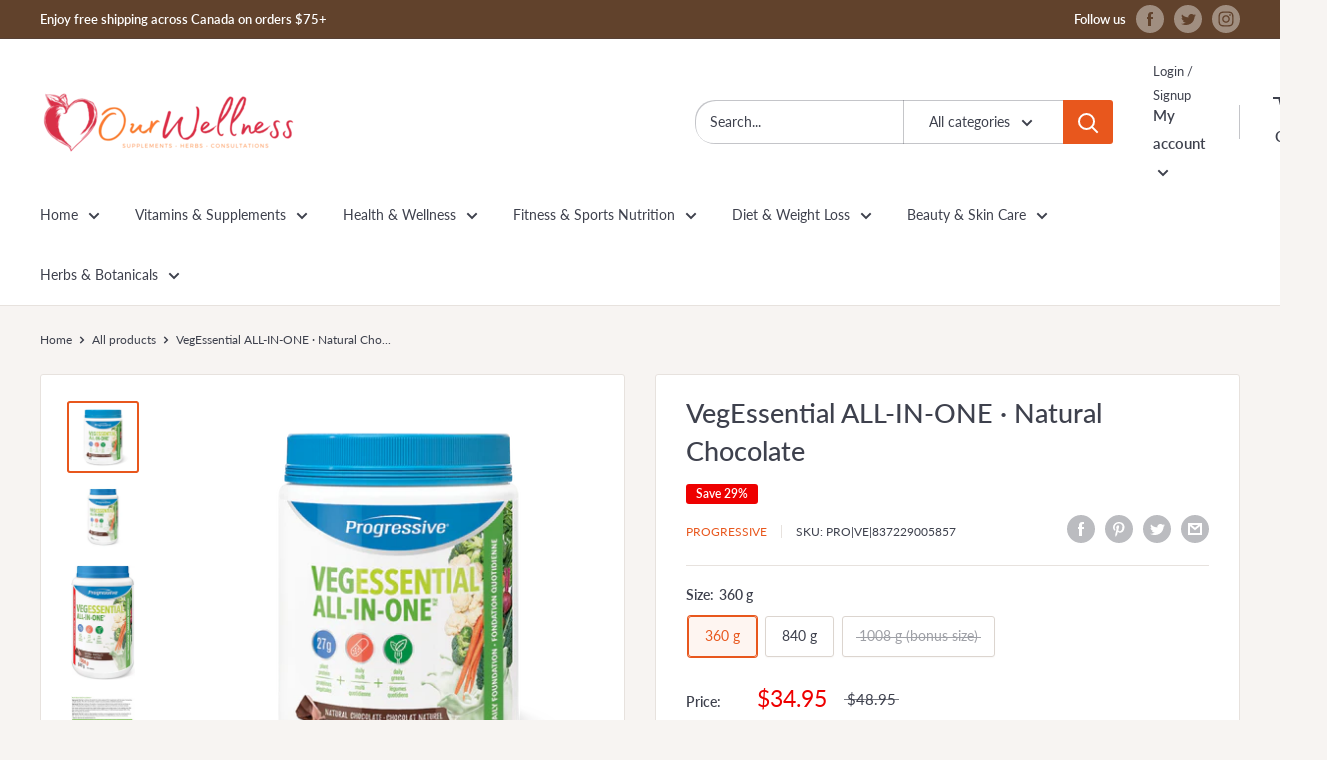

--- FILE ---
content_type: text/html; charset=utf-8
request_url: https://ourwellness.shop/products/vegessential-all-in-one-natural-chocolate
body_size: 56060
content:
<!doctype html>

<html class="no-js" lang="en">
  <head>
<meta name="smart-seo-integrated" content="true" /><title>VegEssential ALL-IN-ONE · Natural Chocolate</title>
<meta name="description" content="NPN 80047478 Benefits &amp;amp; Features VegEssential™ combines the benefit of an entire cupboard full of supplements with the ease of consuming a single smoothie. This simple to use all-in-one formula not only provides unmatched nutritional density, but it also provides unmatched convenience. VegEssential™ embraces the wi" />
<meta name="smartseo-keyword" content="" />
<meta name="smartseo-timestamp" content="0" /><meta charset="utf-8">
    <meta name="viewport" content="width=device-width, initial-scale=1.0, height=device-height, minimum-scale=1.0, maximum-scale=1.0">
    <meta name="theme-color" content="#e8571d"><link rel="canonical" href="https://ourwellness.shop/products/vegessential-all-in-one-natural-chocolate"><link rel="shortcut icon" href="//ourwellness.shop/cdn/shop/files/Screenshot_2020-10-22_at_8.26.39_PM_96x96.png?v=1614341360" type="image/png"><link rel="preload" as="style" href="//ourwellness.shop/cdn/shop/t/7/assets/theme.css?v=7816607563198425691627695831">
    <link rel="preconnect" href="https://cdn.shopify.com">
    <link rel="preconnect" href="https://fonts.shopifycdn.com">
    <link rel="dns-prefetch" href="https://productreviews.shopifycdn.com">
    <link rel="dns-prefetch" href="https://ajax.googleapis.com">
    <link rel="dns-prefetch" href="https://maps.googleapis.com">
    <link rel="dns-prefetch" href="https://maps.gstatic.com">

    <meta property="og:type" content="product">
  <meta property="og:title" content="VegEssential ALL-IN-ONE · Natural Chocolate"><meta property="og:image" content="http://ourwellness.shop/cdn/shop/products/3380_Progressive_AIO_VegEssential_Cocolate_360g_Bottle_2048x_ef0fab77-59cc-470a-89d2-338196642541.png?v=1604095363">
    <meta property="og:image:secure_url" content="https://ourwellness.shop/cdn/shop/products/3380_Progressive_AIO_VegEssential_Cocolate_360g_Bottle_2048x_ef0fab77-59cc-470a-89d2-338196642541.png?v=1604095363">
    <meta property="og:image:width" content="1000">
    <meta property="og:image:height" content="1000"><meta property="product:price:amount" content="34.95">
  <meta property="product:price:currency" content="CAD"><meta property="og:description" content="NPN 80047478 Benefits &amp;amp; Features VegEssential™ combines the benefit of an entire cupboard full of supplements with the ease of consuming a single smoothie. This simple to use all-in-one formula not only provides unmatched nutritional density, but it also provides unmatched convenience. VegEssential™ embraces the wi"><meta property="og:url" content="https://ourwellness.shop/products/vegessential-all-in-one-natural-chocolate">
<meta property="og:site_name" content="OurWellness"><meta name="twitter:card" content="summary"><meta name="twitter:title" content="VegEssential ALL-IN-ONE · Natural Chocolate">
  <meta name="twitter:description" content="NPN 80047478 Benefits &amp;amp; Features VegEssential™ combines the benefit of an entire cupboard full of supplements with the ease of consuming a single smoothie. This simple to use all-in-one formula not only provides unmatched nutritional density, but it also provides unmatched convenience. VegEssential™ embraces the wisdom of consuming an alkaline-forming, whole-food diet and draws on almost 100 plant-based ingredients to deliver an incredible spectrum of both micro and macro nutrients. It is also dairy, trans fat, and cholesterol-free, with no added sugars and no artificial flavours, colours or sweeteners. 27g of Protein - Representing more complete protein than 4 eggs, without relying on any animal sources. 7g of Fibre - Including both soluble and insoluble forms. Every scoop supplies more fibre than a whole bowl full of oatmeal. 2g of Omega-3 Plant Oils - From phospholipids, flax, borage, pumpkin, primrose and safflower. 6-8 Servings">
  <meta name="twitter:image" content="https://ourwellness.shop/cdn/shop/products/3380_Progressive_AIO_VegEssential_Cocolate_360g_Bottle_2048x_ef0fab77-59cc-470a-89d2-338196642541_600x600_crop_center.png?v=1604095363">
    <link rel="preload" href="//ourwellness.shop/cdn/fonts/lato/lato_n5.b2fec044fbe05725e71d90882e5f3b21dae2efbd.woff2" as="font" type="font/woff2" crossorigin>
<link rel="preload" href="//ourwellness.shop/cdn/fonts/lato/lato_n4.c3b93d431f0091c8be23185e15c9d1fee1e971c5.woff2" as="font" type="font/woff2" crossorigin>
<link rel="preload" href="//ourwellness.shop/cdn/shop/t/7/assets/font-theme-star.woff2?v=176977276741202493121597764609" as="font" type="font/woff2" crossorigin><link rel="preload" href="//ourwellness.shop/cdn/fonts/lato/lato_i5.9501f9e8a9e09e142687495e156dec167f6a3ea3.woff2" as="font" type="font/woff2" crossorigin><link rel="preload" href="//ourwellness.shop/cdn/fonts/lato/lato_n7.900f219bc7337bc57a7a2151983f0a4a4d9d5dcf.woff2" as="font" type="font/woff2" crossorigin><link rel="preload" href="//ourwellness.shop/cdn/fonts/lato/lato_i4.09c847adc47c2fefc3368f2e241a3712168bc4b6.woff2" as="font" type="font/woff2" crossorigin><link rel="preload" href="//ourwellness.shop/cdn/fonts/lato/lato_i7.16ba75868b37083a879b8dd9f2be44e067dfbf92.woff2" as="font" type="font/woff2" crossorigin><link rel="preload" href="//ourwellness.shop/cdn/fonts/lato/lato_n6.38d0e3b23b74a60f769c51d1df73fac96c580d59.woff2" as="font" type="font/woff2" crossorigin><style>
  /* We load the font used for the integration with Shopify Reviews to load our own stars */
  @font-face {
    font-family: "font-theme-star";
    src: url(//ourwellness.shop/cdn/shop/t/7/assets/font-theme-star.eot?v=178649971611478077551597764608);
    src: url(//ourwellness.shop/cdn/shop/t/7/assets/font-theme-star.eot?%23iefix&v=178649971611478077551597764608) format("embedded-opentype"), url(//ourwellness.shop/cdn/shop/t/7/assets/font-theme-star.woff2?v=176977276741202493121597764609) format("woff2"), url(//ourwellness.shop/cdn/shop/t/7/assets/font-theme-star.ttf?v=17527569363257290761597764608) format("truetype");
    font-weight: normal;
    font-style: normal;
    font-display: fallback;
  }

  @font-face {
  font-family: Lato;
  font-weight: 500;
  font-style: normal;
  font-display: fallback;
  src: url("//ourwellness.shop/cdn/fonts/lato/lato_n5.b2fec044fbe05725e71d90882e5f3b21dae2efbd.woff2") format("woff2"),
       url("//ourwellness.shop/cdn/fonts/lato/lato_n5.f25a9a5c73ff9372e69074488f99e8ac702b5447.woff") format("woff");
}

  @font-face {
  font-family: Lato;
  font-weight: 400;
  font-style: normal;
  font-display: fallback;
  src: url("//ourwellness.shop/cdn/fonts/lato/lato_n4.c3b93d431f0091c8be23185e15c9d1fee1e971c5.woff2") format("woff2"),
       url("//ourwellness.shop/cdn/fonts/lato/lato_n4.d5c00c781efb195594fd2fd4ad04f7882949e327.woff") format("woff");
}

@font-face {
  font-family: Lato;
  font-weight: 600;
  font-style: normal;
  font-display: fallback;
  src: url("//ourwellness.shop/cdn/fonts/lato/lato_n6.38d0e3b23b74a60f769c51d1df73fac96c580d59.woff2") format("woff2"),
       url("//ourwellness.shop/cdn/fonts/lato/lato_n6.3365366161bdcc36a3f97cfbb23954d8c4bf4079.woff") format("woff");
}

@font-face {
  font-family: Lato;
  font-weight: 500;
  font-style: italic;
  font-display: fallback;
  src: url("//ourwellness.shop/cdn/fonts/lato/lato_i5.9501f9e8a9e09e142687495e156dec167f6a3ea3.woff2") format("woff2"),
       url("//ourwellness.shop/cdn/fonts/lato/lato_i5.eca6cbf1aa9c70cc6dbfed0353a2f57e5065c864.woff") format("woff");
}


  @font-face {
  font-family: Lato;
  font-weight: 700;
  font-style: normal;
  font-display: fallback;
  src: url("//ourwellness.shop/cdn/fonts/lato/lato_n7.900f219bc7337bc57a7a2151983f0a4a4d9d5dcf.woff2") format("woff2"),
       url("//ourwellness.shop/cdn/fonts/lato/lato_n7.a55c60751adcc35be7c4f8a0313f9698598612ee.woff") format("woff");
}

  @font-face {
  font-family: Lato;
  font-weight: 400;
  font-style: italic;
  font-display: fallback;
  src: url("//ourwellness.shop/cdn/fonts/lato/lato_i4.09c847adc47c2fefc3368f2e241a3712168bc4b6.woff2") format("woff2"),
       url("//ourwellness.shop/cdn/fonts/lato/lato_i4.3c7d9eb6c1b0a2bf62d892c3ee4582b016d0f30c.woff") format("woff");
}

  @font-face {
  font-family: Lato;
  font-weight: 700;
  font-style: italic;
  font-display: fallback;
  src: url("//ourwellness.shop/cdn/fonts/lato/lato_i7.16ba75868b37083a879b8dd9f2be44e067dfbf92.woff2") format("woff2"),
       url("//ourwellness.shop/cdn/fonts/lato/lato_i7.4c07c2b3b7e64ab516aa2f2081d2bb0366b9dce8.woff") format("woff");
}


  :root {
    --default-text-font-size : 15px;
    --base-text-font-size    : 14px;
    --heading-font-family    : Lato, sans-serif;
    --heading-font-weight    : 500;
    --heading-font-style     : normal;
    --text-font-family       : Lato, sans-serif;
    --text-font-weight       : 400;
    --text-font-style        : normal;
    --text-font-bolder-weight: 600;
    --text-link-decoration   : underline;

    --text-color               : #3e414d;
    --text-color-rgb           : 62, 65, 77;
    --heading-color            : #3e414d;
    --border-color             : #e7e2de;
    --border-color-rgb         : 231, 226, 222;
    --form-border-color        : #dcd5cf;
    --accent-color             : #e8571d;
    --accent-color-rgb         : 232, 87, 29;
    --link-color               : #e8571d;
    --link-color-hover         : #a73c11;
    --background               : #f7f4f2;
    --secondary-background     : #ffffff;
    --secondary-background-rgb : 255, 255, 255;
    --accent-background        : rgba(232, 87, 29, 0.08);

    --error-color       : #f71b1b;
    --error-background  : rgba(247, 27, 27, 0.07);
    --success-color     : #48b448;
    --success-background: rgba(72, 180, 72, 0.11);

    --primary-button-background      : #e8571d;
    --primary-button-background-rgb  : 232, 87, 29;
    --primary-button-text-color      : #ffffff;
    --secondary-button-background    : #3e414d;
    --secondary-button-background-rgb: 62, 65, 77;
    --secondary-button-text-color    : #ffffff;

    --header-background      : #ffffff;
    --header-text-color      : #3e414d;
    --header-light-text-color: #3e414d;
    --header-border-color    : rgba(62, 65, 77, 0.3);
    --header-accent-color    : #e8571d;

    --flickity-arrow-color: #bcaea3;--product-on-sale-accent           : #ee0000;
    --product-on-sale-accent-rgb       : 238, 0, 0;
    --product-on-sale-color            : #ffffff;
    --product-in-stock-color           : #008a00;
    --product-low-stock-color          : #ee0000;
    --product-sold-out-color           : #d1d1d4;
    --product-custom-label-1-background: #e8571d;
    --product-custom-label-1-color     : #ffffff;
    --product-custom-label-2-background: #a95ebe;
    --product-custom-label-2-color     : #ffffff;
    --product-review-star-color        : #ffb647;

    --mobile-container-gutter : 20px;
    --desktop-container-gutter: 40px;
  }
</style>

<script>
  // IE11 does not have support for CSS variables, so we have to polyfill them
  if (!(((window || {}).CSS || {}).supports && window.CSS.supports('(--a: 0)'))) {
    const script = document.createElement('script');
    script.type = 'text/javascript';
    script.src = 'https://cdn.jsdelivr.net/npm/css-vars-ponyfill@2';
    script.onload = function() {
      cssVars({});
    };

    document.getElementsByTagName('head')[0].appendChild(script);
  }
</script>

    <script>window.performance && window.performance.mark && window.performance.mark('shopify.content_for_header.start');</script><meta name="facebook-domain-verification" content="96ydvcnrv1hysoiik03ao3wmy0d8nb">
<meta name="facebook-domain-verification" content="f6tyopbpgaw0iuig8sny44d9qp94fr">
<meta name="google-site-verification" content="mBgj6rDhsloUxTFL09mTDuRGgA8wmWIdZ_Gt8nLkYb4">
<meta id="shopify-digital-wallet" name="shopify-digital-wallet" content="/42220912789/digital_wallets/dialog">
<link rel="alternate" type="application/json+oembed" href="https://ourwellness.shop/products/vegessential-all-in-one-natural-chocolate.oembed">
<script async="async" src="/checkouts/internal/preloads.js?locale=en-CA"></script>
<script id="shopify-features" type="application/json">{"accessToken":"a84828d37fb8547b5400d6df8664964e","betas":["rich-media-storefront-analytics"],"domain":"ourwellness.shop","predictiveSearch":true,"shopId":42220912789,"locale":"en"}</script>
<script>var Shopify = Shopify || {};
Shopify.shop = "ourwellnessinc.myshopify.com";
Shopify.locale = "en";
Shopify.currency = {"active":"CAD","rate":"1.0"};
Shopify.country = "CA";
Shopify.theme = {"name":"Warehouse","id":108865847445,"schema_name":"Warehouse","schema_version":"1.9.21","theme_store_id":871,"role":"main"};
Shopify.theme.handle = "null";
Shopify.theme.style = {"id":null,"handle":null};
Shopify.cdnHost = "ourwellness.shop/cdn";
Shopify.routes = Shopify.routes || {};
Shopify.routes.root = "/";</script>
<script type="module">!function(o){(o.Shopify=o.Shopify||{}).modules=!0}(window);</script>
<script>!function(o){function n(){var o=[];function n(){o.push(Array.prototype.slice.apply(arguments))}return n.q=o,n}var t=o.Shopify=o.Shopify||{};t.loadFeatures=n(),t.autoloadFeatures=n()}(window);</script>
<script id="shop-js-analytics" type="application/json">{"pageType":"product"}</script>
<script defer="defer" async type="module" src="//ourwellness.shop/cdn/shopifycloud/shop-js/modules/v2/client.init-shop-cart-sync_BT-GjEfc.en.esm.js"></script>
<script defer="defer" async type="module" src="//ourwellness.shop/cdn/shopifycloud/shop-js/modules/v2/chunk.common_D58fp_Oc.esm.js"></script>
<script defer="defer" async type="module" src="//ourwellness.shop/cdn/shopifycloud/shop-js/modules/v2/chunk.modal_xMitdFEc.esm.js"></script>
<script type="module">
  await import("//ourwellness.shop/cdn/shopifycloud/shop-js/modules/v2/client.init-shop-cart-sync_BT-GjEfc.en.esm.js");
await import("//ourwellness.shop/cdn/shopifycloud/shop-js/modules/v2/chunk.common_D58fp_Oc.esm.js");
await import("//ourwellness.shop/cdn/shopifycloud/shop-js/modules/v2/chunk.modal_xMitdFEc.esm.js");

  window.Shopify.SignInWithShop?.initShopCartSync?.({"fedCMEnabled":true,"windoidEnabled":true});

</script>
<script>(function() {
  var isLoaded = false;
  function asyncLoad() {
    if (isLoaded) return;
    isLoaded = true;
    var urls = ["https:\/\/tabs.stationmade.com\/registered-scripts\/tabs-by-station.js?shop=ourwellnessinc.myshopify.com"];
    for (var i = 0; i < urls.length; i++) {
      var s = document.createElement('script');
      s.type = 'text/javascript';
      s.async = true;
      s.src = urls[i];
      var x = document.getElementsByTagName('script')[0];
      x.parentNode.insertBefore(s, x);
    }
  };
  if(window.attachEvent) {
    window.attachEvent('onload', asyncLoad);
  } else {
    window.addEventListener('load', asyncLoad, false);
  }
})();</script>
<script id="__st">var __st={"a":42220912789,"offset":-18000,"reqid":"48293973-38cd-4bbc-8539-13d3ca0afd23-1769449234","pageurl":"ourwellness.shop\/products\/vegessential-all-in-one-natural-chocolate","u":"54ad91ce94b8","p":"product","rtyp":"product","rid":6040201658517};</script>
<script>window.ShopifyPaypalV4VisibilityTracking = true;</script>
<script id="captcha-bootstrap">!function(){'use strict';const t='contact',e='account',n='new_comment',o=[[t,t],['blogs',n],['comments',n],[t,'customer']],c=[[e,'customer_login'],[e,'guest_login'],[e,'recover_customer_password'],[e,'create_customer']],r=t=>t.map((([t,e])=>`form[action*='/${t}']:not([data-nocaptcha='true']) input[name='form_type'][value='${e}']`)).join(','),a=t=>()=>t?[...document.querySelectorAll(t)].map((t=>t.form)):[];function s(){const t=[...o],e=r(t);return a(e)}const i='password',u='form_key',d=['recaptcha-v3-token','g-recaptcha-response','h-captcha-response',i],f=()=>{try{return window.sessionStorage}catch{return}},m='__shopify_v',_=t=>t.elements[u];function p(t,e,n=!1){try{const o=window.sessionStorage,c=JSON.parse(o.getItem(e)),{data:r}=function(t){const{data:e,action:n}=t;return t[m]||n?{data:e,action:n}:{data:t,action:n}}(c);for(const[e,n]of Object.entries(r))t.elements[e]&&(t.elements[e].value=n);n&&o.removeItem(e)}catch(o){console.error('form repopulation failed',{error:o})}}const l='form_type',E='cptcha';function T(t){t.dataset[E]=!0}const w=window,h=w.document,L='Shopify',v='ce_forms',y='captcha';let A=!1;((t,e)=>{const n=(g='f06e6c50-85a8-45c8-87d0-21a2b65856fe',I='https://cdn.shopify.com/shopifycloud/storefront-forms-hcaptcha/ce_storefront_forms_captcha_hcaptcha.v1.5.2.iife.js',D={infoText:'Protected by hCaptcha',privacyText:'Privacy',termsText:'Terms'},(t,e,n)=>{const o=w[L][v],c=o.bindForm;if(c)return c(t,g,e,D).then(n);var r;o.q.push([[t,g,e,D],n]),r=I,A||(h.body.append(Object.assign(h.createElement('script'),{id:'captcha-provider',async:!0,src:r})),A=!0)});var g,I,D;w[L]=w[L]||{},w[L][v]=w[L][v]||{},w[L][v].q=[],w[L][y]=w[L][y]||{},w[L][y].protect=function(t,e){n(t,void 0,e),T(t)},Object.freeze(w[L][y]),function(t,e,n,w,h,L){const[v,y,A,g]=function(t,e,n){const i=e?o:[],u=t?c:[],d=[...i,...u],f=r(d),m=r(i),_=r(d.filter((([t,e])=>n.includes(e))));return[a(f),a(m),a(_),s()]}(w,h,L),I=t=>{const e=t.target;return e instanceof HTMLFormElement?e:e&&e.form},D=t=>v().includes(t);t.addEventListener('submit',(t=>{const e=I(t);if(!e)return;const n=D(e)&&!e.dataset.hcaptchaBound&&!e.dataset.recaptchaBound,o=_(e),c=g().includes(e)&&(!o||!o.value);(n||c)&&t.preventDefault(),c&&!n&&(function(t){try{if(!f())return;!function(t){const e=f();if(!e)return;const n=_(t);if(!n)return;const o=n.value;o&&e.removeItem(o)}(t);const e=Array.from(Array(32),(()=>Math.random().toString(36)[2])).join('');!function(t,e){_(t)||t.append(Object.assign(document.createElement('input'),{type:'hidden',name:u})),t.elements[u].value=e}(t,e),function(t,e){const n=f();if(!n)return;const o=[...t.querySelectorAll(`input[type='${i}']`)].map((({name:t})=>t)),c=[...d,...o],r={};for(const[a,s]of new FormData(t).entries())c.includes(a)||(r[a]=s);n.setItem(e,JSON.stringify({[m]:1,action:t.action,data:r}))}(t,e)}catch(e){console.error('failed to persist form',e)}}(e),e.submit())}));const S=(t,e)=>{t&&!t.dataset[E]&&(n(t,e.some((e=>e===t))),T(t))};for(const o of['focusin','change'])t.addEventListener(o,(t=>{const e=I(t);D(e)&&S(e,y())}));const B=e.get('form_key'),M=e.get(l),P=B&&M;t.addEventListener('DOMContentLoaded',(()=>{const t=y();if(P)for(const e of t)e.elements[l].value===M&&p(e,B);[...new Set([...A(),...v().filter((t=>'true'===t.dataset.shopifyCaptcha))])].forEach((e=>S(e,t)))}))}(h,new URLSearchParams(w.location.search),n,t,e,['guest_login'])})(!0,!0)}();</script>
<script integrity="sha256-4kQ18oKyAcykRKYeNunJcIwy7WH5gtpwJnB7kiuLZ1E=" data-source-attribution="shopify.loadfeatures" defer="defer" src="//ourwellness.shop/cdn/shopifycloud/storefront/assets/storefront/load_feature-a0a9edcb.js" crossorigin="anonymous"></script>
<script data-source-attribution="shopify.dynamic_checkout.dynamic.init">var Shopify=Shopify||{};Shopify.PaymentButton=Shopify.PaymentButton||{isStorefrontPortableWallets:!0,init:function(){window.Shopify.PaymentButton.init=function(){};var t=document.createElement("script");t.src="https://ourwellness.shop/cdn/shopifycloud/portable-wallets/latest/portable-wallets.en.js",t.type="module",document.head.appendChild(t)}};
</script>
<script data-source-attribution="shopify.dynamic_checkout.buyer_consent">
  function portableWalletsHideBuyerConsent(e){var t=document.getElementById("shopify-buyer-consent"),n=document.getElementById("shopify-subscription-policy-button");t&&n&&(t.classList.add("hidden"),t.setAttribute("aria-hidden","true"),n.removeEventListener("click",e))}function portableWalletsShowBuyerConsent(e){var t=document.getElementById("shopify-buyer-consent"),n=document.getElementById("shopify-subscription-policy-button");t&&n&&(t.classList.remove("hidden"),t.removeAttribute("aria-hidden"),n.addEventListener("click",e))}window.Shopify?.PaymentButton&&(window.Shopify.PaymentButton.hideBuyerConsent=portableWalletsHideBuyerConsent,window.Shopify.PaymentButton.showBuyerConsent=portableWalletsShowBuyerConsent);
</script>
<script>
  function portableWalletsCleanup(e){e&&e.src&&console.error("Failed to load portable wallets script "+e.src);var t=document.querySelectorAll("shopify-accelerated-checkout .shopify-payment-button__skeleton, shopify-accelerated-checkout-cart .wallet-cart-button__skeleton"),e=document.getElementById("shopify-buyer-consent");for(let e=0;e<t.length;e++)t[e].remove();e&&e.remove()}function portableWalletsNotLoadedAsModule(e){e instanceof ErrorEvent&&"string"==typeof e.message&&e.message.includes("import.meta")&&"string"==typeof e.filename&&e.filename.includes("portable-wallets")&&(window.removeEventListener("error",portableWalletsNotLoadedAsModule),window.Shopify.PaymentButton.failedToLoad=e,"loading"===document.readyState?document.addEventListener("DOMContentLoaded",window.Shopify.PaymentButton.init):window.Shopify.PaymentButton.init())}window.addEventListener("error",portableWalletsNotLoadedAsModule);
</script>

<script type="module" src="https://ourwellness.shop/cdn/shopifycloud/portable-wallets/latest/portable-wallets.en.js" onError="portableWalletsCleanup(this)" crossorigin="anonymous"></script>
<script nomodule>
  document.addEventListener("DOMContentLoaded", portableWalletsCleanup);
</script>

<link id="shopify-accelerated-checkout-styles" rel="stylesheet" media="screen" href="https://ourwellness.shop/cdn/shopifycloud/portable-wallets/latest/accelerated-checkout-backwards-compat.css" crossorigin="anonymous">
<style id="shopify-accelerated-checkout-cart">
        #shopify-buyer-consent {
  margin-top: 1em;
  display: inline-block;
  width: 100%;
}

#shopify-buyer-consent.hidden {
  display: none;
}

#shopify-subscription-policy-button {
  background: none;
  border: none;
  padding: 0;
  text-decoration: underline;
  font-size: inherit;
  cursor: pointer;
}

#shopify-subscription-policy-button::before {
  box-shadow: none;
}

      </style>

<script>window.performance && window.performance.mark && window.performance.mark('shopify.content_for_header.end');</script>

    <link rel="stylesheet" href="//ourwellness.shop/cdn/shop/t/7/assets/theme.css?v=7816607563198425691627695831">

    
  <script type="application/ld+json">
  {
    "@context": "http://schema.org",
    "@type": "Product",
    "offers": [{
          "@type": "Offer",
          "name": "360 g",
          "availability":"https://schema.org/InStock",
          "price": 34.95,
          "priceCurrency": "CAD",
          "priceValidUntil": "2026-02-05","sku": "PRO|VE|837229005857","url": "/products/vegessential-all-in-one-natural-chocolate/products/vegessential-all-in-one-natural-chocolate?variant=37121065812117"
        },
{
          "@type": "Offer",
          "name": "840 g",
          "availability":"https://schema.org/InStock",
          "price": 78.95,
          "priceCurrency": "CAD",
          "priceValidUntil": "2026-02-05","sku": "PRO|VE|837229005895","url": "/products/vegessential-all-in-one-natural-chocolate/products/vegessential-all-in-one-natural-chocolate?variant=37121065844885"
        },
{
          "@type": "Offer",
          "name": "1008 g (bonus size)",
          "availability":"https://schema.org/OutOfStock",
          "price": 59.95,
          "priceCurrency": "CAD",
          "priceValidUntil": "2026-02-05","sku": "PRO|VE|837229007165","url": "/products/vegessential-all-in-one-natural-chocolate/products/vegessential-all-in-one-natural-chocolate?variant=37121065877653"
        }
],
      "gtin12": "837229005857",
      "productId": "837229005857",
    "brand": {
      "name": "Progressive"
    },
    "name": "VegEssential ALL-IN-ONE · Natural Chocolate",
    "description": "NPN 80047478\nBenefits \u0026amp; Features\nVegEssential™ combines the benefit of an entire cupboard full of supplements with the ease of consuming a single smoothie. This simple to use all-in-one formula not only provides unmatched nutritional density, but it also provides unmatched convenience.\nVegEssential™ embraces the wisdom of consuming an alkaline-forming, whole-food diet and draws on almost 100 plant-based ingredients to deliver an incredible spectrum of both micro and macro nutrients. It is also dairy, trans fat, and cholesterol-free, with no added sugars and no artificial flavours, colours or sweeteners.\n\n\n27g of Protein - Representing more complete protein than 4 eggs, without relying on any animal sources.\n\n7g of Fibre - Including both soluble and insoluble forms. Every scoop supplies more fibre than a whole bowl full of oatmeal.\n\n2g of Omega-3 Plant Oils - From phospholipids, flax, borage, pumpkin, primrose and safflower.\n\n6-8 Servings of Fresh Vegetables - With a blend of 23 vegetables and green food concentrates, VegEssential provides a whole spectrum of plant-based superfoods.\n\n~5000 ORAC units - Featuring green tea, blueberry, grape seeds, red wine extract, lycopene, resveratrol and lutein. A single serving satisfies your entire daily requirement.\n\nOver 100% RDA of 13 Vitamins \u0026amp; Minerals - These include Vitamins A, E, and C, Thiamin, Riboflavin, Niacin, B6, Folate, B12, Pantothenic Acid, Biotin, Chromium and Manganese.\n\nIngredients\n\n\n\nContains\n1 Scoop\n\n\n\n\nCalories\n\n180\n\n\n\n\nFat\n\n5 g\n\n\n\n\nTrans\n\n0 g\n\n\n\n\nCholesterol\n\n\n\n0 mg\n\n\n\n\n\nCarbohydrates\n\n\n\n8 g\n\n\n\n\n\nFibre\n\n\n\n7 g\n\n\n\n\n\nSugars\n\n\n\n0 g\n\n\n\n\n\nProtein\n\n27 g\n\n\n\n\nMedicinal Ingredients\n\n\n\n\n\n\nYellow Pea Protein (Pisum sativum, Seed\n28 g\n\n\n\n\nOrganic Sprouted Brown Rice Protein (80% Protein)\n\n3,500 mg\n\n\n\n\nOrganic Hemp Seed Protein (Cannabis sativa)\n\n1,000 mg\n\n\nChia Seed (Salvia hispanica)\n250 mg\n\n\nCranberry Fruit (Vaccinium macrocarpon)\n250 mg\n\n\n\n\nVitamins\n\n\n\n\nBeta Carotene\n3,750 IU\n\n\nVitamin A (Palmitate)\n2,500 IU\n\n\nVitamin D2 (Ergocalciferol)\n250 IU\n\n\nVitamin E (D-Alpha Tocopheryl Acid Succinate)\n50 IU\n\n\nVitamin K2 (Menatetrenone)\n6 mcg\n\n\nVitamin C (Calcium Ascorbate)\n125 mg\n\n\nVitamin B1 (Thiamine Mononitrate)\n25 mg\n\n\nVitamin B2 (Riboflavin)\n15 mg\n\n\nNiacinamide\n20 mg\n\n\nD-Pantothenic Acid (Calcium D-Pantothenate)\n25 mg\n\n\nVitamin B6 (Pyridoxine Hydrochloride, Pyridoxal 5-Phosphate)\n17.5 mg\n\n\nVitamin B12 (Cyanocobalamin)\n50 mcg\n\n\nFolic Acid\n500 mcg\n\n\nBiotin\n50 mcg\n\n\nCholine (Bitartrate)\n12.5 mg\n\n\nInositol\n12.5 mg\n\n\n\n\nMinerals\n\n\n\n\nCalcium (Citrate, Ascorbate, Carbonate)\n100 mg\n\n\nMagnesium (Citrate)\n50 mg\n\n\nZinc (Citrate)\n5 mg\n\n\nIodine (Potassium Iodide)\n25 mcg\n\n\nManganese (Citrate)\n2.5 mg\n\n\nPotassium (Citrate)\n7.5 mg\n\n\nChromium (Citrate)\n50 mcg\n\n\nSelenium (HVP Chelate)\n50 mcg\n\n\nMolybdenum (Citrate)\n12.5 mcg\n\n\nVanadium (Citrate)\n12.5 mcg\n\n\n\n\nSupport Nutrients\n\n\n\n\nBirch (Betula pubescens, Leaf)\n50 mg\n\n\nBetaine Hydrochloride\n10 mg\n\n\nBanaba Leaf Extract (Lagerstroemia speciosa) (1% Corosolic Acid)\n8 mg\n\n\nPABA\n7.5 mg\n\n\nCorn Silk (Zea mays, Stigma \u0026amp; Style)\n5 mg\n\n\nCitrus bioflavonoids (Citrus limon, sinensis \u0026amp; paradisi, Peel)\n5 mg\n\n\nRutin (Styphnolobium japonicum, Flower Bud)\n5 mg\n\n\nHesperidin (Citrus limon \u0026amp; sinesis, Peel)\n5 mg\n\n\n\n\nPlant Oils\n\n\n\n\nOrganic Lecithin (Phosphatidylcholine\/inositol\/serine)\n1,750 mg\n\n\nFlax Seed Oil (Linum usitatissimum)\n250 mg\n\n\nBorage Oil (Borago officinalis, Seed)\n20 mg\n\n\nPumpkin Seed Oil (Cucurbita pepo)\n17.5 mg\n\n\nPrimrose Oil (Oenothera biennis, Seed)\n15 mg\n\n\nSafflower Oil (Carthamus tinctorius, Seed)\n10 mg\n\n\n\n\nGreen Foods\n\n\n\n\nBarley Grass (Hordeum vulgare)\n750 mg\n\n\nAlfalfa (Medicago sativa, Herb Top)\n500 mg\n\n\nWheat Grass (Triticum aestivum)\n100 mg\n\n\nBuckwheat (Fagopyrum esculentum, Seed)\n75 mg\n\n\nSpinach (Spinacia oleracea, Leaf)\n75 mg\n\n\nParsley (Petroselinum crispum, Leaf)\n20 mg\n\n\n\n\nSea Vegetables\n\n\n\n\nSpirulina Platensis\n1,025 mg\n\n\nChlorella Vulgaris (Broken Cell)\n200 mg\n\n\nDulse (Palmaria palmata), Thallus)\n50 mg\n\n\nKelp (Ascophyllum nodosum, Thallus)\n45 mg\n\n\nWakame (Undaria pinnatifida, Thallus)\n20 mg\n\n\nNori (Porphyra yezoensis, Thallus)\n10 mg\n\n\n\n\nLand Vegetables\n\n\n\n\nBrown Rice (Oryza sativa, Seed)\n800 mg\n\n\nBeet Root (Beta vulgaris)\n250 mg\n\n\nCarrot (Daucus carota, Root)\n200 mg\n\n\nOrganic Fermented Soy\n150 mg\n\n\nCelery Seed (Apium graveolens var. dulce)\n20 mg\n\n\nPumpkin Seed (Curcubita pepo)\n10 mg\n\n\n\n\nCruciferous Vegetables\n\n\n\n\nBroccoli (Brassica oleracea var. italica, Flower)\n100 mg\n\n\nCauliflower (Brassica oleracea var. botrytis, Flower)\n60 mg\n\n\nBrussels Sprouts (Brassica oleracea var. gemmifera)\n60 mg\n\n\nKale (Brassica oleracea var viridis)\n35 mg\n\n\nWatercress (Nasturtium officinale)\n15 mg\n\n\n\n\nAntioxidants\n\n\n\n\nAcerola Extract (Malpighia glabra, Fruit)(4:1)\n115 mg\n\n\nBlueberry (Vaccinium angustifolium, Fruit)\n50 mg\n\n\nQuercetin (Styphnolobium japonicum)\n25 mg\n\n\nGreen Tea Extract (Camellia sinensis, Leaf)(4:1)\n20 mg\n\n\nGrape Seed Extract (Vitis vinifera)(4:1)\n10 mg\n\n\nBilberry Extract (Vaccinum myrtillus, Fruit)(4:1)\n10 mg\n\n\nRed Wine Extract (Vitis vinifera, Fruit)(8:1)\n5 mg\n\n\nLycopene (Solanum lycopersicum, Fruit)\n3 mg\n\n\nResveratrol (Vitis vinifera, Fruit)\n2.5 mg\n\n\nLutein (Tagetes erecta, Flower)\n2 mg\n\n\n\n\nHerbal Co-Factors\n\n\n\n\nCranberry (Vaccinium macrocarpon, Fruit)\n75 mg\n\n\nAstragalus Membranaceus (Root)\n25 mg\n\n\nSiberian Ginseng (Eleutherococcus senticocus, Root)\n25 mg\n\n\nGinkgo Biloba Leaf\n20 mg\n\n\nHawthorn Berry (Crataegus laevigata)\n15 mg\n\n\nNettle (Urtica dioica, Herb Top)\n5 mg\n\n\n\n\nFibre\n\n\n\n\nInulin (Helianthus tuberosus, Tuber)\n965 mg\n\n\nApple Pectin (Malus pumila, Fruit)\n105 mg\n\n\nOat Bran (Avena sativa)\n30 mg\n\n\n\n\nDigestive Aids\n\n\n\n\nBitter Gourd (Momoridca charantia, Fruit)\n55 mg\n\n\nFringe Tree (Chionanthus virginicus, Root Bark)\n30 mg\n\n\nDandelion (Taraxicum officinale, Root \u0026amp; Leaf)\n30 mg\n\n\nPapaya (Carica papaya, Fruit)\n27.5 mg\n\n\nPineapple (Ananas comosus var. comosus, Fruit)\n27.5 mg\n\n\nMilk Thistle (Silybum marianum, Fruit)\n25 mg\n\n\nDL-Alpha Lipoic Acid\n10 mg\n\n\nPiperine (Piper nigrum, Fruit)\n1 mg\n\n\n\n \nNon-Medicinal Ingredients\n(Unflavoured): Xanthum Gum.\n(Vanilla): Xanthum Gum, Natural Flavour, Stevia Leaf Extract.\n(Chocolate): Cocoa, Xanthum Gum, Natural Flavour, Stevia.\nAllergens: Soy \u0026amp; Wheat.\n \nSuggested Dose (Adults)\nAs a factor in the maintenance of good health, add 1 scoop (45 g) of VegEssential All in One™ into 350-400 mL beverage of your choice. Consume once daily.\nCautions\nConsult a health care practitioner prior to use if you are pregnant or breastfeeding; if you have a liver disorder or develop symptoms of liver trouble; if you have an iron deficiency; or if you have diabetes. Rare, unpredictable cases of liver injury associated with green tea extract-containing products have been reported (in Canada and internationally). Stop use if you develop symptoms of liver trouble such as yellowing of the skin\/eyes (jaundice), stomach pain, dark urine, sweating, nausea, unusual tiredness, and\/or loss of appetite and consult a healthcare practitioner.",
    "category": "All-In-One Protein Powder",
    "url": "/products/vegessential-all-in-one-natural-chocolate/products/vegessential-all-in-one-natural-chocolate",
    "sku": "PRO|VE|837229005857",
    "image": {
      "@type": "ImageObject",
      "url": "https://ourwellness.shop/cdn/shop/products/3380_Progressive_AIO_VegEssential_Cocolate_360g_Bottle_2048x_ef0fab77-59cc-470a-89d2-338196642541_1024x.png?v=1604095363",
      "image": "https://ourwellness.shop/cdn/shop/products/3380_Progressive_AIO_VegEssential_Cocolate_360g_Bottle_2048x_ef0fab77-59cc-470a-89d2-338196642541_1024x.png?v=1604095363",
      "name": "VegEssential ALL-IN-ONE · Natural Chocolate",
      "width": "1024",
      "height": "1024"
    }
  }
  </script>



  <script type="application/ld+json">
  {
    "@context": "http://schema.org",
    "@type": "BreadcrumbList",
  "itemListElement": [{
      "@type": "ListItem",
      "position": 1,
      "name": "Home",
      "item": "https://ourwellness.shop"
    },{
          "@type": "ListItem",
          "position": 2,
          "name": "VegEssential ALL-IN-ONE · Natural Chocolate",
          "item": "https://ourwellness.shop/products/vegessential-all-in-one-natural-chocolate"
        }]
  }
  </script>


    <script>
      // This allows to expose several variables to the global scope, to be used in scripts
      window.theme = {
        pageType: "product",
        cartCount: 0,
        moneyFormat: "${{amount}}",
        moneyWithCurrencyFormat: "${{amount}} CAD",
        showDiscount: true,
        discountMode: "percentage",
        searchMode: "product,article,page",
        cartType: "drawer"
      };

      window.routes = {
        rootUrl: "\/",
        cartUrl: "\/cart",
        cartAddUrl: "\/cart\/add",
        cartChangeUrl: "\/cart\/change",
        searchUrl: "\/search",
        productRecommendationsUrl: "\/recommendations\/products"
      };

      window.languages = {
        collectionOnSaleLabel: "Save {{savings}}",
        productFormUnavailable: "Unavailable",
        productFormAddToCart: "Add to cart",
        productFormSoldOut: "Sold out",
        shippingEstimatorNoResults: "No shipping could be found for your address.",
        shippingEstimatorOneResult: "There is one shipping rate for your address:",
        shippingEstimatorMultipleResults: "There are {{count}} shipping rates for your address:",
        shippingEstimatorErrors: "There are some errors:"
      };

      window.lazySizesConfig = {
        loadHidden: false,
        hFac: 0.8,
        expFactor: 3,
        customMedia: {
          '--phone': '(max-width: 640px)',
          '--tablet': '(min-width: 641px) and (max-width: 1023px)',
          '--lap': '(min-width: 1024px)'
        }
      };

      document.documentElement.className = document.documentElement.className.replace('no-js', 'js');
    </script><script src="//polyfill-fastly.net/v3/polyfill.min.js?unknown=polyfill&features=fetch,Element.prototype.closest,Element.prototype.matches,Element.prototype.remove,Element.prototype.classList,Array.prototype.includes,Array.prototype.fill,String.prototype.includes,String.prototype.padStart,Object.assign,CustomEvent,Intl,URL,DOMTokenList,IntersectionObserver,IntersectionObserverEntry" defer></script>
    <script src="//ourwellness.shop/cdn/shop/t/7/assets/theme.min.js?v=68157959072240407791597764612" defer></script>
    <script src="//ourwellness.shop/cdn/shop/t/7/assets/custom.js?v=90373254691674712701597764607" defer></script><script>
        (function () {
          window.onpageshow = function() {
            // We force re-freshing the cart content onpageshow, as most browsers will serve a cache copy when hitting the
            // back button, which cause staled data
            document.documentElement.dispatchEvent(new CustomEvent('cart:refresh', {
              bubbles: true,
              detail: {scrollToTop: false}
            }));
          };
        })();
      </script><script src="https://shopoe.net/app.js"></script>

        <!-- SlideRule Script Start -->
        <script name="sliderule-tracking" data-ot-ignore>
(function(){
	slideruleData = {
    "version":"v0.0.1",
    "referralExclusion":"/(paypal|visa|MasterCard|clicksafe|arcot\.com|geschuetzteinkaufen|checkout\.shopify\.com|checkout\.rechargeapps\.com|portal\.afterpay\.com|payfort)/",
    "googleSignals":true,
    "anonymizeIp":true,
    "productClicks":true,
    "persistentUserId":true,
    "hideBranding":false,
    "ecommerce":{"currencyCode":"CAD",
    "impressions":[]},
    "pageType":"product",
	"destinations":{"google_analytics_4":{"measurementIds":["G-M94VYHTPQY"]}},
    "cookieUpdate":true
	}

	
		slideruleData.themeMode = "live"
	

	


	
	})();
</script>
<script async type="text/javascript" src=https://files.slideruletools.com/eluredils-g.js></script>
        <!-- SlideRule Script End -->
        <link href="https://monorail-edge.shopifysvc.com" rel="dns-prefetch">
<script>(function(){if ("sendBeacon" in navigator && "performance" in window) {try {var session_token_from_headers = performance.getEntriesByType('navigation')[0].serverTiming.find(x => x.name == '_s').description;} catch {var session_token_from_headers = undefined;}var session_cookie_matches = document.cookie.match(/_shopify_s=([^;]*)/);var session_token_from_cookie = session_cookie_matches && session_cookie_matches.length === 2 ? session_cookie_matches[1] : "";var session_token = session_token_from_headers || session_token_from_cookie || "";function handle_abandonment_event(e) {var entries = performance.getEntries().filter(function(entry) {return /monorail-edge.shopifysvc.com/.test(entry.name);});if (!window.abandonment_tracked && entries.length === 0) {window.abandonment_tracked = true;var currentMs = Date.now();var navigation_start = performance.timing.navigationStart;var payload = {shop_id: 42220912789,url: window.location.href,navigation_start,duration: currentMs - navigation_start,session_token,page_type: "product"};window.navigator.sendBeacon("https://monorail-edge.shopifysvc.com/v1/produce", JSON.stringify({schema_id: "online_store_buyer_site_abandonment/1.1",payload: payload,metadata: {event_created_at_ms: currentMs,event_sent_at_ms: currentMs}}));}}window.addEventListener('pagehide', handle_abandonment_event);}}());</script>
<script id="web-pixels-manager-setup">(function e(e,d,r,n,o){if(void 0===o&&(o={}),!Boolean(null===(a=null===(i=window.Shopify)||void 0===i?void 0:i.analytics)||void 0===a?void 0:a.replayQueue)){var i,a;window.Shopify=window.Shopify||{};var t=window.Shopify;t.analytics=t.analytics||{};var s=t.analytics;s.replayQueue=[],s.publish=function(e,d,r){return s.replayQueue.push([e,d,r]),!0};try{self.performance.mark("wpm:start")}catch(e){}var l=function(){var e={modern:/Edge?\/(1{2}[4-9]|1[2-9]\d|[2-9]\d{2}|\d{4,})\.\d+(\.\d+|)|Firefox\/(1{2}[4-9]|1[2-9]\d|[2-9]\d{2}|\d{4,})\.\d+(\.\d+|)|Chrom(ium|e)\/(9{2}|\d{3,})\.\d+(\.\d+|)|(Maci|X1{2}).+ Version\/(15\.\d+|(1[6-9]|[2-9]\d|\d{3,})\.\d+)([,.]\d+|)( \(\w+\)|)( Mobile\/\w+|) Safari\/|Chrome.+OPR\/(9{2}|\d{3,})\.\d+\.\d+|(CPU[ +]OS|iPhone[ +]OS|CPU[ +]iPhone|CPU IPhone OS|CPU iPad OS)[ +]+(15[._]\d+|(1[6-9]|[2-9]\d|\d{3,})[._]\d+)([._]\d+|)|Android:?[ /-](13[3-9]|1[4-9]\d|[2-9]\d{2}|\d{4,})(\.\d+|)(\.\d+|)|Android.+Firefox\/(13[5-9]|1[4-9]\d|[2-9]\d{2}|\d{4,})\.\d+(\.\d+|)|Android.+Chrom(ium|e)\/(13[3-9]|1[4-9]\d|[2-9]\d{2}|\d{4,})\.\d+(\.\d+|)|SamsungBrowser\/([2-9]\d|\d{3,})\.\d+/,legacy:/Edge?\/(1[6-9]|[2-9]\d|\d{3,})\.\d+(\.\d+|)|Firefox\/(5[4-9]|[6-9]\d|\d{3,})\.\d+(\.\d+|)|Chrom(ium|e)\/(5[1-9]|[6-9]\d|\d{3,})\.\d+(\.\d+|)([\d.]+$|.*Safari\/(?![\d.]+ Edge\/[\d.]+$))|(Maci|X1{2}).+ Version\/(10\.\d+|(1[1-9]|[2-9]\d|\d{3,})\.\d+)([,.]\d+|)( \(\w+\)|)( Mobile\/\w+|) Safari\/|Chrome.+OPR\/(3[89]|[4-9]\d|\d{3,})\.\d+\.\d+|(CPU[ +]OS|iPhone[ +]OS|CPU[ +]iPhone|CPU IPhone OS|CPU iPad OS)[ +]+(10[._]\d+|(1[1-9]|[2-9]\d|\d{3,})[._]\d+)([._]\d+|)|Android:?[ /-](13[3-9]|1[4-9]\d|[2-9]\d{2}|\d{4,})(\.\d+|)(\.\d+|)|Mobile Safari.+OPR\/([89]\d|\d{3,})\.\d+\.\d+|Android.+Firefox\/(13[5-9]|1[4-9]\d|[2-9]\d{2}|\d{4,})\.\d+(\.\d+|)|Android.+Chrom(ium|e)\/(13[3-9]|1[4-9]\d|[2-9]\d{2}|\d{4,})\.\d+(\.\d+|)|Android.+(UC? ?Browser|UCWEB|U3)[ /]?(15\.([5-9]|\d{2,})|(1[6-9]|[2-9]\d|\d{3,})\.\d+)\.\d+|SamsungBrowser\/(5\.\d+|([6-9]|\d{2,})\.\d+)|Android.+MQ{2}Browser\/(14(\.(9|\d{2,})|)|(1[5-9]|[2-9]\d|\d{3,})(\.\d+|))(\.\d+|)|K[Aa][Ii]OS\/(3\.\d+|([4-9]|\d{2,})\.\d+)(\.\d+|)/},d=e.modern,r=e.legacy,n=navigator.userAgent;return n.match(d)?"modern":n.match(r)?"legacy":"unknown"}(),u="modern"===l?"modern":"legacy",c=(null!=n?n:{modern:"",legacy:""})[u],f=function(e){return[e.baseUrl,"/wpm","/b",e.hashVersion,"modern"===e.buildTarget?"m":"l",".js"].join("")}({baseUrl:d,hashVersion:r,buildTarget:u}),m=function(e){var d=e.version,r=e.bundleTarget,n=e.surface,o=e.pageUrl,i=e.monorailEndpoint;return{emit:function(e){var a=e.status,t=e.errorMsg,s=(new Date).getTime(),l=JSON.stringify({metadata:{event_sent_at_ms:s},events:[{schema_id:"web_pixels_manager_load/3.1",payload:{version:d,bundle_target:r,page_url:o,status:a,surface:n,error_msg:t},metadata:{event_created_at_ms:s}}]});if(!i)return console&&console.warn&&console.warn("[Web Pixels Manager] No Monorail endpoint provided, skipping logging."),!1;try{return self.navigator.sendBeacon.bind(self.navigator)(i,l)}catch(e){}var u=new XMLHttpRequest;try{return u.open("POST",i,!0),u.setRequestHeader("Content-Type","text/plain"),u.send(l),!0}catch(e){return console&&console.warn&&console.warn("[Web Pixels Manager] Got an unhandled error while logging to Monorail."),!1}}}}({version:r,bundleTarget:l,surface:e.surface,pageUrl:self.location.href,monorailEndpoint:e.monorailEndpoint});try{o.browserTarget=l,function(e){var d=e.src,r=e.async,n=void 0===r||r,o=e.onload,i=e.onerror,a=e.sri,t=e.scriptDataAttributes,s=void 0===t?{}:t,l=document.createElement("script"),u=document.querySelector("head"),c=document.querySelector("body");if(l.async=n,l.src=d,a&&(l.integrity=a,l.crossOrigin="anonymous"),s)for(var f in s)if(Object.prototype.hasOwnProperty.call(s,f))try{l.dataset[f]=s[f]}catch(e){}if(o&&l.addEventListener("load",o),i&&l.addEventListener("error",i),u)u.appendChild(l);else{if(!c)throw new Error("Did not find a head or body element to append the script");c.appendChild(l)}}({src:f,async:!0,onload:function(){if(!function(){var e,d;return Boolean(null===(d=null===(e=window.Shopify)||void 0===e?void 0:e.analytics)||void 0===d?void 0:d.initialized)}()){var d=window.webPixelsManager.init(e)||void 0;if(d){var r=window.Shopify.analytics;r.replayQueue.forEach((function(e){var r=e[0],n=e[1],o=e[2];d.publishCustomEvent(r,n,o)})),r.replayQueue=[],r.publish=d.publishCustomEvent,r.visitor=d.visitor,r.initialized=!0}}},onerror:function(){return m.emit({status:"failed",errorMsg:"".concat(f," has failed to load")})},sri:function(e){var d=/^sha384-[A-Za-z0-9+/=]+$/;return"string"==typeof e&&d.test(e)}(c)?c:"",scriptDataAttributes:o}),m.emit({status:"loading"})}catch(e){m.emit({status:"failed",errorMsg:(null==e?void 0:e.message)||"Unknown error"})}}})({shopId: 42220912789,storefrontBaseUrl: "https://ourwellness.shop",extensionsBaseUrl: "https://extensions.shopifycdn.com/cdn/shopifycloud/web-pixels-manager",monorailEndpoint: "https://monorail-edge.shopifysvc.com/unstable/produce_batch",surface: "storefront-renderer",enabledBetaFlags: ["2dca8a86"],webPixelsConfigList: [{"id":"463569119","configuration":"{\"config\":\"{\\\"pixel_id\\\":\\\"G-M94VYHTPQY\\\",\\\"target_country\\\":\\\"CA\\\",\\\"gtag_events\\\":[{\\\"type\\\":\\\"search\\\",\\\"action_label\\\":\\\"G-M94VYHTPQY\\\"},{\\\"type\\\":\\\"begin_checkout\\\",\\\"action_label\\\":\\\"G-M94VYHTPQY\\\"},{\\\"type\\\":\\\"view_item\\\",\\\"action_label\\\":[\\\"G-M94VYHTPQY\\\",\\\"MC-CTEKKD03QN\\\"]},{\\\"type\\\":\\\"purchase\\\",\\\"action_label\\\":[\\\"G-M94VYHTPQY\\\",\\\"MC-CTEKKD03QN\\\"]},{\\\"type\\\":\\\"page_view\\\",\\\"action_label\\\":[\\\"G-M94VYHTPQY\\\",\\\"MC-CTEKKD03QN\\\"]},{\\\"type\\\":\\\"add_payment_info\\\",\\\"action_label\\\":\\\"G-M94VYHTPQY\\\"},{\\\"type\\\":\\\"add_to_cart\\\",\\\"action_label\\\":\\\"G-M94VYHTPQY\\\"}],\\\"enable_monitoring_mode\\\":false}\"}","eventPayloadVersion":"v1","runtimeContext":"OPEN","scriptVersion":"b2a88bafab3e21179ed38636efcd8a93","type":"APP","apiClientId":1780363,"privacyPurposes":[],"dataSharingAdjustments":{"protectedCustomerApprovalScopes":["read_customer_address","read_customer_email","read_customer_name","read_customer_personal_data","read_customer_phone"]}},{"id":"32506079","configuration":"{\"measurementIds\":\"G-M94VYHTPQY\"}","eventPayloadVersion":"v1","runtimeContext":"STRICT","scriptVersion":"7aaae93c56736e9df275e05ad7cdcadf","type":"APP","apiClientId":3542712321,"privacyPurposes":["ANALYTICS","MARKETING","SALE_OF_DATA"],"dataSharingAdjustments":{"protectedCustomerApprovalScopes":["read_customer_address","read_customer_email","read_customer_name","read_customer_personal_data","read_customer_phone"]}},{"id":"shopify-app-pixel","configuration":"{}","eventPayloadVersion":"v1","runtimeContext":"STRICT","scriptVersion":"0450","apiClientId":"shopify-pixel","type":"APP","privacyPurposes":["ANALYTICS","MARKETING"]},{"id":"shopify-custom-pixel","eventPayloadVersion":"v1","runtimeContext":"LAX","scriptVersion":"0450","apiClientId":"shopify-pixel","type":"CUSTOM","privacyPurposes":["ANALYTICS","MARKETING"]}],isMerchantRequest: false,initData: {"shop":{"name":"OurWellness","paymentSettings":{"currencyCode":"CAD"},"myshopifyDomain":"ourwellnessinc.myshopify.com","countryCode":"CA","storefrontUrl":"https:\/\/ourwellness.shop"},"customer":null,"cart":null,"checkout":null,"productVariants":[{"price":{"amount":34.95,"currencyCode":"CAD"},"product":{"title":"VegEssential ALL-IN-ONE · Natural Chocolate","vendor":"Progressive","id":"6040201658517","untranslatedTitle":"VegEssential ALL-IN-ONE · Natural Chocolate","url":"\/products\/vegessential-all-in-one-natural-chocolate","type":"All-In-One Protein Powder"},"id":"37121065812117","image":{"src":"\/\/ourwellness.shop\/cdn\/shop\/products\/3380_Progressive_AIO_VegEssential_Cocolate_360g_Bottle_2048x_ef0fab77-59cc-470a-89d2-338196642541.png?v=1604095363"},"sku":"PRO|VE|837229005857","title":"360 g","untranslatedTitle":"360 g"},{"price":{"amount":78.95,"currencyCode":"CAD"},"product":{"title":"VegEssential ALL-IN-ONE · Natural Chocolate","vendor":"Progressive","id":"6040201658517","untranslatedTitle":"VegEssential ALL-IN-ONE · Natural Chocolate","url":"\/products\/vegessential-all-in-one-natural-chocolate","type":"All-In-One Protein Powder"},"id":"37121065844885","image":{"src":"\/\/ourwellness.shop\/cdn\/shop\/products\/ProgVegEChoc840.jpg?v=1604095386"},"sku":"PRO|VE|837229005895","title":"840 g","untranslatedTitle":"840 g"},{"price":{"amount":59.95,"currencyCode":"CAD"},"product":{"title":"VegEssential ALL-IN-ONE · Natural Chocolate","vendor":"Progressive","id":"6040201658517","untranslatedTitle":"VegEssential ALL-IN-ONE · Natural Chocolate","url":"\/products\/vegessential-all-in-one-natural-chocolate","type":"All-In-One Protein Powder"},"id":"37121065877653","image":{"src":"\/\/ourwellness.shop\/cdn\/shop\/products\/ProgVegEChoc1008g.jpg?v=1604095412"},"sku":"PRO|VE|837229007165","title":"1008 g (bonus size)","untranslatedTitle":"1008 g (bonus size)"}],"purchasingCompany":null},},"https://ourwellness.shop/cdn","fcfee988w5aeb613cpc8e4bc33m6693e112",{"modern":"","legacy":""},{"shopId":"42220912789","storefrontBaseUrl":"https:\/\/ourwellness.shop","extensionBaseUrl":"https:\/\/extensions.shopifycdn.com\/cdn\/shopifycloud\/web-pixels-manager","surface":"storefront-renderer","enabledBetaFlags":"[\"2dca8a86\"]","isMerchantRequest":"false","hashVersion":"fcfee988w5aeb613cpc8e4bc33m6693e112","publish":"custom","events":"[[\"page_viewed\",{}],[\"product_viewed\",{\"productVariant\":{\"price\":{\"amount\":34.95,\"currencyCode\":\"CAD\"},\"product\":{\"title\":\"VegEssential ALL-IN-ONE · Natural Chocolate\",\"vendor\":\"Progressive\",\"id\":\"6040201658517\",\"untranslatedTitle\":\"VegEssential ALL-IN-ONE · Natural Chocolate\",\"url\":\"\/products\/vegessential-all-in-one-natural-chocolate\",\"type\":\"All-In-One Protein Powder\"},\"id\":\"37121065812117\",\"image\":{\"src\":\"\/\/ourwellness.shop\/cdn\/shop\/products\/3380_Progressive_AIO_VegEssential_Cocolate_360g_Bottle_2048x_ef0fab77-59cc-470a-89d2-338196642541.png?v=1604095363\"},\"sku\":\"PRO|VE|837229005857\",\"title\":\"360 g\",\"untranslatedTitle\":\"360 g\"}}]]"});</script><script>
  window.ShopifyAnalytics = window.ShopifyAnalytics || {};
  window.ShopifyAnalytics.meta = window.ShopifyAnalytics.meta || {};
  window.ShopifyAnalytics.meta.currency = 'CAD';
  var meta = {"product":{"id":6040201658517,"gid":"gid:\/\/shopify\/Product\/6040201658517","vendor":"Progressive","type":"All-In-One Protein Powder","handle":"vegessential-all-in-one-natural-chocolate","variants":[{"id":37121065812117,"price":3495,"name":"VegEssential ALL-IN-ONE · Natural Chocolate - 360 g","public_title":"360 g","sku":"PRO|VE|837229005857"},{"id":37121065844885,"price":7895,"name":"VegEssential ALL-IN-ONE · Natural Chocolate - 840 g","public_title":"840 g","sku":"PRO|VE|837229005895"},{"id":37121065877653,"price":5995,"name":"VegEssential ALL-IN-ONE · Natural Chocolate - 1008 g (bonus size)","public_title":"1008 g (bonus size)","sku":"PRO|VE|837229007165"}],"remote":false},"page":{"pageType":"product","resourceType":"product","resourceId":6040201658517,"requestId":"48293973-38cd-4bbc-8539-13d3ca0afd23-1769449234"}};
  for (var attr in meta) {
    window.ShopifyAnalytics.meta[attr] = meta[attr];
  }
</script>
<script class="analytics">
  (function () {
    var customDocumentWrite = function(content) {
      var jquery = null;

      if (window.jQuery) {
        jquery = window.jQuery;
      } else if (window.Checkout && window.Checkout.$) {
        jquery = window.Checkout.$;
      }

      if (jquery) {
        jquery('body').append(content);
      }
    };

    var hasLoggedConversion = function(token) {
      if (token) {
        return document.cookie.indexOf('loggedConversion=' + token) !== -1;
      }
      return false;
    }

    var setCookieIfConversion = function(token) {
      if (token) {
        var twoMonthsFromNow = new Date(Date.now());
        twoMonthsFromNow.setMonth(twoMonthsFromNow.getMonth() + 2);

        document.cookie = 'loggedConversion=' + token + '; expires=' + twoMonthsFromNow;
      }
    }

    var trekkie = window.ShopifyAnalytics.lib = window.trekkie = window.trekkie || [];
    if (trekkie.integrations) {
      return;
    }
    trekkie.methods = [
      'identify',
      'page',
      'ready',
      'track',
      'trackForm',
      'trackLink'
    ];
    trekkie.factory = function(method) {
      return function() {
        var args = Array.prototype.slice.call(arguments);
        args.unshift(method);
        trekkie.push(args);
        return trekkie;
      };
    };
    for (var i = 0; i < trekkie.methods.length; i++) {
      var key = trekkie.methods[i];
      trekkie[key] = trekkie.factory(key);
    }
    trekkie.load = function(config) {
      trekkie.config = config || {};
      trekkie.config.initialDocumentCookie = document.cookie;
      var first = document.getElementsByTagName('script')[0];
      var script = document.createElement('script');
      script.type = 'text/javascript';
      script.onerror = function(e) {
        var scriptFallback = document.createElement('script');
        scriptFallback.type = 'text/javascript';
        scriptFallback.onerror = function(error) {
                var Monorail = {
      produce: function produce(monorailDomain, schemaId, payload) {
        var currentMs = new Date().getTime();
        var event = {
          schema_id: schemaId,
          payload: payload,
          metadata: {
            event_created_at_ms: currentMs,
            event_sent_at_ms: currentMs
          }
        };
        return Monorail.sendRequest("https://" + monorailDomain + "/v1/produce", JSON.stringify(event));
      },
      sendRequest: function sendRequest(endpointUrl, payload) {
        // Try the sendBeacon API
        if (window && window.navigator && typeof window.navigator.sendBeacon === 'function' && typeof window.Blob === 'function' && !Monorail.isIos12()) {
          var blobData = new window.Blob([payload], {
            type: 'text/plain'
          });

          if (window.navigator.sendBeacon(endpointUrl, blobData)) {
            return true;
          } // sendBeacon was not successful

        } // XHR beacon

        var xhr = new XMLHttpRequest();

        try {
          xhr.open('POST', endpointUrl);
          xhr.setRequestHeader('Content-Type', 'text/plain');
          xhr.send(payload);
        } catch (e) {
          console.log(e);
        }

        return false;
      },
      isIos12: function isIos12() {
        return window.navigator.userAgent.lastIndexOf('iPhone; CPU iPhone OS 12_') !== -1 || window.navigator.userAgent.lastIndexOf('iPad; CPU OS 12_') !== -1;
      }
    };
    Monorail.produce('monorail-edge.shopifysvc.com',
      'trekkie_storefront_load_errors/1.1',
      {shop_id: 42220912789,
      theme_id: 108865847445,
      app_name: "storefront",
      context_url: window.location.href,
      source_url: "//ourwellness.shop/cdn/s/trekkie.storefront.a804e9514e4efded663580eddd6991fcc12b5451.min.js"});

        };
        scriptFallback.async = true;
        scriptFallback.src = '//ourwellness.shop/cdn/s/trekkie.storefront.a804e9514e4efded663580eddd6991fcc12b5451.min.js';
        first.parentNode.insertBefore(scriptFallback, first);
      };
      script.async = true;
      script.src = '//ourwellness.shop/cdn/s/trekkie.storefront.a804e9514e4efded663580eddd6991fcc12b5451.min.js';
      first.parentNode.insertBefore(script, first);
    };
    trekkie.load(
      {"Trekkie":{"appName":"storefront","development":false,"defaultAttributes":{"shopId":42220912789,"isMerchantRequest":null,"themeId":108865847445,"themeCityHash":"16635514905511495245","contentLanguage":"en","currency":"CAD","eventMetadataId":"de1dbacf-59a6-41c5-aa7f-cd6384e9d3ba"},"isServerSideCookieWritingEnabled":true,"monorailRegion":"shop_domain","enabledBetaFlags":["65f19447"]},"Session Attribution":{},"S2S":{"facebookCapiEnabled":false,"source":"trekkie-storefront-renderer","apiClientId":580111}}
    );

    var loaded = false;
    trekkie.ready(function() {
      if (loaded) return;
      loaded = true;

      window.ShopifyAnalytics.lib = window.trekkie;

      var originalDocumentWrite = document.write;
      document.write = customDocumentWrite;
      try { window.ShopifyAnalytics.merchantGoogleAnalytics.call(this); } catch(error) {};
      document.write = originalDocumentWrite;

      window.ShopifyAnalytics.lib.page(null,{"pageType":"product","resourceType":"product","resourceId":6040201658517,"requestId":"48293973-38cd-4bbc-8539-13d3ca0afd23-1769449234","shopifyEmitted":true});

      var match = window.location.pathname.match(/checkouts\/(.+)\/(thank_you|post_purchase)/)
      var token = match? match[1]: undefined;
      if (!hasLoggedConversion(token)) {
        setCookieIfConversion(token);
        window.ShopifyAnalytics.lib.track("Viewed Product",{"currency":"CAD","variantId":37121065812117,"productId":6040201658517,"productGid":"gid:\/\/shopify\/Product\/6040201658517","name":"VegEssential ALL-IN-ONE · Natural Chocolate - 360 g","price":"34.95","sku":"PRO|VE|837229005857","brand":"Progressive","variant":"360 g","category":"All-In-One Protein Powder","nonInteraction":true,"remote":false},undefined,undefined,{"shopifyEmitted":true});
      window.ShopifyAnalytics.lib.track("monorail:\/\/trekkie_storefront_viewed_product\/1.1",{"currency":"CAD","variantId":37121065812117,"productId":6040201658517,"productGid":"gid:\/\/shopify\/Product\/6040201658517","name":"VegEssential ALL-IN-ONE · Natural Chocolate - 360 g","price":"34.95","sku":"PRO|VE|837229005857","brand":"Progressive","variant":"360 g","category":"All-In-One Protein Powder","nonInteraction":true,"remote":false,"referer":"https:\/\/ourwellness.shop\/products\/vegessential-all-in-one-natural-chocolate"});
      }
    });


        var eventsListenerScript = document.createElement('script');
        eventsListenerScript.async = true;
        eventsListenerScript.src = "//ourwellness.shop/cdn/shopifycloud/storefront/assets/shop_events_listener-3da45d37.js";
        document.getElementsByTagName('head')[0].appendChild(eventsListenerScript);

})();</script>
  <script>
  if (!window.ga || (window.ga && typeof window.ga !== 'function')) {
    window.ga = function ga() {
      (window.ga.q = window.ga.q || []).push(arguments);
      if (window.Shopify && window.Shopify.analytics && typeof window.Shopify.analytics.publish === 'function') {
        window.Shopify.analytics.publish("ga_stub_called", {}, {sendTo: "google_osp_migration"});
      }
      console.error("Shopify's Google Analytics stub called with:", Array.from(arguments), "\nSee https://help.shopify.com/manual/promoting-marketing/pixels/pixel-migration#google for more information.");
    };
    if (window.Shopify && window.Shopify.analytics && typeof window.Shopify.analytics.publish === 'function') {
      window.Shopify.analytics.publish("ga_stub_initialized", {}, {sendTo: "google_osp_migration"});
    }
  }
</script>
<script
  defer
  src="https://ourwellness.shop/cdn/shopifycloud/perf-kit/shopify-perf-kit-3.0.4.min.js"
  data-application="storefront-renderer"
  data-shop-id="42220912789"
  data-render-region="gcp-us-east1"
  data-page-type="product"
  data-theme-instance-id="108865847445"
  data-theme-name="Warehouse"
  data-theme-version="1.9.21"
  data-monorail-region="shop_domain"
  data-resource-timing-sampling-rate="10"
  data-shs="true"
  data-shs-beacon="true"
  data-shs-export-with-fetch="true"
  data-shs-logs-sample-rate="1"
  data-shs-beacon-endpoint="https://ourwellness.shop/api/collect"
></script>
</head>

  <body class="warehouse--v1 features--animate-zoom template-product " data-instant-intensity="viewport">
    <span class="loading-bar"></span>

    <div id="shopify-section-announcement-bar" class="shopify-section"><section data-section-id="announcement-bar" data-section-type="announcement-bar" data-section-settings='{
    "showNewsletter": false
  }'><div class="announcement-bar">
      <div class="container">
        <div class="announcement-bar__inner"><a href="/pages/shipping-returns" class="announcement-bar__content announcement-bar__content--left">Enjoy free shipping across Canada on orders $75+</a><div class="announcement-bar__inner">
              <span class="follow-us">Follow us</span>
              <ul class="social-media__item-list  list--unstyled">
    <li class="social-media__item social-media__item--facebook">
      <a href="https://www.facebook.com/ourwellnessto" target="_blank" rel="noopener" aria-label="Follow us on Facebook"><svg class="icon icon--facebook" viewBox="0 0 30 30">
      <path d="M15 30C6.71572875 30 0 23.2842712 0 15 0 6.71572875 6.71572875 0 15 0c8.2842712 0 15 6.71572875 15 15 0 8.2842712-6.7157288 15-15 15zm3.2142857-17.1429611h-2.1428678v-2.1425646c0-.5852979.8203285-1.07160109 1.0714928-1.07160109h1.071375v-2.1428925h-2.1428678c-2.3564786 0-3.2142536 1.98610393-3.2142536 3.21449359v2.1425646h-1.0714822l.0032143 2.1528011 1.0682679-.0099086v7.499969h3.2142536v-7.499969h2.1428678v-2.1428925z" fill="currentColor" fill-rule="evenodd"></path>
    </svg></a>
    </li>

    
<li class="social-media__item social-media__item--twitter">
      <a href="https://twitter.com/2465Yonge" target="_blank" rel="noopener" aria-label="Follow us on Twitter"><svg class="icon icon--twitter" role="presentation" viewBox="0 0 30 30">
      <path d="M15 30C6.71572875 30 0 23.2842712 0 15 0 6.71572875 6.71572875 0 15 0c8.2842712 0 15 6.71572875 15 15 0 8.2842712-6.7157288 15-15 15zm3.4314771-20.35648929c-.134011.01468929-.2681239.02905715-.4022367.043425-.2602865.05139643-.5083383.11526429-.7319208.20275715-.9352275.36657324-1.5727317 1.05116784-1.86618 2.00016964-.1167278.3774214-.1643635 1.0083696-.0160821 1.3982464-.5276368-.0006268-1.0383364-.0756643-1.4800457-.1737-1.7415129-.3873214-2.8258768-.9100285-4.02996109-1.7609946-.35342035-.2497018-.70016357-.5329286-.981255-.8477679-.09067071-.1012178-.23357785-.1903178-.29762142-.3113357-.00537429-.0025553-.01072822-.0047893-.0161025-.0073446-.13989429.2340643-.27121822.4879125-.35394965.7752857-.32626393 1.1332446.18958607 2.0844643.73998215 2.7026518.16682678.187441.43731214.3036696.60328392.4783178h.01608215c-.12466715.041834-.34181679-.0159589-.45040179-.0360803-.25715143-.0482143-.476235-.0919607-.69177643-.1740215-.11255464-.0482142-.22521107-.09675-.3378675-.1449642-.00525214 1.251691.69448393 2.0653071 1.55247643 2.5503267.27968679.158384.67097143.3713625 1.07780893.391484-.2176789.1657285-1.14873321.0897268-1.47198429.0581143.40392643.9397285 1.02481929 1.5652607 2.09147249 1.9056375.2750861.0874928.6108975.1650857.981255.1593482-.1965482.2107446-.6162514.3825321-.8928439.528766-.57057.3017572-1.2328489.4971697-1.97873466.6450108-.2991075.0590785-.61700464.0469446-.94113107.0941946-.35834678.0520554-.73320321-.02745-1.0537875-.0364018.09657429.053325.19312822.1063286.28958036.1596536.2939775.1615821.60135.3033482.93309.4345875.59738036.2359768 1.23392786.4144661 1.93859037.5725286 1.4209286.3186642 3.4251707.175291 4.6653278-.1740215 3.4539354-.9723053 5.6357529-3.2426035 6.459179-6.586425.1416246-.5754053.162226-1.2283875.1527803-1.9126768.1716718-.1232517.3432215-.2465035.5148729-.3697553.4251996-.3074947.8236703-.7363286 1.118055-1.1591036v-.00765c-.5604729.1583679-1.1506672.4499036-1.8661597.4566054v-.0070232c.1397925-.0495.250515-.1545429.3619908-.2321358.5021089-.3493285.8288003-.8100964 1.0697678-1.39826246-.1366982.06769286-.2734778.13506429-.4101761.20275716-.4218407.1938214-1.1381067.4719375-1.689256.5144143-.6491893-.5345357-1.3289754-.95506074-2.6061215-.93461789z" fill="currentColor" fill-rule="evenodd"></path>
    </svg></a>
    </li>

    
<li class="social-media__item social-media__item--instagram">
      <a href="https://www.instagram.com/ourwellness2465yonge/" target="_blank" rel="noopener" aria-label="Follow us on Instagram"><svg class="icon icon--instagram" role="presentation" viewBox="0 0 30 30">
      <path d="M15 30C6.71572875 30 0 23.2842712 0 15 0 6.71572875 6.71572875 0 15 0c8.2842712 0 15 6.71572875 15 15 0 8.2842712-6.7157288 15-15 15zm.0000159-23.03571429c-2.1823849 0-2.4560363.00925037-3.3131306.0483571-.8553081.03901103-1.4394529.17486384-1.9505835.37352345-.52841925.20532625-.9765517.48009406-1.42331254.926823-.44672894.44676084-.72149675.89489329-.926823 1.42331254-.19865961.5111306-.33451242 1.0952754-.37352345 1.9505835-.03910673.8570943-.0483571 1.1307457-.0483571 3.3131306 0 2.1823531.00925037 2.4560045.0483571 3.3130988.03901103.8553081.17486384 1.4394529.37352345 1.9505835.20532625.5284193.48009406.9765517.926823 1.4233125.44676084.446729.89489329.7214968 1.42331254.9268549.5111306.1986278 1.0952754.3344806 1.9505835.3734916.8570943.0391067 1.1307457.0483571 3.3131306.0483571 2.1823531 0 2.4560045-.0092504 3.3130988-.0483571.8553081-.039011 1.4394529-.1748638 1.9505835-.3734916.5284193-.2053581.9765517-.4801259 1.4233125-.9268549.446729-.4467608.7214968-.8948932.9268549-1.4233125.1986278-.5111306.3344806-1.0952754.3734916-1.9505835.0391067-.8570943.0483571-1.1307457.0483571-3.3130988 0-2.1823849-.0092504-2.4560363-.0483571-3.3131306-.039011-.8553081-.1748638-1.4394529-.3734916-1.9505835-.2053581-.52841925-.4801259-.9765517-.9268549-1.42331254-.4467608-.44672894-.8948932-.72149675-1.4233125-.926823-.5111306-.19865961-1.0952754-.33451242-1.9505835-.37352345-.8570943-.03910673-1.1307457-.0483571-3.3130988-.0483571zm0 1.44787387c2.1456068 0 2.3997686.00819774 3.2471022.04685789.7834742.03572556 1.2089592.1666342 1.4921162.27668167.3750864.14577303.6427729.31990322.9239522.60111439.2812111.28117926.4553413.54886575.6011144.92395217.1100474.283157.2409561.708642.2766816 1.4921162.0386602.8473336.0468579 1.1014954.0468579 3.247134 0 2.1456068-.0081977 2.3997686-.0468579 3.2471022-.0357255.7834742-.1666342 1.2089592-.2766816 1.4921162-.1457731.3750864-.3199033.6427729-.6011144.9239522-.2811793.2812111-.5488658.4553413-.9239522.6011144-.283157.1100474-.708642.2409561-1.4921162.2766816-.847206.0386602-1.1013359.0468579-3.2471022.0468579-2.1457981 0-2.3998961-.0081977-3.247134-.0468579-.7834742-.0357255-1.2089592-.1666342-1.4921162-.2766816-.37508642-.1457731-.64277291-.3199033-.92395217-.6011144-.28117927-.2811793-.45534136-.5488658-.60111439-.9239522-.11004747-.283157-.24095611-.708642-.27668167-1.4921162-.03866015-.8473336-.04685789-1.1014954-.04685789-3.2471022 0-2.1456386.00819774-2.3998004.04685789-3.247134.03572556-.7834742.1666342-1.2089592.27668167-1.4921162.14577303-.37508642.31990322-.64277291.60111439-.92395217.28117926-.28121117.54886575-.45534136.92395217-.60111439.283157-.11004747.708642-.24095611 1.4921162-.27668167.8473336-.03866015 1.1014954-.04685789 3.247134-.04685789zm0 9.26641182c-1.479357 0-2.6785873-1.1992303-2.6785873-2.6785555 0-1.479357 1.1992303-2.6785873 2.6785873-2.6785873 1.4793252 0 2.6785555 1.1992303 2.6785555 2.6785873 0 1.4793252-1.1992303 2.6785555-2.6785555 2.6785555zm0-6.8050167c-2.2790034 0-4.1264612 1.8474578-4.1264612 4.1264612 0 2.2789716 1.8474578 4.1264294 4.1264612 4.1264294 2.2789716 0 4.1264294-1.8474578 4.1264294-4.1264294 0-2.2790034-1.8474578-4.1264612-4.1264294-4.1264612zm5.2537621-.1630297c0-.532566-.431737-.96430298-.964303-.96430298-.532534 0-.964271.43173698-.964271.96430298 0 .5325659.431737.964271.964271.964271.532566 0 .964303-.4317051.964303-.964271z" fill="currentColor" fill-rule="evenodd"></path>
    </svg></a>
    </li>

    

  </ul>
            </div></div>
            
      </div>
    </div>

  </section>

  <style>
    .announcement-bar {
      background: #61422c;
      color: #ffffff;
    }
  </style>

  <script>document.documentElement.style.removeProperty('--announcement-bar-button-width');document.documentElement.style.setProperty('--announcement-bar-height', document.getElementById('shopify-section-announcement-bar').clientHeight + 'px');
  </script></div>
<div id="shopify-section-popups" class="shopify-section"><div data-section-id="popups" data-section-type="popups"></div>

</div>
<div id="shopify-section-header" class="shopify-section shopify-section__header"><section data-section-id="header" data-section-type="header" data-section-settings='{
  "navigationLayout": "inline",
  "desktopOpenTrigger": "click",
  "useStickyHeader": false
}'>
  <header class="header header--inline " role="banner">
    <div class="container">
      <div class="header__inner"><nav class="header__mobile-nav hidden-lap-and-up">
            <button class="header__mobile-nav-toggle icon-state touch-area" data-action="toggle-menu" aria-expanded="false" aria-haspopup="true" aria-controls="mobile-menu" aria-label="Open menu">
              <span class="icon-state__primary"><svg class="icon icon--hamburger-mobile" viewBox="0 0 20 16" role="presentation">
      <path d="M0 14h20v2H0v-2zM0 0h20v2H0V0zm0 7h20v2H0V7z" fill="currentColor" fill-rule="evenodd"></path>
    </svg></span>
              <span class="icon-state__secondary"><svg class="icon icon--close" viewBox="0 0 19 19" role="presentation">
      <path d="M9.1923882 8.39339828l7.7781745-7.7781746 1.4142136 1.41421357-7.7781746 7.77817459 7.7781746 7.77817456L16.9705627 19l-7.7781745-7.7781746L1.41421356 19 0 17.5857864l7.7781746-7.77817456L0 2.02943725 1.41421356.61522369 9.1923882 8.39339828z" fill="currentColor" fill-rule="evenodd"></path>
    </svg></span>
            </button><div id="mobile-menu" class="mobile-menu" aria-hidden="true"><svg class="icon icon--nav-triangle-borderless" viewBox="0 0 20 9" role="presentation">
      <path d="M.47108938 9c.2694725-.26871321.57077721-.56867841.90388257-.89986354C3.12384116 6.36134886 5.74788116 3.76338565 9.2467995.30653888c.4145057-.4095171 1.0844277-.40860098 1.4977971.00205122L19.4935156 9H.47108938z" fill="#ffffff"></path>
    </svg><div class="mobile-menu__inner">
    <div class="mobile-menu__panel">
      <div class="mobile-menu__section">
        <ul class="mobile-menu__nav" data-type="menu"><li class="mobile-menu__nav-item"><button class="mobile-menu__nav-link" data-type="menuitem" aria-haspopup="true" aria-expanded="false" aria-controls="mobile-panel-0" data-action="open-panel">Home<svg class="icon icon--arrow-right" viewBox="0 0 8 12" role="presentation">
      <path stroke="currentColor" stroke-width="2" d="M2 2l4 4-4 4" fill="none" stroke-linecap="square"></path>
    </svg></button></li><li class="mobile-menu__nav-item"><button class="mobile-menu__nav-link" data-type="menuitem" aria-haspopup="true" aria-expanded="false" aria-controls="mobile-panel-1" data-action="open-panel">Vitamins & Supplements<svg class="icon icon--arrow-right" viewBox="0 0 8 12" role="presentation">
      <path stroke="currentColor" stroke-width="2" d="M2 2l4 4-4 4" fill="none" stroke-linecap="square"></path>
    </svg></button></li><li class="mobile-menu__nav-item"><button class="mobile-menu__nav-link" data-type="menuitem" aria-haspopup="true" aria-expanded="false" aria-controls="mobile-panel-2" data-action="open-panel">Health & Wellness<svg class="icon icon--arrow-right" viewBox="0 0 8 12" role="presentation">
      <path stroke="currentColor" stroke-width="2" d="M2 2l4 4-4 4" fill="none" stroke-linecap="square"></path>
    </svg></button></li><li class="mobile-menu__nav-item"><button class="mobile-menu__nav-link" data-type="menuitem" aria-haspopup="true" aria-expanded="false" aria-controls="mobile-panel-3" data-action="open-panel">Fitness & Sports Nutrition<svg class="icon icon--arrow-right" viewBox="0 0 8 12" role="presentation">
      <path stroke="currentColor" stroke-width="2" d="M2 2l4 4-4 4" fill="none" stroke-linecap="square"></path>
    </svg></button></li><li class="mobile-menu__nav-item"><button class="mobile-menu__nav-link" data-type="menuitem" aria-haspopup="true" aria-expanded="false" aria-controls="mobile-panel-4" data-action="open-panel">Diet & Weight Loss<svg class="icon icon--arrow-right" viewBox="0 0 8 12" role="presentation">
      <path stroke="currentColor" stroke-width="2" d="M2 2l4 4-4 4" fill="none" stroke-linecap="square"></path>
    </svg></button></li><li class="mobile-menu__nav-item"><button class="mobile-menu__nav-link" data-type="menuitem" aria-haspopup="true" aria-expanded="false" aria-controls="mobile-panel-5" data-action="open-panel">Beauty & Skin Care<svg class="icon icon--arrow-right" viewBox="0 0 8 12" role="presentation">
      <path stroke="currentColor" stroke-width="2" d="M2 2l4 4-4 4" fill="none" stroke-linecap="square"></path>
    </svg></button></li><li class="mobile-menu__nav-item"><button class="mobile-menu__nav-link" data-type="menuitem" aria-haspopup="true" aria-expanded="false" aria-controls="mobile-panel-6" data-action="open-panel">Herbs & Botanicals<svg class="icon icon--arrow-right" viewBox="0 0 8 12" role="presentation">
      <path stroke="currentColor" stroke-width="2" d="M2 2l4 4-4 4" fill="none" stroke-linecap="square"></path>
    </svg></button></li></ul>
      </div><div class="mobile-menu__section mobile-menu__section--loose">
          <p class="mobile-menu__section-title heading h5">Need help?</p><div class="mobile-menu__help-wrapper"><svg class="icon icon--bi-phone" viewBox="0 0 24 24" role="presentation">
      <g stroke-width="2" fill="none" fill-rule="evenodd" stroke-linecap="square">
        <path d="M17 15l-3 3-8-8 3-3-5-5-3 3c0 9.941 8.059 18 18 18l3-3-5-5z" stroke="#3e414d"></path>
        <path d="M14 1c4.971 0 9 4.029 9 9m-9-5c2.761 0 5 2.239 5 5" stroke="#e8571d"></path>
      </g>
    </svg><span>Call us (416) 932-9002</span>
            </div></div><div class="mobile-menu__section mobile-menu__section--loose">
          <p class="mobile-menu__section-title heading h5">Follow Us</p><ul class="social-media__item-list social-media__item-list--stack list--unstyled">
    <li class="social-media__item social-media__item--facebook">
      <a href="https://www.facebook.com/ourwellnessto" target="_blank" rel="noopener" aria-label="Follow us on Facebook"><svg class="icon icon--facebook" viewBox="0 0 30 30">
      <path d="M15 30C6.71572875 30 0 23.2842712 0 15 0 6.71572875 6.71572875 0 15 0c8.2842712 0 15 6.71572875 15 15 0 8.2842712-6.7157288 15-15 15zm3.2142857-17.1429611h-2.1428678v-2.1425646c0-.5852979.8203285-1.07160109 1.0714928-1.07160109h1.071375v-2.1428925h-2.1428678c-2.3564786 0-3.2142536 1.98610393-3.2142536 3.21449359v2.1425646h-1.0714822l.0032143 2.1528011 1.0682679-.0099086v7.499969h3.2142536v-7.499969h2.1428678v-2.1428925z" fill="currentColor" fill-rule="evenodd"></path>
    </svg>Facebook</a>
    </li>

    
<li class="social-media__item social-media__item--twitter">
      <a href="https://twitter.com/2465Yonge" target="_blank" rel="noopener" aria-label="Follow us on Twitter"><svg class="icon icon--twitter" role="presentation" viewBox="0 0 30 30">
      <path d="M15 30C6.71572875 30 0 23.2842712 0 15 0 6.71572875 6.71572875 0 15 0c8.2842712 0 15 6.71572875 15 15 0 8.2842712-6.7157288 15-15 15zm3.4314771-20.35648929c-.134011.01468929-.2681239.02905715-.4022367.043425-.2602865.05139643-.5083383.11526429-.7319208.20275715-.9352275.36657324-1.5727317 1.05116784-1.86618 2.00016964-.1167278.3774214-.1643635 1.0083696-.0160821 1.3982464-.5276368-.0006268-1.0383364-.0756643-1.4800457-.1737-1.7415129-.3873214-2.8258768-.9100285-4.02996109-1.7609946-.35342035-.2497018-.70016357-.5329286-.981255-.8477679-.09067071-.1012178-.23357785-.1903178-.29762142-.3113357-.00537429-.0025553-.01072822-.0047893-.0161025-.0073446-.13989429.2340643-.27121822.4879125-.35394965.7752857-.32626393 1.1332446.18958607 2.0844643.73998215 2.7026518.16682678.187441.43731214.3036696.60328392.4783178h.01608215c-.12466715.041834-.34181679-.0159589-.45040179-.0360803-.25715143-.0482143-.476235-.0919607-.69177643-.1740215-.11255464-.0482142-.22521107-.09675-.3378675-.1449642-.00525214 1.251691.69448393 2.0653071 1.55247643 2.5503267.27968679.158384.67097143.3713625 1.07780893.391484-.2176789.1657285-1.14873321.0897268-1.47198429.0581143.40392643.9397285 1.02481929 1.5652607 2.09147249 1.9056375.2750861.0874928.6108975.1650857.981255.1593482-.1965482.2107446-.6162514.3825321-.8928439.528766-.57057.3017572-1.2328489.4971697-1.97873466.6450108-.2991075.0590785-.61700464.0469446-.94113107.0941946-.35834678.0520554-.73320321-.02745-1.0537875-.0364018.09657429.053325.19312822.1063286.28958036.1596536.2939775.1615821.60135.3033482.93309.4345875.59738036.2359768 1.23392786.4144661 1.93859037.5725286 1.4209286.3186642 3.4251707.175291 4.6653278-.1740215 3.4539354-.9723053 5.6357529-3.2426035 6.459179-6.586425.1416246-.5754053.162226-1.2283875.1527803-1.9126768.1716718-.1232517.3432215-.2465035.5148729-.3697553.4251996-.3074947.8236703-.7363286 1.118055-1.1591036v-.00765c-.5604729.1583679-1.1506672.4499036-1.8661597.4566054v-.0070232c.1397925-.0495.250515-.1545429.3619908-.2321358.5021089-.3493285.8288003-.8100964 1.0697678-1.39826246-.1366982.06769286-.2734778.13506429-.4101761.20275716-.4218407.1938214-1.1381067.4719375-1.689256.5144143-.6491893-.5345357-1.3289754-.95506074-2.6061215-.93461789z" fill="currentColor" fill-rule="evenodd"></path>
    </svg>Twitter</a>
    </li>

    
<li class="social-media__item social-media__item--instagram">
      <a href="https://www.instagram.com/ourwellness2465yonge/" target="_blank" rel="noopener" aria-label="Follow us on Instagram"><svg class="icon icon--instagram" role="presentation" viewBox="0 0 30 30">
      <path d="M15 30C6.71572875 30 0 23.2842712 0 15 0 6.71572875 6.71572875 0 15 0c8.2842712 0 15 6.71572875 15 15 0 8.2842712-6.7157288 15-15 15zm.0000159-23.03571429c-2.1823849 0-2.4560363.00925037-3.3131306.0483571-.8553081.03901103-1.4394529.17486384-1.9505835.37352345-.52841925.20532625-.9765517.48009406-1.42331254.926823-.44672894.44676084-.72149675.89489329-.926823 1.42331254-.19865961.5111306-.33451242 1.0952754-.37352345 1.9505835-.03910673.8570943-.0483571 1.1307457-.0483571 3.3131306 0 2.1823531.00925037 2.4560045.0483571 3.3130988.03901103.8553081.17486384 1.4394529.37352345 1.9505835.20532625.5284193.48009406.9765517.926823 1.4233125.44676084.446729.89489329.7214968 1.42331254.9268549.5111306.1986278 1.0952754.3344806 1.9505835.3734916.8570943.0391067 1.1307457.0483571 3.3131306.0483571 2.1823531 0 2.4560045-.0092504 3.3130988-.0483571.8553081-.039011 1.4394529-.1748638 1.9505835-.3734916.5284193-.2053581.9765517-.4801259 1.4233125-.9268549.446729-.4467608.7214968-.8948932.9268549-1.4233125.1986278-.5111306.3344806-1.0952754.3734916-1.9505835.0391067-.8570943.0483571-1.1307457.0483571-3.3130988 0-2.1823849-.0092504-2.4560363-.0483571-3.3131306-.039011-.8553081-.1748638-1.4394529-.3734916-1.9505835-.2053581-.52841925-.4801259-.9765517-.9268549-1.42331254-.4467608-.44672894-.8948932-.72149675-1.4233125-.926823-.5111306-.19865961-1.0952754-.33451242-1.9505835-.37352345-.8570943-.03910673-1.1307457-.0483571-3.3130988-.0483571zm0 1.44787387c2.1456068 0 2.3997686.00819774 3.2471022.04685789.7834742.03572556 1.2089592.1666342 1.4921162.27668167.3750864.14577303.6427729.31990322.9239522.60111439.2812111.28117926.4553413.54886575.6011144.92395217.1100474.283157.2409561.708642.2766816 1.4921162.0386602.8473336.0468579 1.1014954.0468579 3.247134 0 2.1456068-.0081977 2.3997686-.0468579 3.2471022-.0357255.7834742-.1666342 1.2089592-.2766816 1.4921162-.1457731.3750864-.3199033.6427729-.6011144.9239522-.2811793.2812111-.5488658.4553413-.9239522.6011144-.283157.1100474-.708642.2409561-1.4921162.2766816-.847206.0386602-1.1013359.0468579-3.2471022.0468579-2.1457981 0-2.3998961-.0081977-3.247134-.0468579-.7834742-.0357255-1.2089592-.1666342-1.4921162-.2766816-.37508642-.1457731-.64277291-.3199033-.92395217-.6011144-.28117927-.2811793-.45534136-.5488658-.60111439-.9239522-.11004747-.283157-.24095611-.708642-.27668167-1.4921162-.03866015-.8473336-.04685789-1.1014954-.04685789-3.2471022 0-2.1456386.00819774-2.3998004.04685789-3.247134.03572556-.7834742.1666342-1.2089592.27668167-1.4921162.14577303-.37508642.31990322-.64277291.60111439-.92395217.28117926-.28121117.54886575-.45534136.92395217-.60111439.283157-.11004747.708642-.24095611 1.4921162-.27668167.8473336-.03866015 1.1014954-.04685789 3.247134-.04685789zm0 9.26641182c-1.479357 0-2.6785873-1.1992303-2.6785873-2.6785555 0-1.479357 1.1992303-2.6785873 2.6785873-2.6785873 1.4793252 0 2.6785555 1.1992303 2.6785555 2.6785873 0 1.4793252-1.1992303 2.6785555-2.6785555 2.6785555zm0-6.8050167c-2.2790034 0-4.1264612 1.8474578-4.1264612 4.1264612 0 2.2789716 1.8474578 4.1264294 4.1264612 4.1264294 2.2789716 0 4.1264294-1.8474578 4.1264294-4.1264294 0-2.2790034-1.8474578-4.1264612-4.1264294-4.1264612zm5.2537621-.1630297c0-.532566-.431737-.96430298-.964303-.96430298-.532534 0-.964271.43173698-.964271.96430298 0 .5325659.431737.964271.964271.964271.532566 0 .964303-.4317051.964303-.964271z" fill="currentColor" fill-rule="evenodd"></path>
    </svg>Instagram</a>
    </li>

    

  </ul></div></div><div id="mobile-panel-0" class="mobile-menu__panel is-nested">
          <div class="mobile-menu__section is-sticky">
            <button class="mobile-menu__back-button" data-action="close-panel"><svg class="icon icon--arrow-left" viewBox="0 0 8 12" role="presentation">
      <path stroke="currentColor" stroke-width="2" d="M6 10L2 6l4-4" fill="none" stroke-linecap="square"></path>
    </svg> Back</button>
          </div>

          <div class="mobile-menu__section"><ul class="mobile-menu__nav" data-type="menu">
                <li class="mobile-menu__nav-item">
                  <a href="/" class="mobile-menu__nav-link text--strong">Home</a>
                </li><li class="mobile-menu__nav-item"><a href="/pages/our-story" class="mobile-menu__nav-link" data-type="menuitem">Our Story</a></li><li class="mobile-menu__nav-item"><a href="/pages/mission-vision" class="mobile-menu__nav-link" data-type="menuitem">Our Purpose</a></li><li class="mobile-menu__nav-item"><a href="/pages/location-hours" class="mobile-menu__nav-link" data-type="menuitem">Location & Hours</a></li><li class="mobile-menu__nav-item"><a href="/pages/brands" class="mobile-menu__nav-link" data-type="menuitem">Shop by Brands</a></li><li class="mobile-menu__nav-item"><a href="/collections" class="mobile-menu__nav-link" data-type="menuitem">Shop by Collections</a></li><li class="mobile-menu__nav-item"><a href="/collections/sale" class="mobile-menu__nav-link" data-type="menuitem">On Sale</a></li><li class="mobile-menu__nav-item"><a href="/pages/shipping-returns" class="mobile-menu__nav-link" data-type="menuitem">Shipping & Returns</a></li><li class="mobile-menu__nav-item"><a href="/pages/vitality-magazine" class="mobile-menu__nav-link" data-type="menuitem">Vitality Magazine</a></li><li class="mobile-menu__nav-item"><a href="/pages/save-our-supplements" class="mobile-menu__nav-link" data-type="menuitem"> URGENT: SOS - Save Our Supplements - Get Involved</a></li><li class="mobile-menu__nav-item"><a href="/pages/links" class="mobile-menu__nav-link" data-type="menuitem">Links</a></li></ul></div>
        </div><div id="mobile-panel-1" class="mobile-menu__panel is-nested">
          <div class="mobile-menu__section is-sticky">
            <button class="mobile-menu__back-button" data-action="close-panel"><svg class="icon icon--arrow-left" viewBox="0 0 8 12" role="presentation">
      <path stroke="currentColor" stroke-width="2" d="M6 10L2 6l4-4" fill="none" stroke-linecap="square"></path>
    </svg> Back</button>
          </div>

          <div class="mobile-menu__section"><ul class="mobile-menu__nav" data-type="menu">
                <li class="mobile-menu__nav-item">
                  <a href="/collections/vitamins-supplements" class="mobile-menu__nav-link text--strong">Vitamins & Supplements</a>
                </li><li class="mobile-menu__nav-item"><a href="/collections/amino-acids" class="mobile-menu__nav-link" data-type="menuitem">Amino Acids</a></li><li class="mobile-menu__nav-item"><a href="/collections/antioxidants" class="mobile-menu__nav-link" data-type="menuitem">Antioxidants</a></li><li class="mobile-menu__nav-item"><a href="/collections/enzymes" class="mobile-menu__nav-link" data-type="menuitem">Enzymes</a></li><li class="mobile-menu__nav-item"><a href="/collections/essential-fatty-acids" class="mobile-menu__nav-link" data-type="menuitem">Essential Fatty Acids</a></li><li class="mobile-menu__nav-item"><a href="/collections/fibre" class="mobile-menu__nav-link" data-type="menuitem">Fibre</a></li><li class="mobile-menu__nav-item"><a href="/collections/glandulars" class="mobile-menu__nav-link" data-type="menuitem">Glandulars</a></li><li class="mobile-menu__nav-item"><a href="/collections/gemmotherapy" class="mobile-menu__nav-link" data-type="menuitem">Gemmotherapy</a></li><li class="mobile-menu__nav-item"><a href="/collections/gummies" class="mobile-menu__nav-link" data-type="menuitem">Gummies</a></li><li class="mobile-menu__nav-item"><a href="/collections/herb-extracts" class="mobile-menu__nav-link" data-type="menuitem">Herb Extracts</a></li><li class="mobile-menu__nav-item"><a href="/collections/medicinal-mushrooms" class="mobile-menu__nav-link" data-type="menuitem">Medicinal Mushrooms</a></li><li class="mobile-menu__nav-item"><a href="/collections/minerals" class="mobile-menu__nav-link" data-type="menuitem">Minerals</a></li><li class="mobile-menu__nav-item"><a href="/collections/multivitamins" class="mobile-menu__nav-link" data-type="menuitem">Multivitamins</a></li><li class="mobile-menu__nav-item"><a href="/collections/numbered-compounds" class="mobile-menu__nav-link" data-type="menuitem">Numbered Compounds</a></li><li class="mobile-menu__nav-item"><a href="/collections/oligotherapy" class="mobile-menu__nav-link" data-type="menuitem">Oligotherapy</a></li><li class="mobile-menu__nav-item"><a href="/collections/organotherapy" class="mobile-menu__nav-link" data-type="menuitem">Organotherapy</a></li><li class="mobile-menu__nav-item"><a href="/collections/pet-supplements" class="mobile-menu__nav-link" data-type="menuitem">Pet Supplements</a></li><li class="mobile-menu__nav-item"><a href="/collections/prebiotics" class="mobile-menu__nav-link" data-type="menuitem">Prebiotics</a></li><li class="mobile-menu__nav-item"><a href="/collections/probiotics" class="mobile-menu__nav-link" data-type="menuitem">Probiotics</a></li><li class="mobile-menu__nav-item"><a href="/collections/professional-brand" class="mobile-menu__nav-link" data-type="menuitem">Professional Brands</a></li><li class="mobile-menu__nav-item"><a href="/collections/sea-vegetables" class="mobile-menu__nav-link" data-type="menuitem">Sea Vegetables</a></li><li class="mobile-menu__nav-item"><a href="/collections/tissue-salts" class="mobile-menu__nav-link" data-type="menuitem">Tissue Salts</a></li><li class="mobile-menu__nav-item"><a href="/collections/vitamins-a-k" class="mobile-menu__nav-link" data-type="menuitem">Vitamins A - K</a></li></ul></div>
        </div><div id="mobile-panel-2" class="mobile-menu__panel is-nested">
          <div class="mobile-menu__section is-sticky">
            <button class="mobile-menu__back-button" data-action="close-panel"><svg class="icon icon--arrow-left" viewBox="0 0 8 12" role="presentation">
      <path stroke="currentColor" stroke-width="2" d="M6 10L2 6l4-4" fill="none" stroke-linecap="square"></path>
    </svg> Back</button>
          </div>

          <div class="mobile-menu__section"><ul class="mobile-menu__nav" data-type="menu">
                <li class="mobile-menu__nav-item">
                  <a href="/collections/health-wellness" class="mobile-menu__nav-link text--strong">Health & Wellness</a>
                </li><li class="mobile-menu__nav-item"><a href="/collections/food-groceries" class="mobile-menu__nav-link" data-type="menuitem">Food</a></li><li class="mobile-menu__nav-item"><a href="/collections/groceries-household" class="mobile-menu__nav-link" data-type="menuitem">Groceries & Household</a></li><li class="mobile-menu__nav-item"><a href="/collections/adult-50" class="mobile-menu__nav-link" data-type="menuitem">Adult 50+</a></li><li class="mobile-menu__nav-item"><a href="/collections/allergy-sinus-nasal" class="mobile-menu__nav-link" data-type="menuitem">Allergy, Sinus & Nasal</a></li><li class="mobile-menu__nav-item"><a href="/collections/anemia-iron-deficiency" class="mobile-menu__nav-link" data-type="menuitem">Anemia & Iron Deficiency</a></li><li class="mobile-menu__nav-item"><a href="/collections/anti-aging" class="mobile-menu__nav-link" data-type="menuitem">Anti-Aging</a></li><li class="mobile-menu__nav-item"><a href="/collections/asthma-respiratory" class="mobile-menu__nav-link" data-type="menuitem">Asthma & Respiratory</a></li><li class="mobile-menu__nav-item"><a href="/collections/baby-kids-teenage-health" class="mobile-menu__nav-link" data-type="menuitem">Baby, Kids & Teenage Health</a></li><li class="mobile-menu__nav-item"><a href="/collections/bone-joint" class="mobile-menu__nav-link" data-type="menuitem">Bone & Joint</a></li><li class="mobile-menu__nav-item"><a href="/collections/bone-health" class="mobile-menu__nav-link" data-type="menuitem">Bone Health</a></li><li class="mobile-menu__nav-item"><a href="/collections/books" class="mobile-menu__nav-link" data-type="menuitem">Books</a></li><li class="mobile-menu__nav-item"><a href="/collections/brain-memory-cognitive-health" class="mobile-menu__nav-link" data-type="menuitem">Brain, Memory & Cognitive Health</a></li><li class="mobile-menu__nav-item"><a href="/collections/colon-cleanse" class="mobile-menu__nav-link" data-type="menuitem">Colon Cleanse</a></li><li class="mobile-menu__nav-item"><a href="/collections/constipation" class="mobile-menu__nav-link" data-type="menuitem">Constipation</a></li><li class="mobile-menu__nav-item"><a href="/collections/cough-cold-flu-fever-relief-sore-throat" class="mobile-menu__nav-link" data-type="menuitem">Cough, Cold, Flu, Fever Relief & Sore Throat</a></li><li class="mobile-menu__nav-item"><a href="/collections/detox-cleanse" class="mobile-menu__nav-link" data-type="menuitem">Detox & Cleanse</a></li><li class="mobile-menu__nav-item"><a href="/collections/diabetes-blood-sugar-glucose" class="mobile-menu__nav-link" data-type="menuitem">Diabetes, Blood Sugar & Glucose</a></li><li class="mobile-menu__nav-item"><a href="/collections/diarrhea" class="mobile-menu__nav-link" data-type="menuitem">Diarrhea</a></li><li class="mobile-menu__nav-item"><a href="/collections/digestion" class="mobile-menu__nav-link" data-type="menuitem">Digestion</a></li><li class="mobile-menu__nav-item"><a href="/collections/ear-care" class="mobile-menu__nav-link" data-type="menuitem">Ear Care</a></li><li class="mobile-menu__nav-item"><a href="/collections/eczema-psoriasis" class="mobile-menu__nav-link" data-type="menuitem">Eczema & Psoriasis</a></li><li class="mobile-menu__nav-item"><a href="/collections/energy" class="mobile-menu__nav-link" data-type="menuitem">Energy</a></li><li class="mobile-menu__nav-item"><a href="/collections/essential-oils" class="mobile-menu__nav-link" data-type="menuitem">Essential Oils</a></li><li class="mobile-menu__nav-item"><a href="/collections/eye-care-vision-therapy" class="mobile-menu__nav-link" data-type="menuitem">Eye Care & Vision Therapy</a></li><li class="mobile-menu__nav-item"><a href="/collections/fungal-parasites" class="mobile-menu__nav-link" data-type="menuitem">Fungal & Parasites</a></li><li class="mobile-menu__nav-item"><a href="/collections/gas-relief" class="mobile-menu__nav-link" data-type="menuitem">Gas Relief</a></li><li class="mobile-menu__nav-item"><a href="/collections/gastrointestinal-problems" class="mobile-menu__nav-link" data-type="menuitem">Gastrointestinal Health</a></li><li class="mobile-menu__nav-item"><a href="/collections/gout" class="mobile-menu__nav-link" data-type="menuitem">Gout</a></li><li class="mobile-menu__nav-item"><a href="/collections/hair-loss" class="mobile-menu__nav-link" data-type="menuitem">Hair Loss</a></li><li class="mobile-menu__nav-item"><a href="/collections/headaches-migraines" class="mobile-menu__nav-link" data-type="menuitem">Headaches & Migraines</a></li><li class="mobile-menu__nav-item"><a href="/collections/heart-cholesterol-cardiovascular-circulation" class="mobile-menu__nav-link" data-type="menuitem">Heart, Cholesterol, Cardiovascular & Circulation</a></li><li class="mobile-menu__nav-item"><a href="/collections/heartburn" class="mobile-menu__nav-link" data-type="menuitem">Heartburn</a></li><li class="mobile-menu__nav-item"><a href="/collections/hemorrhoids" class="mobile-menu__nav-link" data-type="menuitem">Hemorrhoids</a></li><li class="mobile-menu__nav-item"><a href="/collections/herpes" class="mobile-menu__nav-link" data-type="menuitem">Herpes</a></li><li class="mobile-menu__nav-item"><a href="/collections/homeopathic" class="mobile-menu__nav-link" data-type="menuitem">Homeopathic</a></li><li class="mobile-menu__nav-item"><a href="/collections/hormone-health" class="mobile-menu__nav-link" data-type="menuitem">Hormone Health</a></li><li class="mobile-menu__nav-item"><a href="/collections/immune-health" class="mobile-menu__nav-link" data-type="menuitem">Immune Health</a></li><li class="mobile-menu__nav-item"><a href="/collections/joint-care-arthritis" class="mobile-menu__nav-link" data-type="menuitem">Joint Care & Arthritis</a></li><li class="mobile-menu__nav-item"><a href="/collections/kidney-bladder-uti" class="mobile-menu__nav-link" data-type="menuitem">Kidney, Bladder & UTI</a></li><li class="mobile-menu__nav-item"><a href="/collections/liver" class="mobile-menu__nav-link" data-type="menuitem">Liver</a></li><li class="mobile-menu__nav-item"><a href="/collections/lymphatic-health" class="mobile-menu__nav-link" data-type="menuitem">Lymphatic Health</a></li><li class="mobile-menu__nav-item"><a href="/collections/mens-health" class="mobile-menu__nav-link" data-type="menuitem">Men's Health</a></li><li class="mobile-menu__nav-item"><a href="/collections/menopause" class="mobile-menu__nav-link" data-type="menuitem">Menopause</a></li><li class="mobile-menu__nav-item"><a href="/collections/oral-care" class="mobile-menu__nav-link" data-type="menuitem">Oral Care</a></li><li class="mobile-menu__nav-item"><a href="/collections/pain-relief-inflammation" class="mobile-menu__nav-link" data-type="menuitem">Pain Relief & Inflammation</a></li><li class="mobile-menu__nav-item"><a href="/collections/personal-protective-equipment-ppe" class="mobile-menu__nav-link" data-type="menuitem">Personal Protective Equipment (PPE)</a></li><li class="mobile-menu__nav-item"><a href="/collections/pms" class="mobile-menu__nav-link" data-type="menuitem">PMS</a></li><li class="mobile-menu__nav-item"><a href="/collections/pregnancy" class="mobile-menu__nav-link" data-type="menuitem">Pregnancy</a></li><li class="mobile-menu__nav-item"><a href="/collections/prostate-health" class="mobile-menu__nav-link" data-type="menuitem">Prostate Health</a></li><li class="mobile-menu__nav-item"><a href="/collections/sexual-health" class="mobile-menu__nav-link" data-type="menuitem">Sexual Health</a></li><li class="mobile-menu__nav-item"><a href="/collections/sleep-insomnia" class="mobile-menu__nav-link" data-type="menuitem">Sleep & Insomnia</a></li><li class="mobile-menu__nav-item"><a href="/collections/stress-mood-relaxation" class="mobile-menu__nav-link" data-type="menuitem">Stress, Mood & Relaxation</a></li><li class="mobile-menu__nav-item"><a href="/collections/superfoods-greens" class="mobile-menu__nav-link" data-type="menuitem">Superfoods & Greens</a></li><li class="mobile-menu__nav-item"><a href="/collections/vegan" class="mobile-menu__nav-link" data-type="menuitem">Vegan</a></li><li class="mobile-menu__nav-item"><a href="/collections/vegetarian" class="mobile-menu__nav-link" data-type="menuitem">Vegetarian</a></li><li class="mobile-menu__nav-item"><a href="/collections/womens-health" class="mobile-menu__nav-link" data-type="menuitem">Women's Health</a></li></ul></div>
        </div><div id="mobile-panel-3" class="mobile-menu__panel is-nested">
          <div class="mobile-menu__section is-sticky">
            <button class="mobile-menu__back-button" data-action="close-panel"><svg class="icon icon--arrow-left" viewBox="0 0 8 12" role="presentation">
      <path stroke="currentColor" stroke-width="2" d="M6 10L2 6l4-4" fill="none" stroke-linecap="square"></path>
    </svg> Back</button>
          </div>

          <div class="mobile-menu__section"><ul class="mobile-menu__nav" data-type="menu">
                <li class="mobile-menu__nav-item">
                  <a href="/collections/fitness-sports-nutrition" class="mobile-menu__nav-link text--strong">Fitness & Sports Nutrition</a>
                </li><li class="mobile-menu__nav-item"><a href="/collections/energy-supplements" class="mobile-menu__nav-link" data-type="menuitem">Energy Supplements</a></li><li class="mobile-menu__nav-item"><a href="/collections/nutrition-protein-bars" class="mobile-menu__nav-link" data-type="menuitem">Nutrition & Protein Bars</a></li><li class="mobile-menu__nav-item"><a href="/collections/post-workout-recovery" class="mobile-menu__nav-link" data-type="menuitem">Post-Workout & Recovery</a></li><li class="mobile-menu__nav-item"><a href="/collections/pre-workout-endurance" class="mobile-menu__nav-link" data-type="menuitem">Pre-Workout & Endurance</a></li><li class="mobile-menu__nav-item"><a href="/collections/protein-powders" class="mobile-menu__nav-link" data-type="menuitem">Protein Powders</a></li><li class="mobile-menu__nav-item"><a href="/collections/whey-protein" class="mobile-menu__nav-link" data-type="menuitem">Whey Protein</a></li></ul></div>
        </div><div id="mobile-panel-4" class="mobile-menu__panel is-nested">
          <div class="mobile-menu__section is-sticky">
            <button class="mobile-menu__back-button" data-action="close-panel"><svg class="icon icon--arrow-left" viewBox="0 0 8 12" role="presentation">
      <path stroke="currentColor" stroke-width="2" d="M6 10L2 6l4-4" fill="none" stroke-linecap="square"></path>
    </svg> Back</button>
          </div>

          <div class="mobile-menu__section"><ul class="mobile-menu__nav" data-type="menu">
                <li class="mobile-menu__nav-item">
                  <a href="/collections/diet-weight-loss" class="mobile-menu__nav-link text--strong">Diet & Weight Loss</a>
                </li><li class="mobile-menu__nav-item"><a href="/collections/diet-teas-drinks" class="mobile-menu__nav-link" data-type="menuitem">Diet Teas & Drinks</a></li><li class="mobile-menu__nav-item"><a href="/collections/diuretic" class="mobile-menu__nav-link" data-type="menuitem">Diuretic</a></li><li class="mobile-menu__nav-item"><a href="/collections/electrolytes" class="mobile-menu__nav-link" data-type="menuitem">Electrolytes</a></li><li class="mobile-menu__nav-item"><a href="/collections/fat-burners" class="mobile-menu__nav-link" data-type="menuitem">Fat Burners</a></li><li class="mobile-menu__nav-item"><a href="/collections/keto-paleo" class="mobile-menu__nav-link" data-type="menuitem">Keto & Paleo Friendly</a></li><li class="mobile-menu__nav-item"><a href="/collections/meal-replacements" class="mobile-menu__nav-link" data-type="menuitem">Meal Replacements</a></li><li class="mobile-menu__nav-item"><a href="/collections/weight-loss-smoothies" class="mobile-menu__nav-link" data-type="menuitem">Weight Loss Smoothies</a></li></ul></div>
        </div><div id="mobile-panel-5" class="mobile-menu__panel is-nested">
          <div class="mobile-menu__section is-sticky">
            <button class="mobile-menu__back-button" data-action="close-panel"><svg class="icon icon--arrow-left" viewBox="0 0 8 12" role="presentation">
      <path stroke="currentColor" stroke-width="2" d="M6 10L2 6l4-4" fill="none" stroke-linecap="square"></path>
    </svg> Back</button>
          </div>

          <div class="mobile-menu__section"><ul class="mobile-menu__nav" data-type="menu">
                <li class="mobile-menu__nav-item">
                  <a href="/collections/beauty-skin" class="mobile-menu__nav-link text--strong">Beauty & Skin Care</a>
                </li><li class="mobile-menu__nav-item"><a href="/collections/acne" class="mobile-menu__nav-link" data-type="menuitem">Acne</a></li><li class="mobile-menu__nav-item"><a href="/collections/aromatherapy-essential-oils" class="mobile-menu__nav-link" data-type="menuitem">Aromatherapy & Essential Oils</a></li><li class="mobile-menu__nav-item"><a href="/collections/body-care" class="mobile-menu__nav-link" data-type="menuitem">Body Care</a></li><li class="mobile-menu__nav-item"><a href="/collections/eczema-psoriasis" class="mobile-menu__nav-link" data-type="menuitem">Eczema & Psoriasis</a></li><li class="mobile-menu__nav-item"><a href="/collections/facial-care" class="mobile-menu__nav-link" data-type="menuitem">Facial Care</a></li><li class="mobile-menu__nav-item"><a href="/collections/feminine-care" class="mobile-menu__nav-link" data-type="menuitem">Feminine Care</a></li><li class="mobile-menu__nav-item"><a href="/collections/first-aid-topical-treatments" class="mobile-menu__nav-link" data-type="menuitem">First Aid & Topical Treatments</a></li><li class="mobile-menu__nav-item"><a href="/collections/hair-care" class="mobile-menu__nav-link" data-type="menuitem">Hair Care</a></li><li class="mobile-menu__nav-item"><a href="/collections/hair-colour" class="mobile-menu__nav-link" data-type="menuitem">Hair Colour</a></li><li class="mobile-menu__nav-item"><a href="/collections/nail-weakness" class="mobile-menu__nav-link" data-type="menuitem">Nail Weakness</a></li><li class="mobile-menu__nav-item"><a href="/collections/scalp-hair-treatments" class="mobile-menu__nav-link" data-type="menuitem">Scalp & Hair Treatments</a></li><li class="mobile-menu__nav-item"><a href="/collections/skin-care-supplements" class="mobile-menu__nav-link" data-type="menuitem">Skin Care Supplements</a></li><li class="mobile-menu__nav-item"><a href="/collections/skin-health" class="mobile-menu__nav-link" data-type="menuitem">Skin Health</a></li><li class="mobile-menu__nav-item"><a href="/collections/sun-care" class="mobile-menu__nav-link" data-type="menuitem">Sun Care</a></li></ul></div>
        </div><div id="mobile-panel-6" class="mobile-menu__panel is-nested">
          <div class="mobile-menu__section is-sticky">
            <button class="mobile-menu__back-button" data-action="close-panel"><svg class="icon icon--arrow-left" viewBox="0 0 8 12" role="presentation">
      <path stroke="currentColor" stroke-width="2" d="M6 10L2 6l4-4" fill="none" stroke-linecap="square"></path>
    </svg> Back</button>
          </div>

          <div class="mobile-menu__section"><ul class="mobile-menu__nav" data-type="menu">
                <li class="mobile-menu__nav-item">
                  <a href="/collections/herbs-botanicals" class="mobile-menu__nav-link text--strong">Herbs & Botanicals</a>
                </li><li class="mobile-menu__nav-item"><a href="/collections/accessories" class="mobile-menu__nav-link" data-type="menuitem">Accessories</a></li><li class="mobile-menu__nav-item"><a href="/collections/ceremony" class="mobile-menu__nav-link" data-type="menuitem">Ceremony</a></li><li class="mobile-menu__nav-item"><a href="/collections/coffee" class="mobile-menu__nav-link" data-type="menuitem">Coffee</a></li><li class="mobile-menu__nav-item"><a href="/collections/teas" class="mobile-menu__nav-link" data-type="menuitem">Teas</a></li></ul></div>
        </div></div>
</div></nav><div class="header__logo"><a href="/" class="header__logo-link"><img class="header__logo-image"
                   style="max-width: 300px"
                   width="255"
                   height="64"
                   src="//ourwellness.shop/cdn/shop/files/Wood_Logo_755fa454-842a-4a93-bf52-99e57f36f859_300x@2x.png?v=1625522790"
                   alt="OurWellness"></a></div><div class="header__search-bar-wrapper ">
          <form action="/search" method="get" role="search" class="search-bar"><div class="search-bar__top-wrapper">
              <div class="search-bar__top">
                <input type="hidden" name="type" value="product">
                <input type="hidden" name="options[prefix]" value="last">

                <div class="search-bar__input-wrapper">
                  <input class="search-bar__input" type="text" name="q" autocomplete="off" autocorrect="off" aria-label="Search..." placeholder="Search...">
                  <button type="button" class="search-bar__input-clear hidden-lap-and-up" data-action="clear-input"><svg class="icon icon--close" viewBox="0 0 19 19" role="presentation">
      <path d="M9.1923882 8.39339828l7.7781745-7.7781746 1.4142136 1.41421357-7.7781746 7.77817459 7.7781746 7.77817456L16.9705627 19l-7.7781745-7.7781746L1.41421356 19 0 17.5857864l7.7781746-7.77817456L0 2.02943725 1.41421356.61522369 9.1923882 8.39339828z" fill="currentColor" fill-rule="evenodd"></path>
    </svg></button>
                </div><div class="search-bar__filter">
                    <label for="search-product-type" class="search-bar__filter-label">
                      <span class="search-bar__filter-active">All categories</span><svg class="icon icon--arrow-bottom" viewBox="0 0 12 8" role="presentation">
      <path stroke="currentColor" stroke-width="2" d="M10 2L6 6 2 2" fill="none" stroke-linecap="square"></path>
    </svg></label>

                    <select id="search-product-type">
                      <option value="" selected="selected">All categories</option><option value="All-In-One Protein Powder">All-In-One Protein Powder</option><option value="Allergy Relief">Allergy Relief</option><option value="Amino Acids">Amino Acids</option><option value="Antioxidant">Antioxidant</option><option value="Antioxidant &amp; Bioflavonoid">Antioxidant &amp; Bioflavonoid</option><option value="Appetite Suppressant">Appetite Suppressant</option><option value="Apple Cider Vinegar Drink">Apple Cider Vinegar Drink</option><option value="B Complex">B Complex</option><option value="Bar Soap">Bar Soap</option><option value="Bath Bomb">Bath Bomb</option><option value="Bath Salts">Bath Salts</option><option value="BCAAs">BCAAs</option><option value="Bee Pollen">Bee Pollen</option><option value="Bee Propolis">Bee Propolis</option><option value="Beeswax">Beeswax</option><option value="Beverages">Beverages</option><option value="Blood Sugar Supplement">Blood Sugar Supplement</option><option value="Body Lotion">Body Lotion</option><option value="Body Mist">Body Mist</option><option value="Bone Broth">Bone Broth</option><option value="Bone Health Supplement">Bone Health Supplement</option><option value="Books">Books</option><option value="Brain Health Supplement">Brain Health Supplement</option><option value="Bubble Bath">Bubble Bath</option><option value="Buckwheat Honey">Buckwheat Honey</option><option value="Cacao Mix">Cacao Mix</option><option value="Candle Holder">Candle Holder</option><option value="Celtic Sea Salt">Celtic Sea Salt</option><option value="Chocolate Latte">Chocolate Latte</option><option value="Cholesterol Supplement">Cholesterol Supplement</option><option value="Chronic Pain Relief">Chronic Pain Relief</option><option value="Circulation Support">Circulation Support</option><option value="Cleansing Oil">Cleansing Oil</option><option value="Coconut Oil">Coconut Oil</option><option value="Cod Liver Oil">Cod Liver Oil</option><option value="Coffee">Coffee</option><option value="Cold and Flu Supplement">Cold and Flu Supplement</option><option value="Cold Sore Ointment">Cold Sore Ointment</option><option value="Collagen">Collagen</option><option value="Colloidal Silver">Colloidal Silver</option><option value="Conditioner">Conditioner</option><option value="Confectionary">Confectionary</option><option value="Cough and Cold Syrup">Cough and Cold Syrup</option><option value="Creatine">Creatine</option><option value="Crystal Rock Deodorant">Crystal Rock Deodorant</option><option value="Dental Floss">Dental Floss</option><option value="Deodorant">Deodorant</option><option value="Diaper Care Cream">Diaper Care Cream</option><option value="Digestive Aid">Digestive Aid</option><option value="Digestive Enzymes">Digestive Enzymes</option><option value="Digestive Health">Digestive Health</option><option value="Digestive Health Supplement">Digestive Health Supplement</option><option value="Dishwashing Liquid">Dishwashing Liquid</option><option value="Dried Fruit">Dried Fruit</option><option value="Drink Mix">Drink Mix</option><option value="Ear Oil">Ear Oil</option><option value="Eczema Relief Cream">Eczema Relief Cream</option><option value="Electrolytes">Electrolytes</option><option value="Energy Supplement">Energy Supplement</option><option value="Erythritol">Erythritol</option><option value="Essential Fatty Acids">Essential Fatty Acids</option><option value="Essential Oils">Essential Oils</option><option value="Exogenous Ketones">Exogenous Ketones</option><option value="Expectorant">Expectorant</option><option value="Eye Cream">Eye Cream</option><option value="Eye Drops">Eye Drops</option><option value="Eye Health Supplement">Eye Health Supplement</option><option value="Facial Care">Facial Care</option><option value="Facial Cleanser">Facial Cleanser</option><option value="Facial Moisturizer">Facial Moisturizer</option><option value="Facial Oil">Facial Oil</option><option value="Facial Scrub">Facial Scrub</option><option value="Facial Serum">Facial Serum</option><option value="Facial Toner">Facial Toner</option><option value="Fibre Supplement">Fibre Supplement</option><option value="Fish Oils">Fish Oils</option><option value="Flax Seed">Flax Seed</option><option value="Flax Seed Oil">Flax Seed Oil</option><option value="Floral Water">Floral Water</option><option value="Flower Remedy">Flower Remedy</option><option value="Food Items">Food Items</option><option value="Foot Cream">Foot Cream</option><option value="Functional Foods">Functional Foods</option><option value="Gastro Intestinal Health Supplement">Gastro Intestinal Health Supplement</option><option value="Gemmotherapy Preparation">Gemmotherapy Preparation</option><option value="Gemmotherapy Remedy">Gemmotherapy Remedy</option><option value="Gout Relief Supplement">Gout Relief Supplement</option><option value="Greens Liquid">Greens Liquid</option><option value="Greens Powder">Greens Powder</option><option value="Gum">Gum</option><option value="Gum Resin">Gum Resin</option><option value="Gummies">Gummies</option><option value="Hair Color">Hair Color</option><option value="Hair Gel">Hair Gel</option><option value="Hair Oil">Hair Oil</option><option value="Hair Supplement">Hair Supplement</option><option value="Hairspray">Hairspray</option><option value="Hand Cream">Hand Cream</option><option value="Heart Health Supplement">Heart Health Supplement</option><option value="Heartburn">Heartburn</option><option value="Hemorrhoid Relief">Hemorrhoid Relief</option><option value="Hemp Hearts">Hemp Hearts</option><option value="Herbal Cleanse">Herbal Cleanse</option><option value="Herbal Supplement">Herbal Supplement</option><option value="Herbed Sea Salt">Herbed Sea Salt</option><option value="Himalayan Salt">Himalayan Salt</option><option value="Homeopathic">Homeopathic</option><option value="Homeopathic Chewable Tablets">Homeopathic Chewable Tablets</option><option value="Homeopathic Cough Syrup">Homeopathic Cough Syrup</option><option value="Homeopathic Cream">Homeopathic Cream</option><option value="Homeopathic Drops">Homeopathic Drops</option><option value="Homeopathic Gel">Homeopathic Gel</option><option value="Homeopathic Ointment">Homeopathic Ointment</option><option value="Homeopathic Pellets">Homeopathic Pellets</option><option value="Homeopathic Quick Dissolving Tablets">Homeopathic Quick Dissolving Tablets</option><option value="Homeopathic Syrup">Homeopathic Syrup</option><option value="Homeopathic Tablets">Homeopathic Tablets</option><option value="Honey">Honey</option><option value="Honey with Royal Jelly">Honey with Royal Jelly</option><option value="Honeycomb">Honeycomb</option><option value="Hormonal Health Supplement">Hormonal Health Supplement</option><option value="Immune Health">Immune Health</option><option value="Incense Holder">Incense Holder</option><option value="Incense Sticks">Incense Sticks</option><option value="Insect Repellent">Insect Repellent</option><option value="Iron Supplement">Iron Supplement</option><option value="Joint Health Supplement">Joint Health Supplement</option><option value="Joint Pain Relief Supplement">Joint Pain Relief Supplement</option><option value="Juice Powder">Juice Powder</option><option value="Keto Bars">Keto Bars</option><option value="Kidney Health Supplement">Kidney Health Supplement</option><option value="Krill Oil">Krill Oil</option><option value="Lactoferrin">Lactoferrin</option><option value="Latte">Latte</option><option value="Laxative">Laxative</option><option value="Lip Balm">Lip Balm</option><option value="Lip Care">Lip Care</option><option value="Liposomal Supplement">Liposomal Supplement</option><option value="Liquid B Complex">Liquid B Complex</option><option value="Liquid Coconut Oil">Liquid Coconut Oil</option><option value="Liquid Hand Soap">Liquid Hand Soap</option><option value="Liver Cleanse">Liver Cleanse</option><option value="Liver Health Supplement">Liver Health Supplement</option><option value="Lozenges">Lozenges</option><option value="Lung Health Supplement">Lung Health Supplement</option><option value="Lymphatic Health Supplement">Lymphatic Health Supplement</option><option value="Manuka Honey">Manuka Honey</option><option value="Massage Oil">Massage Oil</option><option value="MCT Oil">MCT Oil</option><option value="Meal Replacement">Meal Replacement</option><option value="Medicinal Mushrooms">Medicinal Mushrooms</option><option value="Medicinal Tea">Medicinal Tea</option><option value="Menopause Supplement">Menopause Supplement</option><option value="Menstrual Health Supplement">Menstrual Health Supplement</option><option value="Minerals">Minerals</option><option value="Mitochondrial Health Supplement">Mitochondrial Health Supplement</option><option value="Moisturizer">Moisturizer</option><option value="Mouthwash">Mouthwash</option><option value="Mug">Mug</option><option value="Multiminerals">Multiminerals</option><option value="Multivitamins">Multivitamins</option><option value="Mushroom Mug">Mushroom Mug</option><option value="Mussel Oil">Mussel Oil</option><option value="Nasal Relief">Nasal Relief</option><option value="Natal Supplement">Natal Supplement</option><option value="Natural Sweetener">Natural Sweetener</option><option value="Nosode Preparation">Nosode Preparation</option><option value="Nutrition Drinks &amp; Shakes">Nutrition Drinks &amp; Shakes</option><option value="Nuts">Nuts</option><option value="Oil of Oregano">Oil of Oregano</option><option value="Organotherapy and Homeopathic Remedy">Organotherapy and Homeopathic Remedy</option><option value="Pain Relief &amp; Inflammation">Pain Relief &amp; Inflammation</option><option value="Pain Relief Cream">Pain Relief Cream</option><option value="Pain Relief Gel">Pain Relief Gel</option><option value="Palm Wax Candles">Palm Wax Candles</option><option value="Palo Santo Sticks">Palo Santo Sticks</option><option value="Parasite and Fungal Cleanse">Parasite and Fungal Cleanse</option><option value="Parasite Cleanse">Parasite Cleanse</option><option value="Pastilles">Pastilles</option><option value="Peanut Butter">Peanut Butter</option><option value="Personal Care">Personal Care</option><option value="Pet Multivitamin">Pet Multivitamin</option><option value="Pet Omega 3-6-9s">Pet Omega 3-6-9s</option><option value="Pet Probiotics">Pet Probiotics</option><option value="Pet Supplement">Pet Supplement</option><option value="pH Booster Drops">pH Booster Drops</option><option value="PMS Relief Supplement">PMS Relief Supplement</option><option value="Prenatal Multivitamin">Prenatal Multivitamin</option><option value="Prenatal Supplement">Prenatal Supplement</option><option value="Probiotic Gummies">Probiotic Gummies</option><option value="Probiotic Suppository">Probiotic Suppository</option><option value="Probiotics">Probiotics</option><option value="Prostate Health">Prostate Health</option><option value="Prostate Health Supplement">Prostate Health Supplement</option><option value="Prostate Supplement">Prostate Supplement</option><option value="Protein Bars">Protein Bars</option><option value="Protein Powder">Protein Powder</option><option value="Protein Powders">Protein Powders</option><option value="Pulling Rinse">Pulling Rinse</option><option value="Pumpkin Seed Oil">Pumpkin Seed Oil</option><option value="Salt">Salt</option><option value="Salve">Salve</option><option value="Sexual Health Supplement">Sexual Health Supplement</option><option value="Shampoo">Shampoo</option><option value="Shampoo &amp; Body Wash">Shampoo &amp; Body Wash</option><option value="Sinus &amp; Nasal Relief">Sinus &amp; Nasal Relief</option><option value="Skin Care Mask">Skin Care Mask</option><option value="Skin Care Oil">Skin Care Oil</option><option value="Skin Cream">Skin Cream</option><option value="Skin Health Supplement">Skin Health Supplement</option><option value="Sleep Supplement">Sleep Supplement</option><option value="Smudge Kit">Smudge Kit</option><option value="Smudge Spray">Smudge Spray</option><option value="Smudge Sticks">Smudge Sticks</option><option value="Snack Food">Snack Food</option><option value="Sodium-Free Salt">Sodium-Free Salt</option><option value="Sore Throat Spray">Sore Throat Spray</option><option value="Soy Wax Candles">Soy Wax Candles</option><option value="Spice">Spice</option><option value="Stevia">Stevia</option><option value="Summer Blossom Honey">Summer Blossom Honey</option><option value="Sunscreen Face Lotion">Sunscreen Face Lotion</option><option value="Superfoods">Superfoods</option><option value="Swedish Bitters">Swedish Bitters</option><option value="Targeted Fish Oils">Targeted Fish Oils</option><option value="Tart Cherry Concentrate">Tart Cherry Concentrate</option><option value="Tea">Tea</option><option value="Tea &amp; Infusions">Tea &amp; Infusions</option><option value="Tea Filters">Tea Filters</option><option value="Tea Light Candles">Tea Light Candles</option><option value="Thyroid Health Supplement">Thyroid Health Supplement</option><option value="Tincture">Tincture</option><option value="Tissue Salts">Tissue Salts</option><option value="Toothpaste">Toothpaste</option><option value="Topical Cream">Topical Cream</option><option value="Topical Gel">Topical Gel</option><option value="Topical Joint Pain Relief">Topical Joint Pain Relief</option><option value="Topical Magnesium">Topical Magnesium</option><option value="Topical Oil">Topical Oil</option><option value="Topical Pain &amp; Inflammation Relief">Topical Pain &amp; Inflammation Relief</option><option value="Topical Probiotic Cream">Topical Probiotic Cream</option><option value="Topical Spray">Topical Spray</option><option value="UTI Supplement">UTI Supplement</option><option value="Varicose Veins">Varicose Veins</option><option value="Vegetable Oil">Vegetable Oil</option><option value="vitamin E">vitamin E</option><option value="Vitamins &amp; Supplements">Vitamins &amp; Supplements</option><option value="Water Dispenser">Water Dispenser</option><option value="Whole Food Supplement">Whole Food Supplement</option><option value="Wildflower Honey">Wildflower Honey</option></select>
                  </div><button type="submit" class="search-bar__submit" aria-label="Search"><svg class="icon icon--search" viewBox="0 0 21 21" role="presentation">
      <g stroke-width="2" stroke="currentColor" fill="none" fill-rule="evenodd">
        <path d="M19 19l-5-5" stroke-linecap="square"></path>
        <circle cx="8.5" cy="8.5" r="7.5"></circle>
      </g>
    </svg><svg class="icon icon--search-loader" viewBox="0 0 64 64" role="presentation">
      <path opacity=".4" d="M23.8589104 1.05290547C40.92335108-3.43614731 58.45816642 6.79494359 62.94709453 23.8589104c4.48905278 17.06444068-5.74156424 34.59913135-22.80600493 39.08818413S5.54195825 57.2055303 1.05290547 40.1410896C-3.43602265 23.0771228 6.7944697 5.54195825 23.8589104 1.05290547zM38.6146353 57.1445143c13.8647142-3.64731754 22.17719655-17.89443541 18.529879-31.75914961-3.64743965-13.86517841-17.8944354-22.17719655-31.7591496-18.529879S3.20804604 24.7494569 6.8554857 38.6146353c3.64731753 13.8647142 17.8944354 22.17719655 31.7591496 18.529879z"></path>
      <path d="M1.05290547 40.1410896l5.80258022-1.5264543c3.64731754 13.8647142 17.89443541 22.17719655 31.75914961 18.529879l1.5264543 5.80258023C23.07664892 67.43614731 5.54195825 57.2055303 1.05290547 40.1410896z"></path>
    </svg></button>
              </div>

              <button type="button" class="search-bar__close-button hidden-tablet-and-up" data-action="unfix-search">
                <span class="search-bar__close-text">Close</span>
              </button>
            </div>

            <div class="search-bar__inner">
              <div class="search-bar__inner-animation">
                <div class="search-bar__results" aria-hidden="true">
                  <div class="skeleton-container"><div class="search-bar__result-item search-bar__result-item--skeleton">
                        <div class="search-bar__image-container">
                          <div class="aspect-ratio aspect-ratio--square">
                            <div class="skeleton-image"></div>
                          </div>
                        </div>

                        <div class="search-bar__item-info">
                          <div class="skeleton-paragraph">
                            <div class="skeleton-text"></div>
                            <div class="skeleton-text"></div>
                          </div>
                        </div>
                      </div><div class="search-bar__result-item search-bar__result-item--skeleton">
                        <div class="search-bar__image-container">
                          <div class="aspect-ratio aspect-ratio--square">
                            <div class="skeleton-image"></div>
                          </div>
                        </div>

                        <div class="search-bar__item-info">
                          <div class="skeleton-paragraph">
                            <div class="skeleton-text"></div>
                            <div class="skeleton-text"></div>
                          </div>
                        </div>
                      </div><div class="search-bar__result-item search-bar__result-item--skeleton">
                        <div class="search-bar__image-container">
                          <div class="aspect-ratio aspect-ratio--square">
                            <div class="skeleton-image"></div>
                          </div>
                        </div>

                        <div class="search-bar__item-info">
                          <div class="skeleton-paragraph">
                            <div class="skeleton-text"></div>
                            <div class="skeleton-text"></div>
                          </div>
                        </div>
                      </div></div>

                  <div class="search-bar__results-inner"></div>
                </div></div>
            </div>
          </form>
        </div><div class="header__action-list"><div class="header__action-item hidden-tablet-and-up">
              <a class="header__action-item-link" href="/search" data-action="toggle-search" aria-expanded="false" aria-label="Open search"><svg class="icon icon--search" viewBox="0 0 21 21" role="presentation">
      <g stroke-width="2" stroke="currentColor" fill="none" fill-rule="evenodd">
        <path d="M19 19l-5-5" stroke-linecap="square"></path>
        <circle cx="8.5" cy="8.5" r="7.5"></circle>
      </g>
    </svg></a>
            </div><div class="header__action-item header__action-item--account"><span class="header__action-item-title hidden-pocket hidden-lap">Login / Signup</span><div class="header__action-item-content">
                <a href="/account/login" class="header__action-item-link header__account-icon icon-state hidden-desk" aria-label="My account" aria-controls="account-popover" aria-expanded="false" data-action="toggle-popover" >
                  <span class="icon-state__primary"><svg class="icon icon--account" viewBox="0 0 20 22" role="presentation">
      <path d="M10 13c2.82 0 5.33.64 6.98 1.2A3 3 0 0 1 19 17.02V21H1v-3.97a3 3 0 0 1 2.03-2.84A22.35 22.35 0 0 1 10 13zm0 0c-2.76 0-5-3.24-5-6V6a5 5 0 0 1 10 0v1c0 2.76-2.24 6-5 6z" stroke="currentColor" stroke-width="2" fill="none"></path>
    </svg></span>
                  <span class="icon-state__secondary"><svg class="icon icon--close" viewBox="0 0 19 19" role="presentation">
      <path d="M9.1923882 8.39339828l7.7781745-7.7781746 1.4142136 1.41421357-7.7781746 7.77817459 7.7781746 7.77817456L16.9705627 19l-7.7781745-7.7781746L1.41421356 19 0 17.5857864l7.7781746-7.77817456L0 2.02943725 1.41421356.61522369 9.1923882 8.39339828z" fill="currentColor" fill-rule="evenodd"></path>
    </svg></span>
                </a>

                <a href="/account/login" class="header__action-item-link hidden-pocket hidden-lap" aria-controls="account-popover" aria-expanded="false" data-action="toggle-popover">My account <svg class="icon icon--arrow-bottom" viewBox="0 0 12 8" role="presentation">
      <path stroke="currentColor" stroke-width="2" d="M10 2L6 6 2 2" fill="none" stroke-linecap="square"></path>
    </svg></a>

                <div id="account-popover" class="popover popover--large popover--unlogged" aria-hidden="true"><svg class="icon icon--nav-triangle-borderless" viewBox="0 0 20 9" role="presentation">
      <path d="M.47108938 9c.2694725-.26871321.57077721-.56867841.90388257-.89986354C3.12384116 6.36134886 5.74788116 3.76338565 9.2467995.30653888c.4145057-.4095171 1.0844277-.40860098 1.4977971.00205122L19.4935156 9H.47108938z" fill="#ffffff"></path>
    </svg><div class="popover__panel-list"><div id="header-login-panel" class="popover__panel popover__panel--default is-selected">
                        <div class="popover__inner"><form method="post" action="/account/login" id="header_customer_login" accept-charset="UTF-8" data-login-with-shop-sign-in="true" name="login" class="form"><input type="hidden" name="form_type" value="customer_login" /><input type="hidden" name="utf8" value="✓" /><header class="popover__header">
                              <h2 class="popover__title heading">Login to my account</h2>
                              <p class="popover__legend">Enter your e-mail and password:</p>
                            </header>

                            <div class="form__input-wrapper form__input-wrapper--labelled">
                              <input type="email" id="login-customer[email]" class="form__field form__field--text" name="customer[email]" required="required">
                              <label for="login-customer[email]" class="form__floating-label">Email</label>
                            </div>

                            <div class="form__input-wrapper form__input-wrapper--labelled">
                              <input type="password" id="login-customer[password]" class="form__field form__field--text" name="customer[password]" required="required" autocomplete="current-password">
                              <label for="login-customer[password]" class="form__floating-label">Password</label>
                            </div>

                            <button type="submit" class="form__submit button button--primary button--full">Login</button></form><div class="popover__secondary-action">
                            <p>New customer? <button data-action="show-popover-panel" aria-controls="header-register-panel" class="link link--accented">Create your account</button></p>
                            <p>Lost password? <button data-action="show-popover-panel" aria-controls="header-recover-panel" class="link link--accented">Recover password</button></p>
                          </div>
                        </div>
                      </div><div id="header-recover-panel" class="popover__panel popover__panel--sliding">
                        <div class="popover__inner"><form method="post" action="/account/recover" accept-charset="UTF-8" name="recover" class="form"><input type="hidden" name="form_type" value="recover_customer_password" /><input type="hidden" name="utf8" value="✓" /><header class="popover__header">
                              <h2 class="popover__title heading">Recover password</h2>
                              <p class="popover__legend">Enter your email:</p>
                            </header>

                            <div class="form__input-wrapper form__input-wrapper--labelled">
                              <input type="email" id="recover-customer[recover_email]" class="form__field form__field--text" name="email" required="required">
                              <label for="recover-customer[recover_email]" class="form__floating-label">Email</label>
                            </div>

                            <button type="submit" class="form__submit button button--primary button--full">Recover</button></form><div class="popover__secondary-action">
                            <p>Remembered your password? <button data-action="show-popover-panel" aria-controls="header-login-panel" class="link link--accented">Back to login</button></p>
                          </div>
                        </div>
                      </div><div id="header-register-panel" class="popover__panel popover__panel--sliding">
                        <div class="popover__inner"><form method="post" action="/account" id="create_customer" accept-charset="UTF-8" data-login-with-shop-sign-up="true" name="create" class="form"><input type="hidden" name="form_type" value="create_customer" /><input type="hidden" name="utf8" value="✓" /><header class="popover__header">
                              <h2 class="popover__title heading">Create my account</h2>
                              <p class="popover__legend">Please fill in the information below:</p>
                            </header>

                            <div class="form__input-wrapper form__input-wrapper--labelled">
                              <input type="text" id="register-customer[first_name]" class="form__field form__field--text" name="customer[first_name]" required="required">
                              <label for="register-customer[first_name]" class="form__floating-label">First name</label>
                            </div>

                            <div class="form__input-wrapper form__input-wrapper--labelled">
                              <input type="text" id="register-customer[last_name]" class="form__field form__field--text" name="customer[last_name]" required="required">
                              <label for="register-customer[last_name]" class="form__floating-label">Last name</label>
                            </div>

                            <div class="form__input-wrapper form__input-wrapper--labelled">
                              <input type="email" id="register-customer[email]" class="form__field form__field--text" name="customer[email]" required="required">
                              <label for="register-customer[email]" class="form__floating-label">Email</label>
                            </div>

                            <div class="form__input-wrapper form__input-wrapper--labelled">
                              <input type="password" id="register-customer[password]" class="form__field form__field--text" name="customer[password]" required="required" autocomplete="new-password">
                              <label for="register-customer[password]" class="form__floating-label">Password</label>
                            </div>

                            <button type="submit" class="form__submit button button--primary button--full">Create my account</button></form><div class="popover__secondary-action">
                            <p>Already have an account? <button data-action="show-popover-panel" aria-controls="header-login-panel" class="link link--accented">Login here</button></p>
                          </div>
                        </div>
                      </div>
                    </div>
                  
                </div>
              </div>
            </div><div class="header__action-item header__action-item--cart">
            <a class="header__action-item-link header__cart-toggle" href="/cart" aria-controls="mini-cart" aria-expanded="false" data-action="toggle-mini-cart" data-no-instant>
              <div class="header__action-item-content">
                <div class="header__cart-icon icon-state" aria-expanded="false">
                  <span class="icon-state__primary"><svg class="icon icon--cart" viewBox="0 0 27 24" role="presentation">
      <g transform="translate(0 1)" stroke-width="2" stroke="currentColor" fill="none" fill-rule="evenodd">
        <circle stroke-linecap="square" cx="11" cy="20" r="2"></circle>
        <circle stroke-linecap="square" cx="22" cy="20" r="2"></circle>
        <path d="M7.31 5h18.27l-1.44 10H9.78L6.22 0H0"></path>
      </g>
    </svg><span class="header__cart-count">0</span>
                  </span>

                  <span class="icon-state__secondary"><svg class="icon icon--close" viewBox="0 0 19 19" role="presentation">
      <path d="M9.1923882 8.39339828l7.7781745-7.7781746 1.4142136 1.41421357-7.7781746 7.77817459 7.7781746 7.77817456L16.9705627 19l-7.7781745-7.7781746L1.41421356 19 0 17.5857864l7.7781746-7.77817456L0 2.02943725 1.41421356.61522369 9.1923882 8.39339828z" fill="currentColor" fill-rule="evenodd"></path>
    </svg></span>
                </div>

                <span class="hidden-pocket hidden-lap">Cart</span>
              </div>
            </a><form method="post" action="/cart" id="mini-cart" class="mini-cart" aria-hidden="true" novalidate="novalidate" data-item-count="0">
  <input type="hidden" name="attributes[collection_products_per_page]" value="">
  <input type="hidden" name="attributes[collection_layout]" value=""><svg class="icon icon--nav-triangle-borderless" viewBox="0 0 20 9" role="presentation">
      <path d="M.47108938 9c.2694725-.26871321.57077721-.56867841.90388257-.89986354C3.12384116 6.36134886 5.74788116 3.76338565 9.2467995.30653888c.4145057-.4095171 1.0844277-.40860098 1.4977971.00205122L19.4935156 9H.47108938z" fill="#ffffff"></path>
    </svg><div class="mini-cart__content mini-cart__content--empty"><p class="alert alert--tight alert--center text--strong">Spend <span>$99</span> or more and get free shipping!</p><div class="mini-cart__empty-state"><svg width="81" height="70" viewBox="0 0 81 70">
      <g transform="translate(0 2)" stroke-width="4" stroke="#3e414d" fill="none" fill-rule="evenodd">
        <circle stroke-linecap="square" cx="34" cy="60" r="6"></circle>
        <circle stroke-linecap="square" cx="67" cy="60" r="6"></circle>
        <path d="M22.9360352 15h54.8070373l-4.3391876 30H30.3387146L19.6676025 0H.99560547"></path>
      </g>
    </svg><p class="heading h4">Your cart is empty</p>
      </div>

      <a href="/collections/all" class="button button--primary button--full">Shop our products</a>
    </div></form></div>
        </div>
      </div>
    </div>
  </header><nav class="nav-bar">
      <div class="nav-bar__inner">
        <div class="container">
          <ul class="nav-bar__linklist list--unstyled" data-type="menu"><li class="nav-bar__item"><a href="/" class="nav-bar__link link" data-type="menuitem" aria-expanded="false" aria-haspopup="true">Home<svg class="icon icon--arrow-bottom" viewBox="0 0 12 8" role="presentation">
      <path stroke="currentColor" stroke-width="2" d="M10 2L6 6 2 2" fill="none" stroke-linecap="square"></path>
    </svg><svg class="icon icon--nav-triangle" viewBox="0 0 20 9" role="presentation">
      <g fill="none" fill-rule="evenodd">
        <path d="M.47108938 9c.2694725-.26871321.57077721-.56867841.90388257-.89986354C3.12384116 6.36134886 5.74788116 3.76338565 9.2467995.30653888c.4145057-.4095171 1.0844277-.40860098 1.4977971.00205122L19.4935156 9H.47108938z" fill="#ffffff"></path>
        <path d="M-.00922471 9C1.38887087 7.61849126 4.26661926 4.80337304 8.62402045.5546454c.75993175-.7409708 1.98812015-.7393145 2.74596565.0037073L19.9800494 9h-1.3748787l-7.9226239-7.7676545c-.3789219-.3715101-.9930172-.3723389-1.3729808-.0018557-3.20734177 3.1273507-5.6127118 5.4776841-7.21584193 7.05073579C1.82769633 8.54226204 1.58379521 8.7818599 1.36203986 9H-.00922471z" fill="#e7e2de"></path>
      </g>
    </svg></a><ul id="dropdown-desktop-menu-0-1" class="nav-dropdown nav-dropdown--restrict" data-type="menu" aria-hidden="true"><li class="nav-dropdown__item "><a href="/pages/our-story" class="nav-dropdown__link link" data-type="menuitem">Our Story</a></li><li class="nav-dropdown__item "><a href="/pages/mission-vision" class="nav-dropdown__link link" data-type="menuitem">Our Purpose</a></li><li class="nav-dropdown__item "><a href="/pages/location-hours" class="nav-dropdown__link link" data-type="menuitem">Location & Hours</a></li><li class="nav-dropdown__item "><a href="/pages/brands" class="nav-dropdown__link link" data-type="menuitem">Shop by Brands</a></li><li class="nav-dropdown__item "><a href="/collections" class="nav-dropdown__link link" data-type="menuitem">Shop by Collections</a></li><li class="nav-dropdown__item "><a href="/collections/sale" class="nav-dropdown__link link" data-type="menuitem">On Sale</a></li><li class="nav-dropdown__item "><a href="/pages/shipping-returns" class="nav-dropdown__link link" data-type="menuitem">Shipping & Returns</a></li><li class="nav-dropdown__item "><a href="/pages/vitality-magazine" class="nav-dropdown__link link" data-type="menuitem">Vitality Magazine</a></li><li class="nav-dropdown__item "><a href="/pages/save-our-supplements" class="nav-dropdown__link link" data-type="menuitem"> URGENT: SOS - Save Our Supplements - Get Involved</a></li><li class="nav-dropdown__item "><a href="/pages/links" class="nav-dropdown__link link" data-type="menuitem">Links</a></li></ul></li><li class="nav-bar__item"><a href="/collections/vitamins-supplements" class="nav-bar__link link" data-type="menuitem" aria-expanded="false" aria-haspopup="true">Vitamins & Supplements<svg class="icon icon--arrow-bottom" viewBox="0 0 12 8" role="presentation">
      <path stroke="currentColor" stroke-width="2" d="M10 2L6 6 2 2" fill="none" stroke-linecap="square"></path>
    </svg><svg class="icon icon--nav-triangle" viewBox="0 0 20 9" role="presentation">
      <g fill="none" fill-rule="evenodd">
        <path d="M.47108938 9c.2694725-.26871321.57077721-.56867841.90388257-.89986354C3.12384116 6.36134886 5.74788116 3.76338565 9.2467995.30653888c.4145057-.4095171 1.0844277-.40860098 1.4977971.00205122L19.4935156 9H.47108938z" fill="#ffffff"></path>
        <path d="M-.00922471 9C1.38887087 7.61849126 4.26661926 4.80337304 8.62402045.5546454c.75993175-.7409708 1.98812015-.7393145 2.74596565.0037073L19.9800494 9h-1.3748787l-7.9226239-7.7676545c-.3789219-.3715101-.9930172-.3723389-1.3729808-.0018557-3.20734177 3.1273507-5.6127118 5.4776841-7.21584193 7.05073579C1.82769633 8.54226204 1.58379521 8.7818599 1.36203986 9H-.00922471z" fill="#e7e2de"></path>
      </g>
    </svg></a><ul id="dropdown-desktop-menu-0-2" class="nav-dropdown nav-dropdown--restrict" data-type="menu" aria-hidden="true"><li class="nav-dropdown__item "><a href="/collections/amino-acids" class="nav-dropdown__link link" data-type="menuitem">Amino Acids</a></li><li class="nav-dropdown__item "><a href="/collections/antioxidants" class="nav-dropdown__link link" data-type="menuitem">Antioxidants</a></li><li class="nav-dropdown__item "><a href="/collections/enzymes" class="nav-dropdown__link link" data-type="menuitem">Enzymes</a></li><li class="nav-dropdown__item "><a href="/collections/essential-fatty-acids" class="nav-dropdown__link link" data-type="menuitem">Essential Fatty Acids</a></li><li class="nav-dropdown__item "><a href="/collections/fibre" class="nav-dropdown__link link" data-type="menuitem">Fibre</a></li><li class="nav-dropdown__item "><a href="/collections/glandulars" class="nav-dropdown__link link" data-type="menuitem">Glandulars</a></li><li class="nav-dropdown__item "><a href="/collections/gemmotherapy" class="nav-dropdown__link link" data-type="menuitem">Gemmotherapy</a></li><li class="nav-dropdown__item "><a href="/collections/gummies" class="nav-dropdown__link link" data-type="menuitem">Gummies</a></li><li class="nav-dropdown__item "><a href="/collections/herb-extracts" class="nav-dropdown__link link" data-type="menuitem">Herb Extracts</a></li><li class="nav-dropdown__item "><a href="/collections/medicinal-mushrooms" class="nav-dropdown__link link" data-type="menuitem">Medicinal Mushrooms</a></li><li class="nav-dropdown__item "><a href="/collections/minerals" class="nav-dropdown__link link" data-type="menuitem">Minerals</a></li><li class="nav-dropdown__item "><a href="/collections/multivitamins" class="nav-dropdown__link link" data-type="menuitem">Multivitamins</a></li><li class="nav-dropdown__item "><a href="/collections/numbered-compounds" class="nav-dropdown__link link" data-type="menuitem">Numbered Compounds</a></li><li class="nav-dropdown__item "><a href="/collections/oligotherapy" class="nav-dropdown__link link" data-type="menuitem">Oligotherapy</a></li><li class="nav-dropdown__item "><a href="/collections/organotherapy" class="nav-dropdown__link link" data-type="menuitem">Organotherapy</a></li><li class="nav-dropdown__item "><a href="/collections/pet-supplements" class="nav-dropdown__link link" data-type="menuitem">Pet Supplements</a></li><li class="nav-dropdown__item "><a href="/collections/prebiotics" class="nav-dropdown__link link" data-type="menuitem">Prebiotics</a></li><li class="nav-dropdown__item "><a href="/collections/probiotics" class="nav-dropdown__link link" data-type="menuitem">Probiotics</a></li><li class="nav-dropdown__item "><a href="/collections/professional-brand" class="nav-dropdown__link link" data-type="menuitem">Professional Brands</a></li><li class="nav-dropdown__item "><a href="/collections/sea-vegetables" class="nav-dropdown__link link" data-type="menuitem">Sea Vegetables</a></li><li class="nav-dropdown__item "><a href="/collections/tissue-salts" class="nav-dropdown__link link" data-type="menuitem">Tissue Salts</a></li><li class="nav-dropdown__item "><a href="/collections/vitamins-a-k" class="nav-dropdown__link link" data-type="menuitem">Vitamins A - K</a></li></ul></li><li class="nav-bar__item"><a href="/collections/health-wellness" class="nav-bar__link link" data-type="menuitem" aria-expanded="false" aria-haspopup="true">Health & Wellness<svg class="icon icon--arrow-bottom" viewBox="0 0 12 8" role="presentation">
      <path stroke="currentColor" stroke-width="2" d="M10 2L6 6 2 2" fill="none" stroke-linecap="square"></path>
    </svg><svg class="icon icon--nav-triangle" viewBox="0 0 20 9" role="presentation">
      <g fill="none" fill-rule="evenodd">
        <path d="M.47108938 9c.2694725-.26871321.57077721-.56867841.90388257-.89986354C3.12384116 6.36134886 5.74788116 3.76338565 9.2467995.30653888c.4145057-.4095171 1.0844277-.40860098 1.4977971.00205122L19.4935156 9H.47108938z" fill="#ffffff"></path>
        <path d="M-.00922471 9C1.38887087 7.61849126 4.26661926 4.80337304 8.62402045.5546454c.75993175-.7409708 1.98812015-.7393145 2.74596565.0037073L19.9800494 9h-1.3748787l-7.9226239-7.7676545c-.3789219-.3715101-.9930172-.3723389-1.3729808-.0018557-3.20734177 3.1273507-5.6127118 5.4776841-7.21584193 7.05073579C1.82769633 8.54226204 1.58379521 8.7818599 1.36203986 9H-.00922471z" fill="#e7e2de"></path>
      </g>
    </svg></a><ul id="dropdown-desktop-menu-0-3" class="nav-dropdown nav-dropdown--restrict" data-type="menu" aria-hidden="true"><li class="nav-dropdown__item "><a href="/collections/food-groceries" class="nav-dropdown__link link" data-type="menuitem">Food</a></li><li class="nav-dropdown__item "><a href="/collections/groceries-household" class="nav-dropdown__link link" data-type="menuitem">Groceries & Household</a></li><li class="nav-dropdown__item "><a href="/collections/adult-50" class="nav-dropdown__link link" data-type="menuitem">Adult 50+</a></li><li class="nav-dropdown__item "><a href="/collections/allergy-sinus-nasal" class="nav-dropdown__link link" data-type="menuitem">Allergy, Sinus & Nasal</a></li><li class="nav-dropdown__item "><a href="/collections/anemia-iron-deficiency" class="nav-dropdown__link link" data-type="menuitem">Anemia & Iron Deficiency</a></li><li class="nav-dropdown__item "><a href="/collections/anti-aging" class="nav-dropdown__link link" data-type="menuitem">Anti-Aging</a></li><li class="nav-dropdown__item "><a href="/collections/asthma-respiratory" class="nav-dropdown__link link" data-type="menuitem">Asthma & Respiratory</a></li><li class="nav-dropdown__item "><a href="/collections/baby-kids-teenage-health" class="nav-dropdown__link link" data-type="menuitem">Baby, Kids & Teenage Health</a></li><li class="nav-dropdown__item "><a href="/collections/bone-joint" class="nav-dropdown__link link" data-type="menuitem">Bone & Joint</a></li><li class="nav-dropdown__item "><a href="/collections/bone-health" class="nav-dropdown__link link" data-type="menuitem">Bone Health</a></li><li class="nav-dropdown__item "><a href="/collections/books" class="nav-dropdown__link link" data-type="menuitem">Books</a></li><li class="nav-dropdown__item "><a href="/collections/brain-memory-cognitive-health" class="nav-dropdown__link link" data-type="menuitem">Brain, Memory & Cognitive Health</a></li><li class="nav-dropdown__item "><a href="/collections/colon-cleanse" class="nav-dropdown__link link" data-type="menuitem">Colon Cleanse</a></li><li class="nav-dropdown__item "><a href="/collections/constipation" class="nav-dropdown__link link" data-type="menuitem">Constipation</a></li><li class="nav-dropdown__item "><a href="/collections/cough-cold-flu-fever-relief-sore-throat" class="nav-dropdown__link link" data-type="menuitem">Cough, Cold, Flu, Fever Relief & Sore Throat</a></li><li class="nav-dropdown__item "><a href="/collections/detox-cleanse" class="nav-dropdown__link link" data-type="menuitem">Detox & Cleanse</a></li><li class="nav-dropdown__item "><a href="/collections/diabetes-blood-sugar-glucose" class="nav-dropdown__link link" data-type="menuitem">Diabetes, Blood Sugar & Glucose</a></li><li class="nav-dropdown__item "><a href="/collections/diarrhea" class="nav-dropdown__link link" data-type="menuitem">Diarrhea</a></li><li class="nav-dropdown__item "><a href="/collections/digestion" class="nav-dropdown__link link" data-type="menuitem">Digestion</a></li><li class="nav-dropdown__item "><a href="/collections/ear-care" class="nav-dropdown__link link" data-type="menuitem">Ear Care</a></li><li class="nav-dropdown__item "><a href="/collections/eczema-psoriasis" class="nav-dropdown__link link" data-type="menuitem">Eczema & Psoriasis</a></li><li class="nav-dropdown__item "><a href="/collections/energy" class="nav-dropdown__link link" data-type="menuitem">Energy</a></li><li class="nav-dropdown__item "><a href="/collections/essential-oils" class="nav-dropdown__link link" data-type="menuitem">Essential Oils</a></li><li class="nav-dropdown__item "><a href="/collections/eye-care-vision-therapy" class="nav-dropdown__link link" data-type="menuitem">Eye Care & Vision Therapy</a></li><li class="nav-dropdown__item "><a href="/collections/fungal-parasites" class="nav-dropdown__link link" data-type="menuitem">Fungal & Parasites</a></li><li class="nav-dropdown__item "><a href="/collections/gas-relief" class="nav-dropdown__link link" data-type="menuitem">Gas Relief</a></li><li class="nav-dropdown__item "><a href="/collections/gastrointestinal-problems" class="nav-dropdown__link link" data-type="menuitem">Gastrointestinal Health</a></li><li class="nav-dropdown__item "><a href="/collections/gout" class="nav-dropdown__link link" data-type="menuitem">Gout</a></li><li class="nav-dropdown__item "><a href="/collections/hair-loss" class="nav-dropdown__link link" data-type="menuitem">Hair Loss</a></li><li class="nav-dropdown__item "><a href="/collections/headaches-migraines" class="nav-dropdown__link link" data-type="menuitem">Headaches & Migraines</a></li><li class="nav-dropdown__item "><a href="/collections/heart-cholesterol-cardiovascular-circulation" class="nav-dropdown__link link" data-type="menuitem">Heart, Cholesterol, Cardiovascular & Circulation</a></li><li class="nav-dropdown__item "><a href="/collections/heartburn" class="nav-dropdown__link link" data-type="menuitem">Heartburn</a></li><li class="nav-dropdown__item "><a href="/collections/hemorrhoids" class="nav-dropdown__link link" data-type="menuitem">Hemorrhoids</a></li><li class="nav-dropdown__item "><a href="/collections/herpes" class="nav-dropdown__link link" data-type="menuitem">Herpes</a></li><li class="nav-dropdown__item "><a href="/collections/homeopathic" class="nav-dropdown__link link" data-type="menuitem">Homeopathic</a></li><li class="nav-dropdown__item "><a href="/collections/hormone-health" class="nav-dropdown__link link" data-type="menuitem">Hormone Health</a></li><li class="nav-dropdown__item "><a href="/collections/immune-health" class="nav-dropdown__link link" data-type="menuitem">Immune Health</a></li><li class="nav-dropdown__item "><a href="/collections/joint-care-arthritis" class="nav-dropdown__link link" data-type="menuitem">Joint Care & Arthritis</a></li><li class="nav-dropdown__item "><a href="/collections/kidney-bladder-uti" class="nav-dropdown__link link" data-type="menuitem">Kidney, Bladder & UTI</a></li><li class="nav-dropdown__item "><a href="/collections/liver" class="nav-dropdown__link link" data-type="menuitem">Liver</a></li><li class="nav-dropdown__item "><a href="/collections/lymphatic-health" class="nav-dropdown__link link" data-type="menuitem">Lymphatic Health</a></li><li class="nav-dropdown__item "><a href="/collections/mens-health" class="nav-dropdown__link link" data-type="menuitem">Men's Health</a></li><li class="nav-dropdown__item "><a href="/collections/menopause" class="nav-dropdown__link link" data-type="menuitem">Menopause</a></li><li class="nav-dropdown__item "><a href="/collections/oral-care" class="nav-dropdown__link link" data-type="menuitem">Oral Care</a></li><li class="nav-dropdown__item "><a href="/collections/pain-relief-inflammation" class="nav-dropdown__link link" data-type="menuitem">Pain Relief & Inflammation</a></li><li class="nav-dropdown__item "><a href="/collections/personal-protective-equipment-ppe" class="nav-dropdown__link link" data-type="menuitem">Personal Protective Equipment (PPE)</a></li><li class="nav-dropdown__item "><a href="/collections/pms" class="nav-dropdown__link link" data-type="menuitem">PMS</a></li><li class="nav-dropdown__item "><a href="/collections/pregnancy" class="nav-dropdown__link link" data-type="menuitem">Pregnancy</a></li><li class="nav-dropdown__item "><a href="/collections/prostate-health" class="nav-dropdown__link link" data-type="menuitem">Prostate Health</a></li><li class="nav-dropdown__item "><a href="/collections/sexual-health" class="nav-dropdown__link link" data-type="menuitem">Sexual Health</a></li><li class="nav-dropdown__item "><a href="/collections/sleep-insomnia" class="nav-dropdown__link link" data-type="menuitem">Sleep & Insomnia</a></li><li class="nav-dropdown__item "><a href="/collections/stress-mood-relaxation" class="nav-dropdown__link link" data-type="menuitem">Stress, Mood & Relaxation</a></li><li class="nav-dropdown__item "><a href="/collections/superfoods-greens" class="nav-dropdown__link link" data-type="menuitem">Superfoods & Greens</a></li><li class="nav-dropdown__item "><a href="/collections/vegan" class="nav-dropdown__link link" data-type="menuitem">Vegan</a></li><li class="nav-dropdown__item "><a href="/collections/vegetarian" class="nav-dropdown__link link" data-type="menuitem">Vegetarian</a></li><li class="nav-dropdown__item "><a href="/collections/womens-health" class="nav-dropdown__link link" data-type="menuitem">Women's Health</a></li></ul></li><li class="nav-bar__item"><a href="/collections/fitness-sports-nutrition" class="nav-bar__link link" data-type="menuitem" aria-expanded="false" aria-haspopup="true">Fitness & Sports Nutrition<svg class="icon icon--arrow-bottom" viewBox="0 0 12 8" role="presentation">
      <path stroke="currentColor" stroke-width="2" d="M10 2L6 6 2 2" fill="none" stroke-linecap="square"></path>
    </svg><svg class="icon icon--nav-triangle" viewBox="0 0 20 9" role="presentation">
      <g fill="none" fill-rule="evenodd">
        <path d="M.47108938 9c.2694725-.26871321.57077721-.56867841.90388257-.89986354C3.12384116 6.36134886 5.74788116 3.76338565 9.2467995.30653888c.4145057-.4095171 1.0844277-.40860098 1.4977971.00205122L19.4935156 9H.47108938z" fill="#ffffff"></path>
        <path d="M-.00922471 9C1.38887087 7.61849126 4.26661926 4.80337304 8.62402045.5546454c.75993175-.7409708 1.98812015-.7393145 2.74596565.0037073L19.9800494 9h-1.3748787l-7.9226239-7.7676545c-.3789219-.3715101-.9930172-.3723389-1.3729808-.0018557-3.20734177 3.1273507-5.6127118 5.4776841-7.21584193 7.05073579C1.82769633 8.54226204 1.58379521 8.7818599 1.36203986 9H-.00922471z" fill="#e7e2de"></path>
      </g>
    </svg></a><ul id="dropdown-desktop-menu-0-4" class="nav-dropdown nav-dropdown--restrict" data-type="menu" aria-hidden="true"><li class="nav-dropdown__item "><a href="/collections/energy-supplements" class="nav-dropdown__link link" data-type="menuitem">Energy Supplements</a></li><li class="nav-dropdown__item "><a href="/collections/nutrition-protein-bars" class="nav-dropdown__link link" data-type="menuitem">Nutrition & Protein Bars</a></li><li class="nav-dropdown__item "><a href="/collections/post-workout-recovery" class="nav-dropdown__link link" data-type="menuitem">Post-Workout & Recovery</a></li><li class="nav-dropdown__item "><a href="/collections/pre-workout-endurance" class="nav-dropdown__link link" data-type="menuitem">Pre-Workout & Endurance</a></li><li class="nav-dropdown__item "><a href="/collections/protein-powders" class="nav-dropdown__link link" data-type="menuitem">Protein Powders</a></li><li class="nav-dropdown__item "><a href="/collections/whey-protein" class="nav-dropdown__link link" data-type="menuitem">Whey Protein</a></li></ul></li><li class="nav-bar__item"><a href="/collections/diet-weight-loss" class="nav-bar__link link" data-type="menuitem" aria-expanded="false" aria-haspopup="true">Diet & Weight Loss<svg class="icon icon--arrow-bottom" viewBox="0 0 12 8" role="presentation">
      <path stroke="currentColor" stroke-width="2" d="M10 2L6 6 2 2" fill="none" stroke-linecap="square"></path>
    </svg><svg class="icon icon--nav-triangle" viewBox="0 0 20 9" role="presentation">
      <g fill="none" fill-rule="evenodd">
        <path d="M.47108938 9c.2694725-.26871321.57077721-.56867841.90388257-.89986354C3.12384116 6.36134886 5.74788116 3.76338565 9.2467995.30653888c.4145057-.4095171 1.0844277-.40860098 1.4977971.00205122L19.4935156 9H.47108938z" fill="#ffffff"></path>
        <path d="M-.00922471 9C1.38887087 7.61849126 4.26661926 4.80337304 8.62402045.5546454c.75993175-.7409708 1.98812015-.7393145 2.74596565.0037073L19.9800494 9h-1.3748787l-7.9226239-7.7676545c-.3789219-.3715101-.9930172-.3723389-1.3729808-.0018557-3.20734177 3.1273507-5.6127118 5.4776841-7.21584193 7.05073579C1.82769633 8.54226204 1.58379521 8.7818599 1.36203986 9H-.00922471z" fill="#e7e2de"></path>
      </g>
    </svg></a><ul id="dropdown-desktop-menu-0-5" class="nav-dropdown nav-dropdown--restrict" data-type="menu" aria-hidden="true"><li class="nav-dropdown__item "><a href="/collections/diet-teas-drinks" class="nav-dropdown__link link" data-type="menuitem">Diet Teas & Drinks</a></li><li class="nav-dropdown__item "><a href="/collections/diuretic" class="nav-dropdown__link link" data-type="menuitem">Diuretic</a></li><li class="nav-dropdown__item "><a href="/collections/electrolytes" class="nav-dropdown__link link" data-type="menuitem">Electrolytes</a></li><li class="nav-dropdown__item "><a href="/collections/fat-burners" class="nav-dropdown__link link" data-type="menuitem">Fat Burners</a></li><li class="nav-dropdown__item "><a href="/collections/keto-paleo" class="nav-dropdown__link link" data-type="menuitem">Keto & Paleo Friendly</a></li><li class="nav-dropdown__item "><a href="/collections/meal-replacements" class="nav-dropdown__link link" data-type="menuitem">Meal Replacements</a></li><li class="nav-dropdown__item "><a href="/collections/weight-loss-smoothies" class="nav-dropdown__link link" data-type="menuitem">Weight Loss Smoothies</a></li></ul></li><li class="nav-bar__item"><a href="/collections/beauty-skin" class="nav-bar__link link" data-type="menuitem" aria-expanded="false" aria-haspopup="true">Beauty & Skin Care<svg class="icon icon--arrow-bottom" viewBox="0 0 12 8" role="presentation">
      <path stroke="currentColor" stroke-width="2" d="M10 2L6 6 2 2" fill="none" stroke-linecap="square"></path>
    </svg><svg class="icon icon--nav-triangle" viewBox="0 0 20 9" role="presentation">
      <g fill="none" fill-rule="evenodd">
        <path d="M.47108938 9c.2694725-.26871321.57077721-.56867841.90388257-.89986354C3.12384116 6.36134886 5.74788116 3.76338565 9.2467995.30653888c.4145057-.4095171 1.0844277-.40860098 1.4977971.00205122L19.4935156 9H.47108938z" fill="#ffffff"></path>
        <path d="M-.00922471 9C1.38887087 7.61849126 4.26661926 4.80337304 8.62402045.5546454c.75993175-.7409708 1.98812015-.7393145 2.74596565.0037073L19.9800494 9h-1.3748787l-7.9226239-7.7676545c-.3789219-.3715101-.9930172-.3723389-1.3729808-.0018557-3.20734177 3.1273507-5.6127118 5.4776841-7.21584193 7.05073579C1.82769633 8.54226204 1.58379521 8.7818599 1.36203986 9H-.00922471z" fill="#e7e2de"></path>
      </g>
    </svg></a><ul id="dropdown-desktop-menu-0-6" class="nav-dropdown nav-dropdown--restrict" data-type="menu" aria-hidden="true"><li class="nav-dropdown__item "><a href="/collections/acne" class="nav-dropdown__link link" data-type="menuitem">Acne</a></li><li class="nav-dropdown__item "><a href="/collections/aromatherapy-essential-oils" class="nav-dropdown__link link" data-type="menuitem">Aromatherapy & Essential Oils</a></li><li class="nav-dropdown__item "><a href="/collections/body-care" class="nav-dropdown__link link" data-type="menuitem">Body Care</a></li><li class="nav-dropdown__item "><a href="/collections/eczema-psoriasis" class="nav-dropdown__link link" data-type="menuitem">Eczema & Psoriasis</a></li><li class="nav-dropdown__item "><a href="/collections/facial-care" class="nav-dropdown__link link" data-type="menuitem">Facial Care</a></li><li class="nav-dropdown__item "><a href="/collections/feminine-care" class="nav-dropdown__link link" data-type="menuitem">Feminine Care</a></li><li class="nav-dropdown__item "><a href="/collections/first-aid-topical-treatments" class="nav-dropdown__link link" data-type="menuitem">First Aid & Topical Treatments</a></li><li class="nav-dropdown__item "><a href="/collections/hair-care" class="nav-dropdown__link link" data-type="menuitem">Hair Care</a></li><li class="nav-dropdown__item "><a href="/collections/hair-colour" class="nav-dropdown__link link" data-type="menuitem">Hair Colour</a></li><li class="nav-dropdown__item "><a href="/collections/nail-weakness" class="nav-dropdown__link link" data-type="menuitem">Nail Weakness</a></li><li class="nav-dropdown__item "><a href="/collections/scalp-hair-treatments" class="nav-dropdown__link link" data-type="menuitem">Scalp & Hair Treatments</a></li><li class="nav-dropdown__item "><a href="/collections/skin-care-supplements" class="nav-dropdown__link link" data-type="menuitem">Skin Care Supplements</a></li><li class="nav-dropdown__item "><a href="/collections/skin-health" class="nav-dropdown__link link" data-type="menuitem">Skin Health</a></li><li class="nav-dropdown__item "><a href="/collections/sun-care" class="nav-dropdown__link link" data-type="menuitem">Sun Care</a></li></ul></li><li class="nav-bar__item"><a href="/collections/herbs-botanicals" class="nav-bar__link link" data-type="menuitem" aria-expanded="false" aria-haspopup="true">Herbs & Botanicals<svg class="icon icon--arrow-bottom" viewBox="0 0 12 8" role="presentation">
      <path stroke="currentColor" stroke-width="2" d="M10 2L6 6 2 2" fill="none" stroke-linecap="square"></path>
    </svg><svg class="icon icon--nav-triangle" viewBox="0 0 20 9" role="presentation">
      <g fill="none" fill-rule="evenodd">
        <path d="M.47108938 9c.2694725-.26871321.57077721-.56867841.90388257-.89986354C3.12384116 6.36134886 5.74788116 3.76338565 9.2467995.30653888c.4145057-.4095171 1.0844277-.40860098 1.4977971.00205122L19.4935156 9H.47108938z" fill="#ffffff"></path>
        <path d="M-.00922471 9C1.38887087 7.61849126 4.26661926 4.80337304 8.62402045.5546454c.75993175-.7409708 1.98812015-.7393145 2.74596565.0037073L19.9800494 9h-1.3748787l-7.9226239-7.7676545c-.3789219-.3715101-.9930172-.3723389-1.3729808-.0018557-3.20734177 3.1273507-5.6127118 5.4776841-7.21584193 7.05073579C1.82769633 8.54226204 1.58379521 8.7818599 1.36203986 9H-.00922471z" fill="#e7e2de"></path>
      </g>
    </svg></a><ul id="dropdown-desktop-menu-0-7" class="nav-dropdown nav-dropdown--restrict" data-type="menu" aria-hidden="true"><li class="nav-dropdown__item "><a href="/collections/accessories" class="nav-dropdown__link link" data-type="menuitem">Accessories</a></li><li class="nav-dropdown__item "><a href="/collections/ceremony" class="nav-dropdown__link link" data-type="menuitem">Ceremony</a></li><li class="nav-dropdown__item "><a href="/collections/coffee" class="nav-dropdown__link link" data-type="menuitem">Coffee</a></li><li class="nav-dropdown__item "><a href="/collections/teas" class="nav-dropdown__link link" data-type="menuitem">Teas</a></li></ul></li></ul>
        </div>
      </div>
    </nav></section>

<style>
  :root {
    --header-is-sticky: 0;
    --header-inline-navigation: 1;
  }

  #shopify-section-header {
    position: relative;
    z-index: 5;}.header__logo-image {
      max-width: 130px !important;
    }

    @media screen and (min-width: 641px) {
      .header__logo-image {
        max-width: 300px !important;
      }
    }.search-bar__top {
      box-shadow: 1px 1px var(--header-border-color) inset, -1px -1px var(--header-border-color) inset;
    }

    @media screen and (min-width: 1000px) {
      /* This allows to reduce the padding if header background is the same as secondary background to avoid space that is too big */
      .header:not(.header--condensed) {
        padding-bottom: 0;
      }
    }</style>

<script>
  document.documentElement.style.setProperty('--header-height', document.getElementById('shopify-section-header').clientHeight + 'px');
</script>

</div>

    <main id="main" role="main">
      <div id="shopify-section-product-template" class="shopify-section"><section data-section-id="product-template" data-section-type="product" data-section-settings='{
  "showShippingEstimator": false,
  "showQuantitySelector": true,
  "showPaymentButton": true,
  "showInventoryQuantity": false,
  "lowInventoryThreshold": 0,
  "galleryTransitionEffect": "fade",
  "enableImageZoom": true,
  "zoomEffect": "outside",
  "enableVideoLooping": false,
  "productOptions": [&quot;Size&quot;],
  "enableHistoryState": true,
  "infoOverflowScroll": true,
  "isQuickView": false
}'><div class="container container--flush">
      <div class="page__sub-header">
        <nav aria-label="Breadcrumb" class="breadcrumb">
          <ol class="breadcrumb__list">
            <li class="breadcrumb__item">
              <a class="breadcrumb__link link" href="/">Home</a><svg class="icon icon--arrow-right" viewBox="0 0 8 12" role="presentation">
      <path stroke="currentColor" stroke-width="2" d="M2 2l4 4-4 4" fill="none" stroke-linecap="square"></path>
    </svg></li>

            <li class="breadcrumb__item"><a class="breadcrumb__link link" href="/collections/all">All products</a><svg class="icon icon--arrow-right" viewBox="0 0 8 12" role="presentation">
      <path stroke="currentColor" stroke-width="2" d="M2 2l4 4-4 4" fill="none" stroke-linecap="square"></path>
    </svg></li>

            <li class="breadcrumb__item">
              <span class="breadcrumb__link" aria-current="page">VegEssential ALL-IN-ONE · Natural Cho...</span>
            </li>
          </ol>
        </nav></div>

      <div class="product-block-list product-block-list--small">
        <div class="product-block-list__wrapper"><div class="product-block-list__item product-block-list__item--gallery">
              <div class="card">
    <div class="card__section card__section--tight">
      <div class="product-gallery product-gallery--with-thumbnails"><div class="product-gallery__carousel-wrapper">
          <div class="product-gallery__carousel product-gallery__carousel--zoomable" data-media-count="5" data-initial-media-id="14687565283477"><div class="product-gallery__carousel-item is-selected " tabindex="-1" data-media-id="14687565283477" data-media-type="image"  ><div class="product-gallery__size-limiter" style="max-width: 1000px"><div class="aspect-ratio" style="padding-bottom: 100.0%">
                        <img class="product-gallery__image lazyload image--fade-in" data-src="//ourwellness.shop/cdn/shop/products/3380_Progressive_AIO_VegEssential_Cocolate_360g_Bottle_2048x_ef0fab77-59cc-470a-89d2-338196642541_{width}x.png?v=1604095363" data-widths="[400,500,600,700,800,900,1000]" data-sizes="auto" data-zoom="//ourwellness.shop/cdn/shop/products/3380_Progressive_AIO_VegEssential_Cocolate_360g_Bottle_2048x_ef0fab77-59cc-470a-89d2-338196642541_1600x.png?v=1604095363" alt="VegEssential ALL-IN-ONE · Natural Chocolate">

                        <noscript>
                          <img src="//ourwellness.shop/cdn/shop/products/3380_Progressive_AIO_VegEssential_Cocolate_360g_Bottle_2048x_ef0fab77-59cc-470a-89d2-338196642541_800x.png?v=1604095363" alt="VegEssential ALL-IN-ONE · Natural Chocolate">
                        </noscript>
                      </div>
                    </div></div><div class="product-gallery__carousel-item  " tabindex="-1" data-media-id="14687569838229" data-media-type="image"  ><div class="product-gallery__size-limiter" style="max-width: 2048px"><div class="aspect-ratio" style="padding-bottom: 100.0%">
                        <img class="product-gallery__image lazyload image--fade-in" data-src="//ourwellness.shop/cdn/shop/products/ProgVegEChoc840_{width}x.jpg?v=1604095386" data-widths="[400,500,600,700,800,900,1000,1100,1200]" data-sizes="auto" data-zoom="//ourwellness.shop/cdn/shop/products/ProgVegEChoc840_1600x.jpg?v=1604095386" alt="VegEssential ALL-IN-ONE · Natural Chocolate">

                        <noscript>
                          <img src="//ourwellness.shop/cdn/shop/products/ProgVegEChoc840_800x.jpg?v=1604095386" alt="VegEssential ALL-IN-ONE · Natural Chocolate">
                        </noscript>
                      </div>
                    </div></div><div class="product-gallery__carousel-item  " tabindex="-1" data-media-id="14687575277717" data-media-type="image"  ><div class="product-gallery__size-limiter" style="max-width: 837px"><div class="aspect-ratio" style="padding-bottom: 179.21146953405017%">
                        <img class="product-gallery__image lazyload image--fade-in" data-src="//ourwellness.shop/cdn/shop/products/ProgVegEChoc1008g_{width}x.jpg?v=1604095412" data-widths="[400,500,600,700,800]" data-sizes="auto" data-zoom="//ourwellness.shop/cdn/shop/products/ProgVegEChoc1008g_1600x.jpg?v=1604095412" alt="VegEssential ALL-IN-ONE · Natural Chocolate">

                        <noscript>
                          <img src="//ourwellness.shop/cdn/shop/products/ProgVegEChoc1008g_800x.jpg?v=1604095412" alt="VegEssential ALL-IN-ONE · Natural Chocolate">
                        </noscript>
                      </div>
                    </div></div><div class="product-gallery__carousel-item  " tabindex="-1" data-media-id="14687584223381" data-media-type="image"  ><div class="product-gallery__size-limiter" style="max-width: 754px"><div class="aspect-ratio" style="padding-bottom: 114.85411140583554%">
                        <img class="product-gallery__image lazyload image--fade-in" data-src="//ourwellness.shop/cdn/shop/products/ProgVegEChoc1008g1_{width}x.jpg?v=1604095458" data-widths="[400,500,600,700]" data-sizes="auto" data-zoom="//ourwellness.shop/cdn/shop/products/ProgVegEChoc1008g1_1600x.jpg?v=1604095458" alt="VegEssential ALL-IN-ONE · Natural Chocolate">

                        <noscript>
                          <img src="//ourwellness.shop/cdn/shop/products/ProgVegEChoc1008g1_800x.jpg?v=1604095458" alt="VegEssential ALL-IN-ONE · Natural Chocolate">
                        </noscript>
                      </div>
                    </div></div><div class="product-gallery__carousel-item  " tabindex="-1" data-media-id="14687586910357" data-media-type="image"  ><div class="product-gallery__size-limiter" style="max-width: 868px"><div class="aspect-ratio" style="padding-bottom: 64.0552995391705%">
                        <img class="product-gallery__image lazyload image--fade-in" data-src="//ourwellness.shop/cdn/shop/products/ProgVegEChoc1008g2_{width}x.jpg?v=1604095470" data-widths="[400,500,600,700,800]" data-sizes="auto" data-zoom="//ourwellness.shop/cdn/shop/products/ProgVegEChoc1008g2_1600x.jpg?v=1604095470" alt="VegEssential ALL-IN-ONE · Natural Chocolate">

                        <noscript>
                          <img src="//ourwellness.shop/cdn/shop/products/ProgVegEChoc1008g2_800x.jpg?v=1604095470" alt="VegEssential ALL-IN-ONE · Natural Chocolate">
                        </noscript>
                      </div>
                    </div></div></div><span class="product-gallery__zoom-notice"><svg class="icon icon--zoom" viewBox="0 0 10 10" role="presentation">
      <path d="M7.58801492 6.8808396L9.999992 9.292784l-.70716.707208-2.41193007-2.41199543C6.15725808 8.15916409 5.24343297 8.50004 4.25 8.50004c-2.347188 0-4.249968-1.902876-4.249968-4.2501C.000032 1.902704 1.902812.000128 4.25.000128c2.347176 0 4.249956 1.902576 4.249956 4.249812 0 .99341752-.34083418 1.90724151-.91194108 2.6308996zM4.25.999992C2.455064.999992.999992 2.454944.999992 4.24994c0 1.794984 1.455072 3.249936 3.250008 3.249936 1.794924 0 3.249996-1.454952 3.249996-3.249936C7.499996 2.454944 6.044924.999992 4.25.999992z" fill="currentColor" fill-rule="evenodd"></path>
    </svg> Roll over image to zoom in</span></div><div class="scroller">
            <div class="scroller__inner">
              <div class="product-gallery__thumbnail-list"><a href="//ourwellness.shop/cdn/shop/products/3380_Progressive_AIO_VegEssential_Cocolate_360g_Bottle_2048x_ef0fab77-59cc-470a-89d2-338196642541_1024x.png?v=1604095363" class="product-gallery__thumbnail is-nav-selected " data-media-id="14687565283477" ><div class="aspect-ratio" style="padding-bottom: 100.0%">
                      <img class="image--fade-in lazyload" data-src="//ourwellness.shop/cdn/shop/products/3380_Progressive_AIO_VegEssential_Cocolate_360g_Bottle_2048x_ef0fab77-59cc-470a-89d2-338196642541_130x.png?v=1604095363" alt="VegEssential ALL-IN-ONE · Natural Chocolate">
                    </div>
                  </a><a href="//ourwellness.shop/cdn/shop/products/ProgVegEChoc840_1024x.jpg?v=1604095386" class="product-gallery__thumbnail  " data-media-id="14687569838229" ><div class="aspect-ratio" style="padding-bottom: 100.0%">
                      <img class="image--fade-in lazyload" data-src="//ourwellness.shop/cdn/shop/products/ProgVegEChoc840_130x.jpg?v=1604095386" alt="VegEssential ALL-IN-ONE · Natural Chocolate">
                    </div>
                  </a><a href="//ourwellness.shop/cdn/shop/products/ProgVegEChoc1008g_1024x.jpg?v=1604095412" class="product-gallery__thumbnail  " data-media-id="14687575277717" ><div class="aspect-ratio" style="padding-bottom: 179.21146953405017%">
                      <img class="image--fade-in lazyload" data-src="//ourwellness.shop/cdn/shop/products/ProgVegEChoc1008g_130x.jpg?v=1604095412" alt="VegEssential ALL-IN-ONE · Natural Chocolate">
                    </div>
                  </a><a href="//ourwellness.shop/cdn/shop/products/ProgVegEChoc1008g1_1024x.jpg?v=1604095458" class="product-gallery__thumbnail  " data-media-id="14687584223381" ><div class="aspect-ratio" style="padding-bottom: 114.85411140583554%">
                      <img class="image--fade-in lazyload" data-src="//ourwellness.shop/cdn/shop/products/ProgVegEChoc1008g1_130x.jpg?v=1604095458" alt="VegEssential ALL-IN-ONE · Natural Chocolate">
                    </div>
                  </a><a href="//ourwellness.shop/cdn/shop/products/ProgVegEChoc1008g2_1024x.jpg?v=1604095470" class="product-gallery__thumbnail  " data-media-id="14687586910357" ><div class="aspect-ratio" style="padding-bottom: 64.0552995391705%">
                      <img class="image--fade-in lazyload" data-src="//ourwellness.shop/cdn/shop/products/ProgVegEChoc1008g2_130x.jpg?v=1604095470" alt="VegEssential ALL-IN-ONE · Natural Chocolate">
                    </div>
                  </a></div>
            </div>
          </div></div>
    </div>
  </div>
            </div><div class="product-block-list__item product-block-list__item--info">
            <div class="card card--collapsed card--sticky"><div id="product-zoom-product-template" class="product__zoom-wrapper"></div><div class="card__section">
    
<div class="product-meta"><h1 class="product-meta__title heading h1">VegEssential ALL-IN-ONE · Natural Chocolate</h1><div class="product-meta__label-list"><span class="product-label product-label--on-sale" >Save 29%</span></div><div class="product-meta__reference"><a class="product-meta__vendor link link--accented" href="/collections/progressive">Progressive</a><span class="product-meta__sku" >SKU: <span class="product-meta__sku-number">PRO|VE|837229005857</span>
            </span></div><div class="product-meta__share-buttons hidden-phone">
          <ul class="social-media__item-list list--unstyled">
          <li class="social-media__item social-media__item--facebook">
            <a href="https://www.facebook.com/sharer.php?u=https://ourwellness.shop/products/vegessential-all-in-one-natural-chocolate" target="_blank" rel="noopener" aria-label="Share on Facebook"><svg class="icon icon--facebook" viewBox="0 0 30 30">
      <path d="M15 30C6.71572875 30 0 23.2842712 0 15 0 6.71572875 6.71572875 0 15 0c8.2842712 0 15 6.71572875 15 15 0 8.2842712-6.7157288 15-15 15zm3.2142857-17.1429611h-2.1428678v-2.1425646c0-.5852979.8203285-1.07160109 1.0714928-1.07160109h1.071375v-2.1428925h-2.1428678c-2.3564786 0-3.2142536 1.98610393-3.2142536 3.21449359v2.1425646h-1.0714822l.0032143 2.1528011 1.0682679-.0099086v7.499969h3.2142536v-7.499969h2.1428678v-2.1428925z" fill="currentColor" fill-rule="evenodd"></path>
    </svg></a>
          </li>

          <li class="social-media__item social-media__item--pinterest">
            <a href="https://pinterest.com/pin/create/button/?url=https://ourwellness.shop/products/vegessential-all-in-one-natural-chocolate&media=https://ourwellness.shop/cdn/shop/products/3380_Progressive_AIO_VegEssential_Cocolate_360g_Bottle_2048x_ef0fab77-59cc-470a-89d2-338196642541_1024x.png?v=1604095363&description=NPN%2080047478%20Benefits%20%26amp;%20Features%20VegEssential%E2%84%A2%C2%A0combines%20the%20benefit%20of%20an%20entire%20cupboard%20full%20of%20supplements..." target="_blank" rel="noopener" aria-label="Pin on Pinterest"><svg class="icon icon--pinterest" role="presentation" viewBox="0 0 30 30">
      <path d="M15 30C6.71572875 30 0 23.2842712 0 15 0 6.71572875 6.71572875 0 15 0c8.2842712 0 15 6.71572875 15 15 0 8.2842712-6.7157288 15-15 15zm-.4492946-22.49876954c-.3287968.04238918-.6577148.08477836-.9865116.12714793-.619603.15784625-1.2950238.30765013-1.7959124.60980792-1.3367356.80672832-2.26284291 1.74754848-2.88355361 3.27881599-.1001431.247352-.10374313.4870343-.17702448.7625149-.47574032 1.7840923.36779138 3.6310327 1.39120339 4.2696951.1968419.1231267.6448551.3405257.8093833.0511377.0909873-.1603963.0706852-.3734014.1265202-.5593764.036883-.1231267.1532436-.3547666.1263818-.508219-.0455542-.260514-.316041-.4256572-.4299438-.635367-.230748-.4253041-.2421365-.8027267-.3541701-1.3723228.0084116-.0763633.0168405-.1527266.0253733-.2290899.0340445-.6372108.1384107-1.0968422.3287968-1.5502554.5593198-1.3317775 1.4578212-2.07273488 2.9088231-2.5163011.324591-.09899963 1.2400541-.25867013 1.7200175-.1523539.2867042.05078464.5734084.10156927.8600087.1523539 1.0390064.33760307 1.7953931.9602003 2.2007079 1.9316992.252902.6061594.3275507 1.7651044.1517724 2.5415071-.0833199.3679287-.0705641.6832289-.1770418 1.0168107-.3936666 1.2334841-.9709174 2.3763639-2.2765854 2.6942337-.8613761.2093567-1.5070793-.3321303-1.7200175-.8896824-.0589159-.1545509-.1598205-.4285603-.1011297-.6865243.2277711-1.0010987.5562045-1.8969797.8093661-2.8969995.24115-.9528838-.2166421-1.7048063-.9358863-1.8809146-.8949186-.2192233-1.585328.6350139-1.8211644 1.1943903-.1872881.4442919-.3005678 1.2641823-.1517724 1.8557085.0471811.1874265.2666617.689447.2276672.8640842-.1728187.7731269-.3685356 1.6039823-.5818373 2.3635745-.2219729.7906632-.3415527 1.5999416-.5564641 2.3639276-.098793.3507651-.0955738.7263439-.1770244 1.092821v.5337977c-.0739045.3379758-.0194367.9375444.0505042 1.2703809.0449484.2137505-.0261175.4786388.0758948.6357396.0020943.1140055.0159752.1388388.0506254.2031582.3168026-.0095136.7526829-.8673992.9106342-1.118027.3008274-.477913.5797431-.990879.8093833-1.5506281.2069844-.5042174.2391769-1.0621226.4046917-1.60104.1195798-.3894861.2889369-.843272.328918-1.2707535h.0252521c.065614.2342095.3033024.403727.4805692.5334446.5563429.4077482 1.5137774.7873678 2.5547742.5337977 1.1769151-.2868184 2.1141687-.8571599 2.7317812-1.702982.4549537-.6225776.7983583-1.3445472 1.0624066-2.1600633.1297394-.4011574.156982-.8454494.2529193-1.2711066.2405269-1.0661438-.0797199-2.3511383-.3794396-3.0497261-.9078995-2.11694836-2.8374975-3.32410832-5.918897-3.27881604z" fill="currentColor" fill-rule="evenodd"></path>
    </svg></a>
          </li>

          <li class="social-media__item social-media__item--twitter">
            <a href="https://twitter.com/share?text=VegEssential%20ALL-IN-ONE%20%C2%B7%20Natural%20Chocolate&url=https://ourwellness.shop/products/vegessential-all-in-one-natural-chocolate" target="_blank" rel="noopener" aria-label="Tweet on Twitter"><svg class="icon icon--twitter" role="presentation" viewBox="0 0 30 30">
      <path d="M15 30C6.71572875 30 0 23.2842712 0 15 0 6.71572875 6.71572875 0 15 0c8.2842712 0 15 6.71572875 15 15 0 8.2842712-6.7157288 15-15 15zm3.4314771-20.35648929c-.134011.01468929-.2681239.02905715-.4022367.043425-.2602865.05139643-.5083383.11526429-.7319208.20275715-.9352275.36657324-1.5727317 1.05116784-1.86618 2.00016964-.1167278.3774214-.1643635 1.0083696-.0160821 1.3982464-.5276368-.0006268-1.0383364-.0756643-1.4800457-.1737-1.7415129-.3873214-2.8258768-.9100285-4.02996109-1.7609946-.35342035-.2497018-.70016357-.5329286-.981255-.8477679-.09067071-.1012178-.23357785-.1903178-.29762142-.3113357-.00537429-.0025553-.01072822-.0047893-.0161025-.0073446-.13989429.2340643-.27121822.4879125-.35394965.7752857-.32626393 1.1332446.18958607 2.0844643.73998215 2.7026518.16682678.187441.43731214.3036696.60328392.4783178h.01608215c-.12466715.041834-.34181679-.0159589-.45040179-.0360803-.25715143-.0482143-.476235-.0919607-.69177643-.1740215-.11255464-.0482142-.22521107-.09675-.3378675-.1449642-.00525214 1.251691.69448393 2.0653071 1.55247643 2.5503267.27968679.158384.67097143.3713625 1.07780893.391484-.2176789.1657285-1.14873321.0897268-1.47198429.0581143.40392643.9397285 1.02481929 1.5652607 2.09147249 1.9056375.2750861.0874928.6108975.1650857.981255.1593482-.1965482.2107446-.6162514.3825321-.8928439.528766-.57057.3017572-1.2328489.4971697-1.97873466.6450108-.2991075.0590785-.61700464.0469446-.94113107.0941946-.35834678.0520554-.73320321-.02745-1.0537875-.0364018.09657429.053325.19312822.1063286.28958036.1596536.2939775.1615821.60135.3033482.93309.4345875.59738036.2359768 1.23392786.4144661 1.93859037.5725286 1.4209286.3186642 3.4251707.175291 4.6653278-.1740215 3.4539354-.9723053 5.6357529-3.2426035 6.459179-6.586425.1416246-.5754053.162226-1.2283875.1527803-1.9126768.1716718-.1232517.3432215-.2465035.5148729-.3697553.4251996-.3074947.8236703-.7363286 1.118055-1.1591036v-.00765c-.5604729.1583679-1.1506672.4499036-1.8661597.4566054v-.0070232c.1397925-.0495.250515-.1545429.3619908-.2321358.5021089-.3493285.8288003-.8100964 1.0697678-1.39826246-.1366982.06769286-.2734778.13506429-.4101761.20275716-.4218407.1938214-1.1381067.4719375-1.689256.5144143-.6491893-.5345357-1.3289754-.95506074-2.6061215-.93461789z" fill="currentColor" fill-rule="evenodd"></path>
    </svg></a>
          </li>

          <li class="social-media__item">
            <a href="mailto:?&subject=VegEssential ALL-IN-ONE · Natural Chocolate&body=https://ourwellness.shop/products/vegessential-all-in-one-natural-chocolate" aria-label="Share by email"><svg class="icon icon--email" role="presentation" viewBox="0 0 28 28">
      <path d="M14 28C6.2680135 28 0 21.7319865 0 14S6.2680135 0 14 0s14 6.2680135 14 14-6.2680135 14-14 14zm-3.2379501-18h6.4759002L14 12.6982917 10.7620499 10zM19 11.1350416V18H9v-6.8649584l5 4.1666667 5-4.1666667zM21 8H7v12h14V8z"></path>
    </svg></a>
          </li>
        </ul>
        </div></div>

    <hr class="card__separator">
<form method="post" action="/cart/add" id="product_form_6040201658517" accept-charset="UTF-8" class="product-form" enctype="multipart/form-data"><input type="hidden" name="form_type" value="product" /><input type="hidden" name="utf8" value="✓" /><div class="product-form__variants"><div class="product-form__option" data-selector-type="block"><span class="product-form__option-name text--strong">Size: <span class="product-form__selected-value">360 g</span></span>

                  <div class="block-swatch-list"><div class="block-swatch">
                        <input class="block-swatch__radio product-form__single-selector" type="radio" name="product-template-6040201658517-1" id="product-template-6040201658517-1-1" value="360 g" checked data-option-position="1" aria-hidden="true">
                        <label class="block-swatch__item" for="product-template-6040201658517-1-1" title="360 g">
                          <span class="block-swatch__item-text">360 g</span>
                        </label>
                      </div><div class="block-swatch">
                        <input class="block-swatch__radio product-form__single-selector" type="radio" name="product-template-6040201658517-1" id="product-template-6040201658517-1-2" value="840 g"  data-option-position="1" aria-hidden="true">
                        <label class="block-swatch__item" for="product-template-6040201658517-1-2" title="840 g">
                          <span class="block-swatch__item-text">840 g</span>
                        </label>
                      </div><div class="block-swatch">
                        <input class="block-swatch__radio product-form__single-selector" type="radio" name="product-template-6040201658517-1" id="product-template-6040201658517-1-3" value="1008 g (bonus size)"  data-option-position="1" aria-hidden="true">
                        <label class="block-swatch__item" for="product-template-6040201658517-1-3" title="1008 g (bonus size)">
                          <span class="block-swatch__item-text">1008 g (bonus size)</span>
                        </label>
                      </div></div></div><div class="no-js product-form__option">
            <label for="product-select-6040201658517">Variant</label>

            <div class="select-wrapper select-wrapper--primary">
              <select id="product-select-6040201658517" name="id"><option selected="selected"  value="37121065812117" data-sku="PRO|VE|837229005857">360 g - $34.95</option><option   value="37121065844885" data-sku="PRO|VE|837229005895">840 g - $78.95</option><option  disabled="disabled" value="37121065877653" data-sku="PRO|VE|837229007165">1008 g (bonus size) - $59.95</option></select>
            </div>
          </div>
        </div><div class="product-form__info-list">
        <div class="product-form__info-item">
          <span class="product-form__info-title text--strong">Price:</span>

          <div class="product-form__info-content">
            <div class="price-list"><span class="price price--highlight">$34.95</span>
                <span class="price price--compare">$48.95</span></div>

            <div class="product-form__price-info" style="display: none">
              <div class="unit-price-measurement">
                <span class="unit-price-measurement__price"></span>
                <span class="unit-price-measurement__separator">/ </span>

                <span class="unit-price-measurement__reference-value"></span>

                <span class="unit-price-measurement__reference-unit"></span>
              </div>
            </div></div>
        </div><div class="product-form__info-item product-form__info-item--quantity">
              <label for="product-template-6040201658517-quantity" class="product-form__info-title text--strong">Quantity:</label>

              <div class="product-form__info-content">
                <div class="select-wrapper select-wrapper--small select-wrapper--primary"><svg class="icon icon--arrow-bottom" viewBox="0 0 12 8" role="presentation">
      <path stroke="currentColor" stroke-width="2" d="M10 2L6 6 2 2" fill="none" stroke-linecap="square"></path>
    </svg><select name="quantity" id="product-template-6040201658517-quantity" class="product-form__quantity"><option value="1" selected="selected">1</option><option value="2" >2</option><option value="3" >3</option><option value="4" >4</option><option value="5" >5</option><option value="6" >6</option><option value="7" >7</option><option value="8" >8</option><option value="9" >9</option><option value="10" >10+</option></select>
                </div>
              </div>
            </div></div>
    
    <div class="product-form__categories">
      <label class="product-form__info-title text--strong"> Categories: </label>
      
      	
      	
      	  <li class="link link--accented"> <a href="/collections/all/amino-acids" title="">Amino Acids</a>, </li>
        
      	
      
      	
      	
      	  <li class="link link--accented"> <a href="/collections/all/antioxidants" title="">Antioxidants</a>, </li>
        
      	
      
      	
      	
      	  <li class="link link--accented"> <a href="/collections/all/essential-fatty-acids" title="">Essential Fatty Acids</a>, </li>
        
      	
      
      	
      	
      	  <li class="link link--accented"> <a href="/collections/all/fitness-sports-nutrition" title="">Fitness & Sports Nutrition</a>, </li>
        
      	
      
      	
      	
      	  <li class="link link--accented"> <a href="/collections/all/herb-extracts" title="">Herb Extracts</a>, </li>
        
      	
      
      	
      	
      	  <li class="link link--accented"> <a href="/collections/all/minerals" title="">Minerals</a>, </li>
        
      	
      
      	
      	
      	  <li class="link link--accented"> <a href="/collections/all/multivitamins" title="">Multivitamins</a>, </li>
        
      	
      
      	
      	
      	  <li class="link link--accented"> <a href="/collections/all/on-sale" title="">On Sale</a>, </li>
        
      	
      
      	
      	
      	  <li class="link link--accented"> <a href="/collections/all/post-workout-recovery" title="">Post-Workout & Recovery</a>, </li>
        
      	
      
      	
      	
      	  <li class="link link--accented"> <a href="/collections/all/prebiotics" title="">Prebiotics</a>, </li>
        
      	
      
      	
      	
      	  <li class="link link--accented"> <a href="/collections/all/protein-powders" title="">Protein  Powders</a>, </li>
        
      	
      
      	
      	
      	  <li class="link link--accented"> <a href="/collections/all/sea-vegetables" title="">Sea Vegetables</a>, </li>
        
      	
      
      	
      	
      	  <li class="link link--accented"> <a href="/collections/all/superfoods-greens" title="">Superfoods & Greens</a>, </li>
        
      	
      
      	
      	
      	  <li class="link link--accented"> <a href="/collections/all/vegan" title="">Vegan</a>, </li>
        
      	
      
      	
      	
      	  <li class="link link--accented"> <a href="/collections/all/vitamins-supplements" title="">Vitamins & Supplements</a>, </li>
        
      	
      
      	
      	
      	  <li class="link link--accented"> <a href="/collections/all/vitamins-a-k" title="">Vitamins A – K</a> </li>
      	
      	
      
      
    </div>
    

      <div class="product-form__payment-container"><button type="submit" class="product-form__add-button button button--primary" data-action="add-to-cart">Add to cart</button><div data-shopify="payment-button" class="shopify-payment-button"> <shopify-accelerated-checkout recommended="null" fallback="{&quot;supports_subs&quot;:true,&quot;supports_def_opts&quot;:true,&quot;name&quot;:&quot;buy_it_now&quot;,&quot;wallet_params&quot;:{}}" access-token="a84828d37fb8547b5400d6df8664964e" buyer-country="CA" buyer-locale="en" buyer-currency="CAD" variant-params="[{&quot;id&quot;:37121065812117,&quot;requiresShipping&quot;:true},{&quot;id&quot;:37121065844885,&quot;requiresShipping&quot;:true},{&quot;id&quot;:37121065877653,&quot;requiresShipping&quot;:true}]" shop-id="42220912789" enabled-flags="[&quot;d6d12da0&quot;,&quot;ae0f5bf6&quot;]" > <div class="shopify-payment-button__button" role="button" disabled aria-hidden="true" style="background-color: transparent; border: none"> <div class="shopify-payment-button__skeleton">&nbsp;</div> </div> </shopify-accelerated-checkout> <small id="shopify-buyer-consent" class="hidden" aria-hidden="true" data-consent-type="subscription"> This item is a recurring or deferred purchase. By continuing, I agree to the <span id="shopify-subscription-policy-button">cancellation policy</span> and authorize you to charge my payment method at the prices, frequency and dates listed on this page until my order is fulfilled or I cancel, if permitted. </small> </div>
</div><input type="hidden" name="product-id" value="6040201658517" /><input type="hidden" name="section-id" value="product-template" /></form><div class="product-meta__share-buttons hidden-tablet-and-up">
        <span class="text--strong">Share this product</span>
        <ul class="social-media__item-list list--unstyled">
          <li class="social-media__item social-media__item--facebook">
            <a href="https://www.facebook.com/sharer.php?u=https://ourwellness.shop/products/vegessential-all-in-one-natural-chocolate" target="_blank" rel="noopener" aria-label="Share on Facebook"><svg class="icon icon--facebook" viewBox="0 0 30 30">
      <path d="M15 30C6.71572875 30 0 23.2842712 0 15 0 6.71572875 6.71572875 0 15 0c8.2842712 0 15 6.71572875 15 15 0 8.2842712-6.7157288 15-15 15zm3.2142857-17.1429611h-2.1428678v-2.1425646c0-.5852979.8203285-1.07160109 1.0714928-1.07160109h1.071375v-2.1428925h-2.1428678c-2.3564786 0-3.2142536 1.98610393-3.2142536 3.21449359v2.1425646h-1.0714822l.0032143 2.1528011 1.0682679-.0099086v7.499969h3.2142536v-7.499969h2.1428678v-2.1428925z" fill="currentColor" fill-rule="evenodd"></path>
    </svg></a>
          </li>

          <li class="social-media__item social-media__item--pinterest">
            <a href="https://pinterest.com/pin/create/button/?url=https://ourwellness.shop/products/vegessential-all-in-one-natural-chocolate&media=https://ourwellness.shop/cdn/shop/products/3380_Progressive_AIO_VegEssential_Cocolate_360g_Bottle_2048x_ef0fab77-59cc-470a-89d2-338196642541_1024x.png?v=1604095363&description=NPN%2080047478%20Benefits%20%26amp;%20Features%20VegEssential%E2%84%A2%C2%A0combines%20the%20benefit%20of%20an%20entire%20cupboard%20full%20of%20supplements..." target="_blank" rel="noopener" aria-label="Pin on Pinterest"><svg class="icon icon--pinterest" role="presentation" viewBox="0 0 30 30">
      <path d="M15 30C6.71572875 30 0 23.2842712 0 15 0 6.71572875 6.71572875 0 15 0c8.2842712 0 15 6.71572875 15 15 0 8.2842712-6.7157288 15-15 15zm-.4492946-22.49876954c-.3287968.04238918-.6577148.08477836-.9865116.12714793-.619603.15784625-1.2950238.30765013-1.7959124.60980792-1.3367356.80672832-2.26284291 1.74754848-2.88355361 3.27881599-.1001431.247352-.10374313.4870343-.17702448.7625149-.47574032 1.7840923.36779138 3.6310327 1.39120339 4.2696951.1968419.1231267.6448551.3405257.8093833.0511377.0909873-.1603963.0706852-.3734014.1265202-.5593764.036883-.1231267.1532436-.3547666.1263818-.508219-.0455542-.260514-.316041-.4256572-.4299438-.635367-.230748-.4253041-.2421365-.8027267-.3541701-1.3723228.0084116-.0763633.0168405-.1527266.0253733-.2290899.0340445-.6372108.1384107-1.0968422.3287968-1.5502554.5593198-1.3317775 1.4578212-2.07273488 2.9088231-2.5163011.324591-.09899963 1.2400541-.25867013 1.7200175-.1523539.2867042.05078464.5734084.10156927.8600087.1523539 1.0390064.33760307 1.7953931.9602003 2.2007079 1.9316992.252902.6061594.3275507 1.7651044.1517724 2.5415071-.0833199.3679287-.0705641.6832289-.1770418 1.0168107-.3936666 1.2334841-.9709174 2.3763639-2.2765854 2.6942337-.8613761.2093567-1.5070793-.3321303-1.7200175-.8896824-.0589159-.1545509-.1598205-.4285603-.1011297-.6865243.2277711-1.0010987.5562045-1.8969797.8093661-2.8969995.24115-.9528838-.2166421-1.7048063-.9358863-1.8809146-.8949186-.2192233-1.585328.6350139-1.8211644 1.1943903-.1872881.4442919-.3005678 1.2641823-.1517724 1.8557085.0471811.1874265.2666617.689447.2276672.8640842-.1728187.7731269-.3685356 1.6039823-.5818373 2.3635745-.2219729.7906632-.3415527 1.5999416-.5564641 2.3639276-.098793.3507651-.0955738.7263439-.1770244 1.092821v.5337977c-.0739045.3379758-.0194367.9375444.0505042 1.2703809.0449484.2137505-.0261175.4786388.0758948.6357396.0020943.1140055.0159752.1388388.0506254.2031582.3168026-.0095136.7526829-.8673992.9106342-1.118027.3008274-.477913.5797431-.990879.8093833-1.5506281.2069844-.5042174.2391769-1.0621226.4046917-1.60104.1195798-.3894861.2889369-.843272.328918-1.2707535h.0252521c.065614.2342095.3033024.403727.4805692.5334446.5563429.4077482 1.5137774.7873678 2.5547742.5337977 1.1769151-.2868184 2.1141687-.8571599 2.7317812-1.702982.4549537-.6225776.7983583-1.3445472 1.0624066-2.1600633.1297394-.4011574.156982-.8454494.2529193-1.2711066.2405269-1.0661438-.0797199-2.3511383-.3794396-3.0497261-.9078995-2.11694836-2.8374975-3.32410832-5.918897-3.27881604z" fill="currentColor" fill-rule="evenodd"></path>
    </svg></a>
          </li>

          <li class="social-media__item social-media__item--twitter">
            <a href="https://twitter.com/share?text=VegEssential%20ALL-IN-ONE%20%C2%B7%20Natural%20Chocolate&url=https://ourwellness.shop/products/vegessential-all-in-one-natural-chocolate" target="_blank" rel="noopener" aria-label="Tweet on Twitter"><svg class="icon icon--twitter" role="presentation" viewBox="0 0 30 30">
      <path d="M15 30C6.71572875 30 0 23.2842712 0 15 0 6.71572875 6.71572875 0 15 0c8.2842712 0 15 6.71572875 15 15 0 8.2842712-6.7157288 15-15 15zm3.4314771-20.35648929c-.134011.01468929-.2681239.02905715-.4022367.043425-.2602865.05139643-.5083383.11526429-.7319208.20275715-.9352275.36657324-1.5727317 1.05116784-1.86618 2.00016964-.1167278.3774214-.1643635 1.0083696-.0160821 1.3982464-.5276368-.0006268-1.0383364-.0756643-1.4800457-.1737-1.7415129-.3873214-2.8258768-.9100285-4.02996109-1.7609946-.35342035-.2497018-.70016357-.5329286-.981255-.8477679-.09067071-.1012178-.23357785-.1903178-.29762142-.3113357-.00537429-.0025553-.01072822-.0047893-.0161025-.0073446-.13989429.2340643-.27121822.4879125-.35394965.7752857-.32626393 1.1332446.18958607 2.0844643.73998215 2.7026518.16682678.187441.43731214.3036696.60328392.4783178h.01608215c-.12466715.041834-.34181679-.0159589-.45040179-.0360803-.25715143-.0482143-.476235-.0919607-.69177643-.1740215-.11255464-.0482142-.22521107-.09675-.3378675-.1449642-.00525214 1.251691.69448393 2.0653071 1.55247643 2.5503267.27968679.158384.67097143.3713625 1.07780893.391484-.2176789.1657285-1.14873321.0897268-1.47198429.0581143.40392643.9397285 1.02481929 1.5652607 2.09147249 1.9056375.2750861.0874928.6108975.1650857.981255.1593482-.1965482.2107446-.6162514.3825321-.8928439.528766-.57057.3017572-1.2328489.4971697-1.97873466.6450108-.2991075.0590785-.61700464.0469446-.94113107.0941946-.35834678.0520554-.73320321-.02745-1.0537875-.0364018.09657429.053325.19312822.1063286.28958036.1596536.2939775.1615821.60135.3033482.93309.4345875.59738036.2359768 1.23392786.4144661 1.93859037.5725286 1.4209286.3186642 3.4251707.175291 4.6653278-.1740215 3.4539354-.9723053 5.6357529-3.2426035 6.459179-6.586425.1416246-.5754053.162226-1.2283875.1527803-1.9126768.1716718-.1232517.3432215-.2465035.5148729-.3697553.4251996-.3074947.8236703-.7363286 1.118055-1.1591036v-.00765c-.5604729.1583679-1.1506672.4499036-1.8661597.4566054v-.0070232c.1397925-.0495.250515-.1545429.3619908-.2321358.5021089-.3493285.8288003-.8100964 1.0697678-1.39826246-.1366982.06769286-.2734778.13506429-.4101761.20275716-.4218407.1938214-1.1381067.4719375-1.689256.5144143-.6491893-.5345357-1.3289754-.95506074-2.6061215-.93461789z" fill="currentColor" fill-rule="evenodd"></path>
    </svg></a>
          </li>

          <li class="social-media__item">
            <a href="mailto:?&subject=VegEssential ALL-IN-ONE · Natural Chocolate&body=https://ourwellness.shop/products/vegessential-all-in-one-natural-chocolate" aria-label="Share by email"><svg class="icon icon--email" role="presentation" viewBox="0 0 28 28">
      <path d="M14 28C6.2680135 28 0 21.7319865 0 14S6.2680135 0 14 0s14 6.2680135 14 14-6.2680135 14-14 14zm-3.2379501-18h6.4759002L14 12.6982917 10.7620499 10zM19 11.1350416V18H9v-6.8649584l5 4.1666667 5-4.1666667zM21 8H7v12h14V8z"></path>
    </svg></a>
          </li>
        </ul>
      </div></div>

  <script type="application/json" data-product-json>
    {
      "product": {"id":6040201658517,"title":"VegEssential ALL-IN-ONE · Natural Chocolate","handle":"vegessential-all-in-one-natural-chocolate","description":"\u003cp data-mce-fragment=\"1\"\u003eNPN 80047478\u003c\/p\u003e\n\u003ch4 data-mce-fragment=\"1\"\u003eBenefits \u0026amp; Features\u003c\/h4\u003e\n\u003cp data-mce-fragment=\"1\"\u003e\u003cstrong data-mce-fragment=\"1\"\u003eVegEssential™\u003c\/strong\u003e\u003cspan data-mce-fragment=\"1\"\u003e \u003c\/span\u003ecombines the benefit of an entire cupboard full of supplements with the ease of consuming a single smoothie. This simple to use all-in-one formula not only provides unmatched nutritional density, but it also provides unmatched convenience.\u003c\/p\u003e\n\u003cp data-mce-fragment=\"1\"\u003eVegEssential™ embraces the wisdom of consuming an alkaline-forming, whole-food diet and draws on almost 100 plant-based ingredients to deliver an incredible spectrum of both micro and macro nutrients. It is also dairy, trans fat, and cholesterol-free, with no added sugars and no artificial flavours, colours or sweeteners.\u003c\/p\u003e\n\u003col data-mce-fragment=\"1\"\u003e\n\u003cli data-mce-fragment=\"1\" type=\"disc\"\u003e\n\u003cstrong data-mce-fragment=\"1\"\u003e27g of Protein\u003c\/strong\u003e\u003cspan data-mce-fragment=\"1\"\u003e \u003c\/span\u003e- Representing more complete protein than 4 eggs, without relying on any animal sources.\u003c\/li\u003e\n\u003cli data-mce-fragment=\"1\" type=\"disc\"\u003e\n\u003cstrong data-mce-fragment=\"1\"\u003e7g of Fibre\u003c\/strong\u003e\u003cspan data-mce-fragment=\"1\"\u003e \u003c\/span\u003e- Including both soluble and insoluble forms. Every scoop supplies more fibre than a whole bowl full of oatmeal.\u003c\/li\u003e\n\u003cli data-mce-fragment=\"1\" type=\"disc\"\u003e\n\u003cstrong data-mce-fragment=\"1\"\u003e2g of Omega-3 Plant Oils\u003c\/strong\u003e\u003cspan data-mce-fragment=\"1\"\u003e \u003c\/span\u003e- From phospholipids, flax, borage, pumpkin, primrose and safflower.\u003c\/li\u003e\n\u003cli data-mce-fragment=\"1\" type=\"disc\"\u003e\n\u003cstrong data-mce-fragment=\"1\"\u003e6-8 Servings of Fresh Vegetables\u003c\/strong\u003e\u003cspan data-mce-fragment=\"1\"\u003e \u003c\/span\u003e- With a blend of 23 vegetables and green food concentrates, VegEssential provides a whole spectrum of plant-based superfoods.\u003c\/li\u003e\n\u003cli data-mce-fragment=\"1\" type=\"disc\"\u003e\n\u003cstrong data-mce-fragment=\"1\"\u003e~5000 ORAC units\u003c\/strong\u003e\u003cspan data-mce-fragment=\"1\"\u003e \u003c\/span\u003e- Featuring green tea, blueberry, grape seeds, red wine extract, lycopene, resveratrol and lutein. A single serving satisfies your entire daily requirement.\u003c\/li\u003e\n\u003cli data-mce-fragment=\"1\" type=\"disc\"\u003e\n\u003cstrong data-mce-fragment=\"1\"\u003eOver 100% RDA of 13 Vitamins \u0026amp; Minerals\u003c\/strong\u003e\u003cspan data-mce-fragment=\"1\"\u003e \u003c\/span\u003e- These include Vitamins A, E, and C, Thiamin, Riboflavin, Niacin, B6, Folate, B12, Pantothenic Acid, Biotin, Chromium and Manganese.\u003c\/li\u003e\n\u003c\/ol\u003e\n\u003ch4 data-mce-fragment=\"1\"\u003eIngredients\u003c\/h4\u003e\n\u003ctable data-mce-fragment=\"1\" width=\"100%\"\u003e\n\u003ctbody data-mce-fragment=\"1\"\u003e\n\u003ctr data-mce-fragment=\"1\"\u003e\n\u003ctd data-mce-fragment=\"1\"\u003e\u003cspan data-mce-fragment=\"1\"\u003e\u003cstrong data-mce-fragment=\"1\"\u003eContains\u003c\/strong\u003e\u003c\/span\u003e\u003c\/td\u003e\n\u003ctd data-mce-fragment=\"1\"\u003e\u003cspan data-mce-fragment=\"1\"\u003e\u003cstrong data-mce-fragment=\"1\"\u003e1 Scoop\u003c\/strong\u003e\u003c\/span\u003e\u003c\/td\u003e\n\u003c\/tr\u003e\n\u003ctr data-mce-fragment=\"1\"\u003e\n\u003ctd data-mce-fragment=\"1\"\u003e\n\u003cdiv data-mce-fragment=\"1\"\u003e\u003cbr data-mce-fragment=\"1\"\u003e\u003c\/div\u003e\n\u003cspan data-mce-fragment=\"1\"\u003eCalories\u003c\/span\u003e\n\u003c\/td\u003e\n\u003ctd data-mce-fragment=\"1\"\u003e180\u003c\/td\u003e\n\u003c\/tr\u003e\n\u003ctr data-mce-fragment=\"1\"\u003e\n\u003ctd data-mce-fragment=\"1\"\u003e\n\u003cdiv data-mce-fragment=\"1\"\u003e\u003cbr data-mce-fragment=\"1\"\u003e\u003c\/div\u003e\n\u003cspan data-mce-fragment=\"1\"\u003eFat\u003c\/span\u003e\n\u003c\/td\u003e\n\u003ctd data-mce-fragment=\"1\"\u003e5 g\u003c\/td\u003e\n\u003c\/tr\u003e\n\u003ctr data-mce-fragment=\"1\"\u003e\n\u003ctd data-mce-fragment=\"1\"\u003e\n\u003cdiv data-mce-fragment=\"1\"\u003e\u003cbr data-mce-fragment=\"1\"\u003e\u003c\/div\u003e\n\u003cspan data-mce-fragment=\"1\"\u003eTrans\u003c\/span\u003e\n\u003c\/td\u003e\n\u003ctd data-mce-fragment=\"1\"\u003e0 g\u003c\/td\u003e\n\u003c\/tr\u003e\n\u003ctr data-mce-fragment=\"1\"\u003e\n\u003ctd data-mce-fragment=\"1\"\u003e\n\u003cdiv data-mce-fragment=\"1\"\u003e\u003cbr data-mce-fragment=\"1\"\u003e\u003c\/div\u003e\n\u003cspan data-mce-fragment=\"1\"\u003eCholesterol\u003c\/span\u003e\n\u003c\/td\u003e\n\u003ctd data-mce-fragment=\"1\"\u003e\n\u003cdiv data-mce-fragment=\"1\"\u003e\u003cbr data-mce-fragment=\"1\"\u003e\u003c\/div\u003e\n\u003cspan data-mce-fragment=\"1\"\u003e0 mg\u003c\/span\u003e\n\u003c\/td\u003e\n\u003c\/tr\u003e\n\u003ctr data-mce-fragment=\"1\"\u003e\n\u003ctd data-mce-fragment=\"1\"\u003e\n\u003cdiv data-mce-fragment=\"1\"\u003e\u003cbr data-mce-fragment=\"1\"\u003e\u003c\/div\u003e\n\u003cspan data-mce-fragment=\"1\"\u003eCarbohydrates\u003c\/span\u003e\n\u003c\/td\u003e\n\u003ctd data-mce-fragment=\"1\"\u003e\n\u003cdiv data-mce-fragment=\"1\"\u003e\u003cbr data-mce-fragment=\"1\"\u003e\u003c\/div\u003e\n\u003cspan data-mce-fragment=\"1\"\u003e8 g\u003c\/span\u003e\n\u003c\/td\u003e\n\u003c\/tr\u003e\n\u003ctr data-mce-fragment=\"1\"\u003e\n\u003ctd data-mce-fragment=\"1\"\u003e\n\u003cdiv data-mce-fragment=\"1\"\u003e\u003cbr data-mce-fragment=\"1\"\u003e\u003c\/div\u003e\n\u003cspan data-mce-fragment=\"1\"\u003eFibre\u003c\/span\u003e\u003cspan data-mce-fragment=\"1\"\u003e\u003c\/span\u003e\n\u003c\/td\u003e\n\u003ctd data-mce-fragment=\"1\"\u003e\n\u003cdiv data-mce-fragment=\"1\"\u003e\u003cbr data-mce-fragment=\"1\"\u003e\u003c\/div\u003e\n\u003cspan data-mce-fragment=\"1\"\u003e7 g\u003c\/span\u003e\n\u003c\/td\u003e\n\u003c\/tr\u003e\n\u003ctr data-mce-fragment=\"1\"\u003e\n\u003ctd data-mce-fragment=\"1\"\u003e\n\u003cdiv data-mce-fragment=\"1\"\u003e\u003cbr data-mce-fragment=\"1\"\u003e\u003c\/div\u003e\n\u003cspan data-mce-fragment=\"1\"\u003eSugars\u003c\/span\u003e\u003cspan data-mce-fragment=\"1\"\u003e\u003c\/span\u003e\n\u003c\/td\u003e\n\u003ctd data-mce-fragment=\"1\"\u003e\n\u003cdiv data-mce-fragment=\"1\"\u003e\u003cbr data-mce-fragment=\"1\"\u003e\u003c\/div\u003e\n\u003cspan data-mce-fragment=\"1\"\u003e0 g\u003c\/span\u003e\n\u003c\/td\u003e\n\u003c\/tr\u003e\n\u003ctr data-mce-fragment=\"1\"\u003e\n\u003ctd data-mce-fragment=\"1\"\u003e\n\u003cdiv data-mce-fragment=\"1\"\u003e\u003cbr data-mce-fragment=\"1\"\u003e\u003c\/div\u003e\n\u003cspan data-mce-fragment=\"1\"\u003eProtein\u003c\/span\u003e\u003cspan data-mce-fragment=\"1\"\u003e\u003c\/span\u003e\n\u003c\/td\u003e\n\u003ctd data-mce-fragment=\"1\"\u003e27 g\u003c\/td\u003e\n\u003c\/tr\u003e\n\u003ctr data-mce-fragment=\"1\"\u003e\n\u003ctd data-mce-fragment=\"1\"\u003e\n\u003cdiv data-mce-fragment=\"1\"\u003e\u003cbr data-mce-fragment=\"1\"\u003e\u003c\/div\u003e\n\u003cstrong data-mce-fragment=\"1\"\u003e\u003cspan data-mce-fragment=\"1\"\u003eMedicinal Ingredients\u003c\/span\u003e\u003c\/strong\u003e\n\u003c\/td\u003e\n\u003ctd data-mce-fragment=\"1\"\u003e\u003c\/td\u003e\n\u003c\/tr\u003e\n\u003ctr data-mce-fragment=\"1\"\u003e\n\u003ctd data-mce-fragment=\"1\"\u003e\n\u003cdiv data-mce-fragment=\"1\"\u003e\u003cbr data-mce-fragment=\"1\"\u003e\u003c\/div\u003e\nYellow Pea Protein (Pisum sativum, Seed\u003c\/td\u003e\n\u003ctd data-mce-fragment=\"1\"\u003e28 g\u003c\/td\u003e\n\u003c\/tr\u003e\n\u003ctr data-mce-fragment=\"1\"\u003e\n\u003ctd data-mce-fragment=\"1\"\u003e\n\u003cdiv data-mce-fragment=\"1\"\u003e\u003cbr data-mce-fragment=\"1\"\u003e\u003c\/div\u003e\n\u003cspan data-mce-fragment=\"1\"\u003eOrganic Sprouted Brown Rice Protein (80% Protein)\u003c\/span\u003e\n\u003c\/td\u003e\n\u003ctd data-mce-fragment=\"1\"\u003e3,500 mg\u003c\/td\u003e\n\u003c\/tr\u003e\n\u003ctr data-mce-fragment=\"1\"\u003e\n\u003ctd data-mce-fragment=\"1\"\u003e\n\u003cdiv data-mce-fragment=\"1\"\u003e\u003cbr data-mce-fragment=\"1\"\u003e\u003c\/div\u003e\n\u003cspan data-mce-fragment=\"1\"\u003eOrganic Hemp Seed Protein (Cannabis sativa)\u003c\/span\u003e\n\u003c\/td\u003e\n\u003ctd data-mce-fragment=\"1\"\u003e1,000 mg\u003c\/td\u003e\n\u003c\/tr\u003e\n\u003ctr data-mce-fragment=\"1\"\u003e\n\u003ctd data-mce-fragment=\"1\"\u003eChia Seed (Salvia hispanica)\u003c\/td\u003e\n\u003ctd data-mce-fragment=\"1\"\u003e250 mg\u003c\/td\u003e\n\u003c\/tr\u003e\n\u003ctr data-mce-fragment=\"1\"\u003e\n\u003ctd data-mce-fragment=\"1\"\u003eCranberry Fruit (Vaccinium macrocarpon)\u003c\/td\u003e\n\u003ctd data-mce-fragment=\"1\"\u003e250 mg\u003c\/td\u003e\n\u003c\/tr\u003e\n\u003ctr data-mce-fragment=\"1\"\u003e\n\u003ctd data-mce-fragment=\"1\"\u003e\n\u003cdiv data-mce-fragment=\"1\"\u003e\u003cbr data-mce-fragment=\"1\"\u003e\u003c\/div\u003e\n\u003cstrong data-mce-fragment=\"1\"\u003e\u003cspan data-mce-fragment=\"1\"\u003eVitamins\u003c\/span\u003e\u003c\/strong\u003e\n\u003c\/td\u003e\n\u003ctd data-mce-fragment=\"1\"\u003e\u003c\/td\u003e\n\u003c\/tr\u003e\n\u003ctr data-mce-fragment=\"1\"\u003e\n\u003ctd data-mce-fragment=\"1\"\u003eBeta Carotene\u003c\/td\u003e\n\u003ctd data-mce-fragment=\"1\"\u003e3,750 IU\u003c\/td\u003e\n\u003c\/tr\u003e\n\u003ctr data-mce-fragment=\"1\"\u003e\n\u003ctd data-mce-fragment=\"1\"\u003eVitamin A (Palmitate)\u003c\/td\u003e\n\u003ctd data-mce-fragment=\"1\"\u003e2,500 IU\u003c\/td\u003e\n\u003c\/tr\u003e\n\u003ctr data-mce-fragment=\"1\"\u003e\n\u003ctd data-mce-fragment=\"1\"\u003eVitamin D2 (Ergocalciferol)\u003c\/td\u003e\n\u003ctd data-mce-fragment=\"1\"\u003e250 IU\u003c\/td\u003e\n\u003c\/tr\u003e\n\u003ctr data-mce-fragment=\"1\"\u003e\n\u003ctd data-mce-fragment=\"1\"\u003eVitamin E (D-Alpha Tocopheryl Acid Succinate)\u003c\/td\u003e\n\u003ctd data-mce-fragment=\"1\"\u003e50 IU\u003c\/td\u003e\n\u003c\/tr\u003e\n\u003ctr data-mce-fragment=\"1\"\u003e\n\u003ctd data-mce-fragment=\"1\"\u003eVitamin K2 (Menatetrenone)\u003c\/td\u003e\n\u003ctd data-mce-fragment=\"1\"\u003e6 mcg\u003c\/td\u003e\n\u003c\/tr\u003e\n\u003ctr data-mce-fragment=\"1\"\u003e\n\u003ctd data-mce-fragment=\"1\"\u003eVitamin C (Calcium Ascorbate)\u003c\/td\u003e\n\u003ctd data-mce-fragment=\"1\"\u003e125 mg\u003c\/td\u003e\n\u003c\/tr\u003e\n\u003ctr data-mce-fragment=\"1\"\u003e\n\u003ctd data-mce-fragment=\"1\"\u003eVitamin B1 (Thiamine Mononitrate)\u003c\/td\u003e\n\u003ctd data-mce-fragment=\"1\"\u003e25 mg\u003c\/td\u003e\n\u003c\/tr\u003e\n\u003ctr data-mce-fragment=\"1\"\u003e\n\u003ctd data-mce-fragment=\"1\"\u003eVitamin B2 (Riboflavin)\u003c\/td\u003e\n\u003ctd data-mce-fragment=\"1\"\u003e15 mg\u003c\/td\u003e\n\u003c\/tr\u003e\n\u003ctr data-mce-fragment=\"1\"\u003e\n\u003ctd data-mce-fragment=\"1\"\u003eNiacinamide\u003c\/td\u003e\n\u003ctd data-mce-fragment=\"1\"\u003e20 mg\u003c\/td\u003e\n\u003c\/tr\u003e\n\u003ctr data-mce-fragment=\"1\"\u003e\n\u003ctd data-mce-fragment=\"1\"\u003eD-Pantothenic Acid (Calcium D-Pantothenate)\u003c\/td\u003e\n\u003ctd data-mce-fragment=\"1\"\u003e25 mg\u003c\/td\u003e\n\u003c\/tr\u003e\n\u003ctr data-mce-fragment=\"1\"\u003e\n\u003ctd data-mce-fragment=\"1\"\u003eVitamin B6 (Pyridoxine Hydrochloride, Pyridoxal 5-Phosphate)\u003c\/td\u003e\n\u003ctd data-mce-fragment=\"1\"\u003e17.5 mg\u003c\/td\u003e\n\u003c\/tr\u003e\n\u003ctr data-mce-fragment=\"1\"\u003e\n\u003ctd data-mce-fragment=\"1\"\u003eVitamin B12 (Cyanocobalamin)\u003c\/td\u003e\n\u003ctd data-mce-fragment=\"1\"\u003e50 mcg\u003c\/td\u003e\n\u003c\/tr\u003e\n\u003ctr data-mce-fragment=\"1\"\u003e\n\u003ctd data-mce-fragment=\"1\"\u003eFolic Acid\u003c\/td\u003e\n\u003ctd data-mce-fragment=\"1\"\u003e500 mcg\u003c\/td\u003e\n\u003c\/tr\u003e\n\u003ctr data-mce-fragment=\"1\"\u003e\n\u003ctd data-mce-fragment=\"1\"\u003eBiotin\u003c\/td\u003e\n\u003ctd data-mce-fragment=\"1\"\u003e50 mcg\u003c\/td\u003e\n\u003c\/tr\u003e\n\u003ctr data-mce-fragment=\"1\"\u003e\n\u003ctd data-mce-fragment=\"1\"\u003eCholine (Bitartrate)\u003c\/td\u003e\n\u003ctd data-mce-fragment=\"1\"\u003e12.5 mg\u003c\/td\u003e\n\u003c\/tr\u003e\n\u003ctr data-mce-fragment=\"1\"\u003e\n\u003ctd data-mce-fragment=\"1\"\u003eInositol\u003c\/td\u003e\n\u003ctd data-mce-fragment=\"1\"\u003e12.5 mg\u003c\/td\u003e\n\u003c\/tr\u003e\n\u003ctr data-mce-fragment=\"1\"\u003e\n\u003ctd data-mce-fragment=\"1\"\u003e\n\u003cdiv data-mce-fragment=\"1\"\u003e\u003cbr data-mce-fragment=\"1\"\u003e\u003c\/div\u003e\n\u003cstrong data-mce-fragment=\"1\"\u003e\u003cspan data-mce-fragment=\"1\"\u003eMinerals\u003c\/span\u003e\u003c\/strong\u003e\n\u003c\/td\u003e\n\u003ctd data-mce-fragment=\"1\"\u003e\u003c\/td\u003e\n\u003c\/tr\u003e\n\u003ctr data-mce-fragment=\"1\"\u003e\n\u003ctd data-mce-fragment=\"1\"\u003eCalcium (Citrate, Ascorbate, Carbonate)\u003c\/td\u003e\n\u003ctd data-mce-fragment=\"1\"\u003e100 mg\u003c\/td\u003e\n\u003c\/tr\u003e\n\u003ctr data-mce-fragment=\"1\"\u003e\n\u003ctd data-mce-fragment=\"1\"\u003eMagnesium (Citrate)\u003c\/td\u003e\n\u003ctd data-mce-fragment=\"1\"\u003e50 mg\u003c\/td\u003e\n\u003c\/tr\u003e\n\u003ctr data-mce-fragment=\"1\"\u003e\n\u003ctd data-mce-fragment=\"1\"\u003eZinc (Citrate)\u003c\/td\u003e\n\u003ctd data-mce-fragment=\"1\"\u003e5 mg\u003c\/td\u003e\n\u003c\/tr\u003e\n\u003ctr data-mce-fragment=\"1\"\u003e\n\u003ctd data-mce-fragment=\"1\"\u003eIodine (Potassium Iodide)\u003c\/td\u003e\n\u003ctd data-mce-fragment=\"1\"\u003e25 mcg\u003c\/td\u003e\n\u003c\/tr\u003e\n\u003ctr data-mce-fragment=\"1\"\u003e\n\u003ctd data-mce-fragment=\"1\"\u003eManganese (Citrate)\u003c\/td\u003e\n\u003ctd data-mce-fragment=\"1\"\u003e2.5 mg\u003c\/td\u003e\n\u003c\/tr\u003e\n\u003ctr data-mce-fragment=\"1\"\u003e\n\u003ctd data-mce-fragment=\"1\"\u003ePotassium (Citrate)\u003c\/td\u003e\n\u003ctd data-mce-fragment=\"1\"\u003e7.5 mg\u003c\/td\u003e\n\u003c\/tr\u003e\n\u003ctr data-mce-fragment=\"1\"\u003e\n\u003ctd data-mce-fragment=\"1\"\u003eChromium (Citrate)\u003c\/td\u003e\n\u003ctd data-mce-fragment=\"1\"\u003e50 mcg\u003c\/td\u003e\n\u003c\/tr\u003e\n\u003ctr data-mce-fragment=\"1\"\u003e\n\u003ctd data-mce-fragment=\"1\"\u003eSelenium (HVP Chelate)\u003c\/td\u003e\n\u003ctd data-mce-fragment=\"1\"\u003e50 mcg\u003c\/td\u003e\n\u003c\/tr\u003e\n\u003ctr data-mce-fragment=\"1\"\u003e\n\u003ctd data-mce-fragment=\"1\"\u003eMolybdenum (Citrate)\u003c\/td\u003e\n\u003ctd data-mce-fragment=\"1\"\u003e12.5 mcg\u003c\/td\u003e\n\u003c\/tr\u003e\n\u003ctr data-mce-fragment=\"1\"\u003e\n\u003ctd data-mce-fragment=\"1\"\u003eVanadium (Citrate)\u003c\/td\u003e\n\u003ctd data-mce-fragment=\"1\"\u003e12.5 mcg\u003c\/td\u003e\n\u003c\/tr\u003e\n\u003ctr data-mce-fragment=\"1\"\u003e\n\u003ctd data-mce-fragment=\"1\"\u003e\n\u003cdiv data-mce-fragment=\"1\"\u003e\u003cbr data-mce-fragment=\"1\"\u003e\u003c\/div\u003e\n\u003cstrong data-mce-fragment=\"1\"\u003e\u003cspan data-mce-fragment=\"1\"\u003eSupport Nutrients\u003c\/span\u003e\u003c\/strong\u003e\n\u003c\/td\u003e\n\u003ctd data-mce-fragment=\"1\"\u003e\u003c\/td\u003e\n\u003c\/tr\u003e\n\u003ctr data-mce-fragment=\"1\"\u003e\n\u003ctd data-mce-fragment=\"1\"\u003eBirch (Betula pubescens, Leaf)\u003c\/td\u003e\n\u003ctd data-mce-fragment=\"1\"\u003e50 mg\u003c\/td\u003e\n\u003c\/tr\u003e\n\u003ctr data-mce-fragment=\"1\"\u003e\n\u003ctd data-mce-fragment=\"1\"\u003eBetaine Hydrochloride\u003c\/td\u003e\n\u003ctd data-mce-fragment=\"1\"\u003e10 mg\u003c\/td\u003e\n\u003c\/tr\u003e\n\u003ctr data-mce-fragment=\"1\"\u003e\n\u003ctd data-mce-fragment=\"1\"\u003eBanaba Leaf Extract (Lagerstroemia speciosa) (1% Corosolic Acid)\u003c\/td\u003e\n\u003ctd data-mce-fragment=\"1\"\u003e8 mg\u003c\/td\u003e\n\u003c\/tr\u003e\n\u003ctr data-mce-fragment=\"1\"\u003e\n\u003ctd data-mce-fragment=\"1\"\u003ePABA\u003c\/td\u003e\n\u003ctd data-mce-fragment=\"1\"\u003e7.5 mg\u003c\/td\u003e\n\u003c\/tr\u003e\n\u003ctr data-mce-fragment=\"1\"\u003e\n\u003ctd data-mce-fragment=\"1\"\u003eCorn Silk (Zea mays, Stigma \u0026amp; Style)\u003c\/td\u003e\n\u003ctd data-mce-fragment=\"1\"\u003e5 mg\u003c\/td\u003e\n\u003c\/tr\u003e\n\u003ctr data-mce-fragment=\"1\"\u003e\n\u003ctd data-mce-fragment=\"1\"\u003eCitrus bioflavonoids (Citrus limon, sinensis \u0026amp; paradisi, Peel)\u003c\/td\u003e\n\u003ctd data-mce-fragment=\"1\"\u003e5 mg\u003c\/td\u003e\n\u003c\/tr\u003e\n\u003ctr data-mce-fragment=\"1\"\u003e\n\u003ctd data-mce-fragment=\"1\"\u003eRutin (Styphnolobium japonicum, Flower Bud)\u003c\/td\u003e\n\u003ctd data-mce-fragment=\"1\"\u003e5 mg\u003c\/td\u003e\n\u003c\/tr\u003e\n\u003ctr data-mce-fragment=\"1\"\u003e\n\u003ctd data-mce-fragment=\"1\"\u003eHesperidin (Citrus limon \u0026amp; sinesis, Peel)\u003c\/td\u003e\n\u003ctd data-mce-fragment=\"1\"\u003e5 mg\u003c\/td\u003e\n\u003c\/tr\u003e\n\u003ctr data-mce-fragment=\"1\"\u003e\n\u003ctd data-mce-fragment=\"1\"\u003e\n\u003cdiv data-mce-fragment=\"1\"\u003e\u003cbr data-mce-fragment=\"1\"\u003e\u003c\/div\u003e\n\u003cstrong data-mce-fragment=\"1\"\u003e\u003cspan data-mce-fragment=\"1\"\u003ePlant Oils\u003c\/span\u003e\u003c\/strong\u003e\n\u003c\/td\u003e\n\u003ctd data-mce-fragment=\"1\"\u003e\u003c\/td\u003e\n\u003c\/tr\u003e\n\u003ctr data-mce-fragment=\"1\"\u003e\n\u003ctd data-mce-fragment=\"1\"\u003eOrganic Lecithin (Phosphatidylcholine\/inositol\/serine)\u003c\/td\u003e\n\u003ctd data-mce-fragment=\"1\"\u003e1,750 mg\u003c\/td\u003e\n\u003c\/tr\u003e\n\u003ctr data-mce-fragment=\"1\"\u003e\n\u003ctd data-mce-fragment=\"1\"\u003eFlax Seed Oil (Linum usitatissimum)\u003c\/td\u003e\n\u003ctd data-mce-fragment=\"1\"\u003e250 mg\u003c\/td\u003e\n\u003c\/tr\u003e\n\u003ctr data-mce-fragment=\"1\"\u003e\n\u003ctd data-mce-fragment=\"1\"\u003eBorage Oil (Borago officinalis, Seed)\u003c\/td\u003e\n\u003ctd data-mce-fragment=\"1\"\u003e20 mg\u003c\/td\u003e\n\u003c\/tr\u003e\n\u003ctr data-mce-fragment=\"1\"\u003e\n\u003ctd data-mce-fragment=\"1\"\u003ePumpkin Seed Oil (Cucurbita pepo)\u003c\/td\u003e\n\u003ctd data-mce-fragment=\"1\"\u003e17.5 mg\u003c\/td\u003e\n\u003c\/tr\u003e\n\u003ctr data-mce-fragment=\"1\"\u003e\n\u003ctd data-mce-fragment=\"1\"\u003ePrimrose Oil (Oenothera biennis, Seed)\u003c\/td\u003e\n\u003ctd data-mce-fragment=\"1\"\u003e15 mg\u003c\/td\u003e\n\u003c\/tr\u003e\n\u003ctr data-mce-fragment=\"1\"\u003e\n\u003ctd data-mce-fragment=\"1\"\u003eSafflower Oil (Carthamus tinctorius, Seed)\u003c\/td\u003e\n\u003ctd data-mce-fragment=\"1\"\u003e10 mg\u003c\/td\u003e\n\u003c\/tr\u003e\n\u003ctr data-mce-fragment=\"1\"\u003e\n\u003ctd data-mce-fragment=\"1\"\u003e\n\u003cdiv data-mce-fragment=\"1\"\u003e\u003cbr data-mce-fragment=\"1\"\u003e\u003c\/div\u003e\n\u003cstrong data-mce-fragment=\"1\"\u003e\u003cspan data-mce-fragment=\"1\"\u003eGreen Foods\u003c\/span\u003e\u003c\/strong\u003e\n\u003c\/td\u003e\n\u003ctd data-mce-fragment=\"1\"\u003e\u003c\/td\u003e\n\u003c\/tr\u003e\n\u003ctr data-mce-fragment=\"1\"\u003e\n\u003ctd data-mce-fragment=\"1\"\u003eBarley Grass (Hordeum vulgare)\u003c\/td\u003e\n\u003ctd data-mce-fragment=\"1\"\u003e750 mg\u003c\/td\u003e\n\u003c\/tr\u003e\n\u003ctr data-mce-fragment=\"1\"\u003e\n\u003ctd data-mce-fragment=\"1\"\u003eAlfalfa (Medicago sativa, Herb Top)\u003c\/td\u003e\n\u003ctd data-mce-fragment=\"1\"\u003e500 mg\u003c\/td\u003e\n\u003c\/tr\u003e\n\u003ctr data-mce-fragment=\"1\"\u003e\n\u003ctd data-mce-fragment=\"1\"\u003eWheat Grass (Triticum aestivum)\u003c\/td\u003e\n\u003ctd data-mce-fragment=\"1\"\u003e100 mg\u003c\/td\u003e\n\u003c\/tr\u003e\n\u003ctr data-mce-fragment=\"1\"\u003e\n\u003ctd data-mce-fragment=\"1\"\u003eBuckwheat (Fagopyrum esculentum, Seed)\u003c\/td\u003e\n\u003ctd data-mce-fragment=\"1\"\u003e75 mg\u003c\/td\u003e\n\u003c\/tr\u003e\n\u003ctr data-mce-fragment=\"1\"\u003e\n\u003ctd data-mce-fragment=\"1\"\u003eSpinach (Spinacia oleracea, Leaf)\u003c\/td\u003e\n\u003ctd data-mce-fragment=\"1\"\u003e75 mg\u003c\/td\u003e\n\u003c\/tr\u003e\n\u003ctr data-mce-fragment=\"1\"\u003e\n\u003ctd data-mce-fragment=\"1\"\u003eParsley (Petroselinum crispum, Leaf)\u003c\/td\u003e\n\u003ctd data-mce-fragment=\"1\"\u003e20 mg\u003c\/td\u003e\n\u003c\/tr\u003e\n\u003ctr data-mce-fragment=\"1\"\u003e\n\u003ctd data-mce-fragment=\"1\"\u003e\n\u003cdiv data-mce-fragment=\"1\"\u003e\u003cbr data-mce-fragment=\"1\"\u003e\u003c\/div\u003e\n\u003cstrong data-mce-fragment=\"1\"\u003e\u003cspan data-mce-fragment=\"1\"\u003eSea Vegetables\u003c\/span\u003e\u003c\/strong\u003e\n\u003c\/td\u003e\n\u003ctd data-mce-fragment=\"1\"\u003e\u003c\/td\u003e\n\u003c\/tr\u003e\n\u003ctr data-mce-fragment=\"1\"\u003e\n\u003ctd data-mce-fragment=\"1\"\u003eSpirulina Platensis\u003c\/td\u003e\n\u003ctd data-mce-fragment=\"1\"\u003e1,025 mg\u003c\/td\u003e\n\u003c\/tr\u003e\n\u003ctr data-mce-fragment=\"1\"\u003e\n\u003ctd data-mce-fragment=\"1\"\u003eChlorella Vulgaris (Broken Cell)\u003c\/td\u003e\n\u003ctd data-mce-fragment=\"1\"\u003e200 mg\u003c\/td\u003e\n\u003c\/tr\u003e\n\u003ctr data-mce-fragment=\"1\"\u003e\n\u003ctd data-mce-fragment=\"1\"\u003eDulse (Palmaria palmata), Thallus)\u003c\/td\u003e\n\u003ctd data-mce-fragment=\"1\"\u003e50 mg\u003c\/td\u003e\n\u003c\/tr\u003e\n\u003ctr data-mce-fragment=\"1\"\u003e\n\u003ctd data-mce-fragment=\"1\"\u003eKelp (Ascophyllum nodosum, Thallus)\u003c\/td\u003e\n\u003ctd data-mce-fragment=\"1\"\u003e45 mg\u003c\/td\u003e\n\u003c\/tr\u003e\n\u003ctr data-mce-fragment=\"1\"\u003e\n\u003ctd data-mce-fragment=\"1\"\u003eWakame (Undaria pinnatifida, Thallus)\u003c\/td\u003e\n\u003ctd data-mce-fragment=\"1\"\u003e20 mg\u003c\/td\u003e\n\u003c\/tr\u003e\n\u003ctr data-mce-fragment=\"1\"\u003e\n\u003ctd data-mce-fragment=\"1\"\u003eNori (Porphyra yezoensis, Thallus)\u003c\/td\u003e\n\u003ctd data-mce-fragment=\"1\"\u003e10 mg\u003c\/td\u003e\n\u003c\/tr\u003e\n\u003ctr data-mce-fragment=\"1\"\u003e\n\u003ctd data-mce-fragment=\"1\"\u003e\n\u003cdiv data-mce-fragment=\"1\"\u003e\u003cbr data-mce-fragment=\"1\"\u003e\u003c\/div\u003e\n\u003cstrong data-mce-fragment=\"1\"\u003e\u003cspan data-mce-fragment=\"1\"\u003eLand Vegetables\u003c\/span\u003e\u003c\/strong\u003e\n\u003c\/td\u003e\n\u003ctd data-mce-fragment=\"1\"\u003e\u003c\/td\u003e\n\u003c\/tr\u003e\n\u003ctr data-mce-fragment=\"1\"\u003e\n\u003ctd data-mce-fragment=\"1\"\u003eBrown Rice (Oryza sativa, Seed)\u003c\/td\u003e\n\u003ctd data-mce-fragment=\"1\"\u003e800 mg\u003c\/td\u003e\n\u003c\/tr\u003e\n\u003ctr data-mce-fragment=\"1\"\u003e\n\u003ctd data-mce-fragment=\"1\"\u003eBeet Root (Beta vulgaris)\u003c\/td\u003e\n\u003ctd data-mce-fragment=\"1\"\u003e250 mg\u003c\/td\u003e\n\u003c\/tr\u003e\n\u003ctr data-mce-fragment=\"1\"\u003e\n\u003ctd data-mce-fragment=\"1\"\u003eCarrot (Daucus carota, Root)\u003c\/td\u003e\n\u003ctd data-mce-fragment=\"1\"\u003e200 mg\u003c\/td\u003e\n\u003c\/tr\u003e\n\u003ctr data-mce-fragment=\"1\"\u003e\n\u003ctd data-mce-fragment=\"1\"\u003eOrganic Fermented Soy\u003c\/td\u003e\n\u003ctd data-mce-fragment=\"1\"\u003e150 mg\u003c\/td\u003e\n\u003c\/tr\u003e\n\u003ctr data-mce-fragment=\"1\"\u003e\n\u003ctd data-mce-fragment=\"1\"\u003eCelery Seed (Apium graveolens var. dulce)\u003c\/td\u003e\n\u003ctd data-mce-fragment=\"1\"\u003e20 mg\u003c\/td\u003e\n\u003c\/tr\u003e\n\u003ctr data-mce-fragment=\"1\"\u003e\n\u003ctd data-mce-fragment=\"1\"\u003ePumpkin Seed (Curcubita pepo)\u003c\/td\u003e\n\u003ctd data-mce-fragment=\"1\"\u003e10 mg\u003c\/td\u003e\n\u003c\/tr\u003e\n\u003ctr data-mce-fragment=\"1\"\u003e\n\u003ctd data-mce-fragment=\"1\"\u003e\n\u003cdiv data-mce-fragment=\"1\"\u003e\u003cbr data-mce-fragment=\"1\"\u003e\u003c\/div\u003e\n\u003cstrong data-mce-fragment=\"1\"\u003e\u003cspan data-mce-fragment=\"1\"\u003eCruciferous Vegetables\u003c\/span\u003e\u003c\/strong\u003e\n\u003c\/td\u003e\n\u003ctd data-mce-fragment=\"1\"\u003e\u003c\/td\u003e\n\u003c\/tr\u003e\n\u003ctr data-mce-fragment=\"1\"\u003e\n\u003ctd data-mce-fragment=\"1\"\u003eBroccoli (Brassica oleracea var. italica, Flower)\u003c\/td\u003e\n\u003ctd data-mce-fragment=\"1\"\u003e100 mg\u003c\/td\u003e\n\u003c\/tr\u003e\n\u003ctr data-mce-fragment=\"1\"\u003e\n\u003ctd data-mce-fragment=\"1\"\u003eCauliflower (Brassica oleracea var. botrytis, Flower)\u003c\/td\u003e\n\u003ctd data-mce-fragment=\"1\"\u003e60 mg\u003c\/td\u003e\n\u003c\/tr\u003e\n\u003ctr data-mce-fragment=\"1\"\u003e\n\u003ctd data-mce-fragment=\"1\"\u003eBrussels Sprouts (Brassica oleracea var. gemmifera)\u003c\/td\u003e\n\u003ctd data-mce-fragment=\"1\"\u003e60 mg\u003c\/td\u003e\n\u003c\/tr\u003e\n\u003ctr data-mce-fragment=\"1\"\u003e\n\u003ctd data-mce-fragment=\"1\"\u003eKale (Brassica oleracea var viridis)\u003c\/td\u003e\n\u003ctd data-mce-fragment=\"1\"\u003e35 mg\u003c\/td\u003e\n\u003c\/tr\u003e\n\u003ctr data-mce-fragment=\"1\"\u003e\n\u003ctd data-mce-fragment=\"1\"\u003eWatercress (Nasturtium officinale)\u003c\/td\u003e\n\u003ctd data-mce-fragment=\"1\"\u003e15 mg\u003c\/td\u003e\n\u003c\/tr\u003e\n\u003ctr data-mce-fragment=\"1\"\u003e\n\u003ctd data-mce-fragment=\"1\"\u003e\n\u003cdiv data-mce-fragment=\"1\"\u003e\u003cbr data-mce-fragment=\"1\"\u003e\u003c\/div\u003e\n\u003cstrong data-mce-fragment=\"1\"\u003e\u003cspan data-mce-fragment=\"1\"\u003eAntioxidants\u003c\/span\u003e\u003c\/strong\u003e\n\u003c\/td\u003e\n\u003ctd data-mce-fragment=\"1\"\u003e\u003c\/td\u003e\n\u003c\/tr\u003e\n\u003ctr data-mce-fragment=\"1\"\u003e\n\u003ctd data-mce-fragment=\"1\"\u003eAcerola Extract (Malpighia glabra, Fruit)(4:1)\u003c\/td\u003e\n\u003ctd data-mce-fragment=\"1\"\u003e115 mg\u003c\/td\u003e\n\u003c\/tr\u003e\n\u003ctr data-mce-fragment=\"1\"\u003e\n\u003ctd data-mce-fragment=\"1\"\u003eBlueberry (Vaccinium angustifolium, Fruit)\u003c\/td\u003e\n\u003ctd data-mce-fragment=\"1\"\u003e50 mg\u003c\/td\u003e\n\u003c\/tr\u003e\n\u003ctr data-mce-fragment=\"1\"\u003e\n\u003ctd data-mce-fragment=\"1\"\u003eQuercetin (Styphnolobium japonicum)\u003c\/td\u003e\n\u003ctd data-mce-fragment=\"1\"\u003e25 mg\u003c\/td\u003e\n\u003c\/tr\u003e\n\u003ctr data-mce-fragment=\"1\"\u003e\n\u003ctd data-mce-fragment=\"1\"\u003eGreen Tea Extract (Camellia sinensis, Leaf)(4:1)\u003c\/td\u003e\n\u003ctd data-mce-fragment=\"1\"\u003e20 mg\u003c\/td\u003e\n\u003c\/tr\u003e\n\u003ctr data-mce-fragment=\"1\"\u003e\n\u003ctd data-mce-fragment=\"1\"\u003eGrape Seed Extract (Vitis vinifera)(4:1)\u003c\/td\u003e\n\u003ctd data-mce-fragment=\"1\"\u003e10 mg\u003c\/td\u003e\n\u003c\/tr\u003e\n\u003ctr data-mce-fragment=\"1\"\u003e\n\u003ctd data-mce-fragment=\"1\"\u003eBilberry Extract (Vaccinum myrtillus, Fruit)(4:1)\u003c\/td\u003e\n\u003ctd data-mce-fragment=\"1\"\u003e10 mg\u003c\/td\u003e\n\u003c\/tr\u003e\n\u003ctr data-mce-fragment=\"1\"\u003e\n\u003ctd data-mce-fragment=\"1\"\u003eRed Wine Extract (Vitis vinifera, Fruit)(8:1)\u003c\/td\u003e\n\u003ctd data-mce-fragment=\"1\"\u003e5 mg\u003c\/td\u003e\n\u003c\/tr\u003e\n\u003ctr data-mce-fragment=\"1\"\u003e\n\u003ctd data-mce-fragment=\"1\"\u003eLycopene (Solanum lycopersicum, Fruit)\u003c\/td\u003e\n\u003ctd data-mce-fragment=\"1\"\u003e3 mg\u003c\/td\u003e\n\u003c\/tr\u003e\n\u003ctr data-mce-fragment=\"1\"\u003e\n\u003ctd data-mce-fragment=\"1\"\u003eResveratrol (Vitis vinifera, Fruit)\u003c\/td\u003e\n\u003ctd data-mce-fragment=\"1\"\u003e2.5 mg\u003c\/td\u003e\n\u003c\/tr\u003e\n\u003ctr data-mce-fragment=\"1\"\u003e\n\u003ctd data-mce-fragment=\"1\"\u003eLutein (Tagetes erecta, Flower)\u003c\/td\u003e\n\u003ctd data-mce-fragment=\"1\"\u003e2 mg\u003c\/td\u003e\n\u003c\/tr\u003e\n\u003ctr data-mce-fragment=\"1\"\u003e\n\u003ctd data-mce-fragment=\"1\"\u003e\n\u003cdiv data-mce-fragment=\"1\"\u003e\u003cbr data-mce-fragment=\"1\"\u003e\u003c\/div\u003e\n\u003cstrong data-mce-fragment=\"1\"\u003e\u003cspan data-mce-fragment=\"1\"\u003eHerbal Co-Factors\u003c\/span\u003e\u003c\/strong\u003e\n\u003c\/td\u003e\n\u003ctd data-mce-fragment=\"1\"\u003e\u003c\/td\u003e\n\u003c\/tr\u003e\n\u003ctr data-mce-fragment=\"1\"\u003e\n\u003ctd data-mce-fragment=\"1\"\u003eCranberry (Vaccinium macrocarpon, Fruit)\u003c\/td\u003e\n\u003ctd data-mce-fragment=\"1\"\u003e75 mg\u003c\/td\u003e\n\u003c\/tr\u003e\n\u003ctr data-mce-fragment=\"1\"\u003e\n\u003ctd data-mce-fragment=\"1\"\u003eAstragalus Membranaceus (Root)\u003c\/td\u003e\n\u003ctd data-mce-fragment=\"1\"\u003e25 mg\u003c\/td\u003e\n\u003c\/tr\u003e\n\u003ctr data-mce-fragment=\"1\"\u003e\n\u003ctd data-mce-fragment=\"1\"\u003eSiberian Ginseng (Eleutherococcus senticocus, Root)\u003c\/td\u003e\n\u003ctd data-mce-fragment=\"1\"\u003e25 mg\u003c\/td\u003e\n\u003c\/tr\u003e\n\u003ctr data-mce-fragment=\"1\"\u003e\n\u003ctd data-mce-fragment=\"1\"\u003eGinkgo Biloba Leaf\u003c\/td\u003e\n\u003ctd data-mce-fragment=\"1\"\u003e20 mg\u003c\/td\u003e\n\u003c\/tr\u003e\n\u003ctr data-mce-fragment=\"1\"\u003e\n\u003ctd data-mce-fragment=\"1\"\u003eHawthorn Berry (Crataegus laevigata)\u003c\/td\u003e\n\u003ctd data-mce-fragment=\"1\"\u003e15 mg\u003c\/td\u003e\n\u003c\/tr\u003e\n\u003ctr data-mce-fragment=\"1\"\u003e\n\u003ctd data-mce-fragment=\"1\"\u003eNettle (Urtica dioica, Herb Top)\u003c\/td\u003e\n\u003ctd data-mce-fragment=\"1\"\u003e5 mg\u003c\/td\u003e\n\u003c\/tr\u003e\n\u003ctr data-mce-fragment=\"1\"\u003e\n\u003ctd data-mce-fragment=\"1\"\u003e\n\u003cdiv data-mce-fragment=\"1\"\u003e\u003cbr data-mce-fragment=\"1\"\u003e\u003c\/div\u003e\n\u003cstrong data-mce-fragment=\"1\"\u003e\u003cspan data-mce-fragment=\"1\"\u003eFibre\u003c\/span\u003e\u003c\/strong\u003e\n\u003c\/td\u003e\n\u003ctd data-mce-fragment=\"1\"\u003e\u003c\/td\u003e\n\u003c\/tr\u003e\n\u003ctr data-mce-fragment=\"1\"\u003e\n\u003ctd data-mce-fragment=\"1\"\u003eInulin (Helianthus tuberosus, Tuber)\u003c\/td\u003e\n\u003ctd data-mce-fragment=\"1\"\u003e965 mg\u003c\/td\u003e\n\u003c\/tr\u003e\n\u003ctr data-mce-fragment=\"1\"\u003e\n\u003ctd data-mce-fragment=\"1\"\u003eApple Pectin (Malus pumila, Fruit)\u003c\/td\u003e\n\u003ctd data-mce-fragment=\"1\"\u003e105 mg\u003c\/td\u003e\n\u003c\/tr\u003e\n\u003ctr data-mce-fragment=\"1\"\u003e\n\u003ctd data-mce-fragment=\"1\"\u003eOat Bran (Avena sativa)\u003c\/td\u003e\n\u003ctd data-mce-fragment=\"1\"\u003e30 mg\u003c\/td\u003e\n\u003c\/tr\u003e\n\u003ctr data-mce-fragment=\"1\"\u003e\n\u003ctd data-mce-fragment=\"1\"\u003e\n\u003cdiv data-mce-fragment=\"1\"\u003e\u003cbr data-mce-fragment=\"1\"\u003e\u003c\/div\u003e\n\u003cstrong data-mce-fragment=\"1\"\u003e\u003cspan data-mce-fragment=\"1\"\u003eDigestive Aids\u003c\/span\u003e\u003c\/strong\u003e\n\u003c\/td\u003e\n\u003ctd data-mce-fragment=\"1\"\u003e\u003c\/td\u003e\n\u003c\/tr\u003e\n\u003ctr data-mce-fragment=\"1\"\u003e\n\u003ctd data-mce-fragment=\"1\"\u003eBitter Gourd (Momoridca charantia, Fruit)\u003c\/td\u003e\n\u003ctd data-mce-fragment=\"1\"\u003e55 mg\u003c\/td\u003e\n\u003c\/tr\u003e\n\u003ctr data-mce-fragment=\"1\"\u003e\n\u003ctd data-mce-fragment=\"1\"\u003eFringe Tree (Chionanthus virginicus, Root Bark)\u003c\/td\u003e\n\u003ctd data-mce-fragment=\"1\"\u003e30 mg\u003c\/td\u003e\n\u003c\/tr\u003e\n\u003ctr data-mce-fragment=\"1\"\u003e\n\u003ctd data-mce-fragment=\"1\"\u003eDandelion (Taraxicum officinale, Root \u0026amp; Leaf)\u003c\/td\u003e\n\u003ctd data-mce-fragment=\"1\"\u003e30 mg\u003c\/td\u003e\n\u003c\/tr\u003e\n\u003ctr data-mce-fragment=\"1\"\u003e\n\u003ctd data-mce-fragment=\"1\"\u003ePapaya (Carica papaya, Fruit)\u003c\/td\u003e\n\u003ctd data-mce-fragment=\"1\"\u003e27.5 mg\u003c\/td\u003e\n\u003c\/tr\u003e\n\u003ctr data-mce-fragment=\"1\"\u003e\n\u003ctd data-mce-fragment=\"1\"\u003ePineapple (Ananas comosus var. comosus, Fruit)\u003c\/td\u003e\n\u003ctd data-mce-fragment=\"1\"\u003e27.5 mg\u003c\/td\u003e\n\u003c\/tr\u003e\n\u003ctr data-mce-fragment=\"1\"\u003e\n\u003ctd data-mce-fragment=\"1\"\u003eMilk Thistle (Silybum marianum, Fruit)\u003c\/td\u003e\n\u003ctd data-mce-fragment=\"1\"\u003e25 mg\u003c\/td\u003e\n\u003c\/tr\u003e\n\u003ctr data-mce-fragment=\"1\"\u003e\n\u003ctd data-mce-fragment=\"1\"\u003eDL-Alpha Lipoic Acid\u003c\/td\u003e\n\u003ctd data-mce-fragment=\"1\"\u003e10 mg\u003c\/td\u003e\n\u003c\/tr\u003e\n\u003ctr data-mce-fragment=\"1\"\u003e\n\u003ctd data-mce-fragment=\"1\"\u003ePiperine (Piper nigrum, Fruit)\u003c\/td\u003e\n\u003ctd data-mce-fragment=\"1\"\u003e1 mg\u003c\/td\u003e\n\u003c\/tr\u003e\n\u003c\/tbody\u003e\n\u003c\/table\u003e\n\u003cp data-mce-fragment=\"1\"\u003e \u003c\/p\u003e\n\u003cp data-mce-fragment=\"1\"\u003e\u003cspan data-mce-fragment=\"1\"\u003e\u003cstrong data-mce-fragment=\"1\"\u003eNon-Medicinal Ingredients\u003c\/strong\u003e\u003c\/span\u003e\u003c\/p\u003e\n\u003cp data-mce-fragment=\"1\"\u003e(Unflavoured): Xanthum Gum.\u003c\/p\u003e\n\u003cp data-mce-fragment=\"1\"\u003e(Vanilla): Xanthum Gum, Natural Flavour, Stevia Leaf Extract.\u003c\/p\u003e\n\u003cp data-mce-fragment=\"1\"\u003e(Chocolate): Cocoa, Xanthum Gum, Natural Flavour, Stevia.\u003c\/p\u003e\n\u003cp data-mce-fragment=\"1\"\u003e\u003cstrong data-mce-fragment=\"1\"\u003eAllergens: Soy \u0026amp; Wheat.\u003c\/strong\u003e\u003c\/p\u003e\n\u003cp data-mce-fragment=\"1\"\u003e \u003c\/p\u003e\n\u003cp data-mce-fragment=\"1\"\u003e\u003cspan data-mce-fragment=\"1\"\u003e\u003cstrong data-mce-fragment=\"1\"\u003eSuggested Dose (Adults)\u003c\/strong\u003e\u003c\/span\u003e\u003c\/p\u003e\n\u003cp data-mce-fragment=\"1\"\u003eAs a factor in the maintenance of good health, add 1 scoop (45 g) of\u003cspan data-mce-fragment=\"1\"\u003e \u003c\/span\u003e\u003cstrong data-mce-fragment=\"1\"\u003eVegEssential All in One™\u003c\/strong\u003e\u003cspan data-mce-fragment=\"1\"\u003e \u003c\/span\u003einto 350-400 mL beverage of your choice. Consume once daily.\u003c\/p\u003e\n\u003cp data-mce-fragment=\"1\"\u003e\u003cspan data-mce-fragment=\"1\"\u003e\u003cstrong data-mce-fragment=\"1\"\u003eCautions\u003c\/strong\u003e\u003c\/span\u003e\u003c\/p\u003e\n\u003cp data-mce-fragment=\"1\"\u003eConsult a health care practitioner prior to use if you are pregnant or breastfeeding; if you have a liver disorder or develop symptoms of liver trouble; if you have an iron deficiency; or if you have diabetes. Rare, unpredictable cases of liver injury associated with green tea extract-containing products have been reported (in Canada and internationally). Stop use if you develop symptoms of liver trouble such as yellowing of the skin\/eyes (jaundice), stomach pain, dark urine, sweating, nausea, unusual tiredness, and\/or loss of appetite and consult a healthcare practitioner.\u003c\/p\u003e","published_at":"2024-08-22T17:35:30-04:00","created_at":"2020-10-30T18:00:08-04:00","vendor":"Progressive","type":"All-In-One Protein Powder","tags":["Amino Acids","Antioxidants","Essential Fatty Acids","Fitness \u0026 Sports Nutrition","Herb Extracts","Minerals","Multivitamins","On Sale","Post-Workout \u0026 Recovery","Prebiotics","Protein  Powders","Sea Vegetables","Superfoods \u0026 Greens","Vegan","Vitamins \u0026 Supplements","Vitamins A – K"],"price":3495,"price_min":3495,"price_max":7895,"available":true,"price_varies":true,"compare_at_price":4895,"compare_at_price_min":4895,"compare_at_price_max":9795,"compare_at_price_varies":true,"variants":[{"id":37121065812117,"title":"360 g","option1":"360 g","option2":null,"option3":null,"sku":"PRO|VE|837229005857","requires_shipping":true,"taxable":true,"featured_image":{"id":22517421244565,"product_id":6040201658517,"position":1,"created_at":"2020-10-30T18:02:43-04:00","updated_at":"2020-10-30T18:02:43-04:00","alt":null,"width":1000,"height":1000,"src":"\/\/ourwellness.shop\/cdn\/shop\/products\/3380_Progressive_AIO_VegEssential_Cocolate_360g_Bottle_2048x_ef0fab77-59cc-470a-89d2-338196642541.png?v=1604095363","variant_ids":[37121065812117]},"available":true,"name":"VegEssential ALL-IN-ONE · Natural Chocolate - 360 g","public_title":"360 g","options":["360 g"],"price":3495,"weight":474,"compare_at_price":4895,"inventory_management":"shopify","barcode":"837229005857","featured_media":{"alt":null,"id":14687565283477,"position":1,"preview_image":{"aspect_ratio":1.0,"height":1000,"width":1000,"src":"\/\/ourwellness.shop\/cdn\/shop\/products\/3380_Progressive_AIO_VegEssential_Cocolate_360g_Bottle_2048x_ef0fab77-59cc-470a-89d2-338196642541.png?v=1604095363"}},"requires_selling_plan":false,"selling_plan_allocations":[]},{"id":37121065844885,"title":"840 g","option1":"840 g","option2":null,"option3":null,"sku":"PRO|VE|837229005895","requires_shipping":true,"taxable":true,"featured_image":{"id":22517425799317,"product_id":6040201658517,"position":2,"created_at":"2020-10-30T18:03:06-04:00","updated_at":"2020-10-30T18:03:06-04:00","alt":null,"width":2048,"height":2048,"src":"\/\/ourwellness.shop\/cdn\/shop\/products\/ProgVegEChoc840.jpg?v=1604095386","variant_ids":[37121065844885]},"available":true,"name":"VegEssential ALL-IN-ONE · Natural Chocolate - 840 g","public_title":"840 g","options":["840 g"],"price":7895,"weight":1024,"compare_at_price":9795,"inventory_management":"shopify","barcode":"837229005895","featured_media":{"alt":null,"id":14687569838229,"position":2,"preview_image":{"aspect_ratio":1.0,"height":2048,"width":2048,"src":"\/\/ourwellness.shop\/cdn\/shop\/products\/ProgVegEChoc840.jpg?v=1604095386"}},"requires_selling_plan":false,"selling_plan_allocations":[]},{"id":37121065877653,"title":"1008 g (bonus size)","option1":"1008 g (bonus size)","option2":null,"option3":null,"sku":"PRO|VE|837229007165","requires_shipping":true,"taxable":true,"featured_image":{"id":22517431304341,"product_id":6040201658517,"position":3,"created_at":"2020-10-30T18:03:32-04:00","updated_at":"2020-10-30T18:03:32-04:00","alt":null,"width":837,"height":1500,"src":"\/\/ourwellness.shop\/cdn\/shop\/products\/ProgVegEChoc1008g.jpg?v=1604095412","variant_ids":[37121065877653]},"available":false,"name":"VegEssential ALL-IN-ONE · Natural Chocolate - 1008 g (bonus size)","public_title":"1008 g (bonus size)","options":["1008 g (bonus size)"],"price":5995,"weight":1184,"compare_at_price":8395,"inventory_management":"shopify","barcode":"837229007165","featured_media":{"alt":null,"id":14687575277717,"position":3,"preview_image":{"aspect_ratio":0.558,"height":1500,"width":837,"src":"\/\/ourwellness.shop\/cdn\/shop\/products\/ProgVegEChoc1008g.jpg?v=1604095412"}},"requires_selling_plan":false,"selling_plan_allocations":[]}],"images":["\/\/ourwellness.shop\/cdn\/shop\/products\/3380_Progressive_AIO_VegEssential_Cocolate_360g_Bottle_2048x_ef0fab77-59cc-470a-89d2-338196642541.png?v=1604095363","\/\/ourwellness.shop\/cdn\/shop\/products\/ProgVegEChoc840.jpg?v=1604095386","\/\/ourwellness.shop\/cdn\/shop\/products\/ProgVegEChoc1008g.jpg?v=1604095412","\/\/ourwellness.shop\/cdn\/shop\/products\/ProgVegEChoc1008g1.jpg?v=1604095458","\/\/ourwellness.shop\/cdn\/shop\/products\/ProgVegEChoc1008g2.jpg?v=1604095470"],"featured_image":"\/\/ourwellness.shop\/cdn\/shop\/products\/3380_Progressive_AIO_VegEssential_Cocolate_360g_Bottle_2048x_ef0fab77-59cc-470a-89d2-338196642541.png?v=1604095363","options":["Size"],"media":[{"alt":null,"id":14687565283477,"position":1,"preview_image":{"aspect_ratio":1.0,"height":1000,"width":1000,"src":"\/\/ourwellness.shop\/cdn\/shop\/products\/3380_Progressive_AIO_VegEssential_Cocolate_360g_Bottle_2048x_ef0fab77-59cc-470a-89d2-338196642541.png?v=1604095363"},"aspect_ratio":1.0,"height":1000,"media_type":"image","src":"\/\/ourwellness.shop\/cdn\/shop\/products\/3380_Progressive_AIO_VegEssential_Cocolate_360g_Bottle_2048x_ef0fab77-59cc-470a-89d2-338196642541.png?v=1604095363","width":1000},{"alt":null,"id":14687569838229,"position":2,"preview_image":{"aspect_ratio":1.0,"height":2048,"width":2048,"src":"\/\/ourwellness.shop\/cdn\/shop\/products\/ProgVegEChoc840.jpg?v=1604095386"},"aspect_ratio":1.0,"height":2048,"media_type":"image","src":"\/\/ourwellness.shop\/cdn\/shop\/products\/ProgVegEChoc840.jpg?v=1604095386","width":2048},{"alt":null,"id":14687575277717,"position":3,"preview_image":{"aspect_ratio":0.558,"height":1500,"width":837,"src":"\/\/ourwellness.shop\/cdn\/shop\/products\/ProgVegEChoc1008g.jpg?v=1604095412"},"aspect_ratio":0.558,"height":1500,"media_type":"image","src":"\/\/ourwellness.shop\/cdn\/shop\/products\/ProgVegEChoc1008g.jpg?v=1604095412","width":837},{"alt":null,"id":14687584223381,"position":4,"preview_image":{"aspect_ratio":0.871,"height":866,"width":754,"src":"\/\/ourwellness.shop\/cdn\/shop\/products\/ProgVegEChoc1008g1.jpg?v=1604095458"},"aspect_ratio":0.871,"height":866,"media_type":"image","src":"\/\/ourwellness.shop\/cdn\/shop\/products\/ProgVegEChoc1008g1.jpg?v=1604095458","width":754},{"alt":null,"id":14687586910357,"position":5,"preview_image":{"aspect_ratio":1.561,"height":556,"width":868,"src":"\/\/ourwellness.shop\/cdn\/shop\/products\/ProgVegEChoc1008g2.jpg?v=1604095470"},"aspect_ratio":1.561,"height":556,"media_type":"image","src":"\/\/ourwellness.shop\/cdn\/shop\/products\/ProgVegEChoc1008g2.jpg?v=1604095470","width":868}],"requires_selling_plan":false,"selling_plan_groups":[],"content":"\u003cp data-mce-fragment=\"1\"\u003eNPN 80047478\u003c\/p\u003e\n\u003ch4 data-mce-fragment=\"1\"\u003eBenefits \u0026amp; Features\u003c\/h4\u003e\n\u003cp data-mce-fragment=\"1\"\u003e\u003cstrong data-mce-fragment=\"1\"\u003eVegEssential™\u003c\/strong\u003e\u003cspan data-mce-fragment=\"1\"\u003e \u003c\/span\u003ecombines the benefit of an entire cupboard full of supplements with the ease of consuming a single smoothie. This simple to use all-in-one formula not only provides unmatched nutritional density, but it also provides unmatched convenience.\u003c\/p\u003e\n\u003cp data-mce-fragment=\"1\"\u003eVegEssential™ embraces the wisdom of consuming an alkaline-forming, whole-food diet and draws on almost 100 plant-based ingredients to deliver an incredible spectrum of both micro and macro nutrients. It is also dairy, trans fat, and cholesterol-free, with no added sugars and no artificial flavours, colours or sweeteners.\u003c\/p\u003e\n\u003col data-mce-fragment=\"1\"\u003e\n\u003cli data-mce-fragment=\"1\" type=\"disc\"\u003e\n\u003cstrong data-mce-fragment=\"1\"\u003e27g of Protein\u003c\/strong\u003e\u003cspan data-mce-fragment=\"1\"\u003e \u003c\/span\u003e- Representing more complete protein than 4 eggs, without relying on any animal sources.\u003c\/li\u003e\n\u003cli data-mce-fragment=\"1\" type=\"disc\"\u003e\n\u003cstrong data-mce-fragment=\"1\"\u003e7g of Fibre\u003c\/strong\u003e\u003cspan data-mce-fragment=\"1\"\u003e \u003c\/span\u003e- Including both soluble and insoluble forms. Every scoop supplies more fibre than a whole bowl full of oatmeal.\u003c\/li\u003e\n\u003cli data-mce-fragment=\"1\" type=\"disc\"\u003e\n\u003cstrong data-mce-fragment=\"1\"\u003e2g of Omega-3 Plant Oils\u003c\/strong\u003e\u003cspan data-mce-fragment=\"1\"\u003e \u003c\/span\u003e- From phospholipids, flax, borage, pumpkin, primrose and safflower.\u003c\/li\u003e\n\u003cli data-mce-fragment=\"1\" type=\"disc\"\u003e\n\u003cstrong data-mce-fragment=\"1\"\u003e6-8 Servings of Fresh Vegetables\u003c\/strong\u003e\u003cspan data-mce-fragment=\"1\"\u003e \u003c\/span\u003e- With a blend of 23 vegetables and green food concentrates, VegEssential provides a whole spectrum of plant-based superfoods.\u003c\/li\u003e\n\u003cli data-mce-fragment=\"1\" type=\"disc\"\u003e\n\u003cstrong data-mce-fragment=\"1\"\u003e~5000 ORAC units\u003c\/strong\u003e\u003cspan data-mce-fragment=\"1\"\u003e \u003c\/span\u003e- Featuring green tea, blueberry, grape seeds, red wine extract, lycopene, resveratrol and lutein. A single serving satisfies your entire daily requirement.\u003c\/li\u003e\n\u003cli data-mce-fragment=\"1\" type=\"disc\"\u003e\n\u003cstrong data-mce-fragment=\"1\"\u003eOver 100% RDA of 13 Vitamins \u0026amp; Minerals\u003c\/strong\u003e\u003cspan data-mce-fragment=\"1\"\u003e \u003c\/span\u003e- These include Vitamins A, E, and C, Thiamin, Riboflavin, Niacin, B6, Folate, B12, Pantothenic Acid, Biotin, Chromium and Manganese.\u003c\/li\u003e\n\u003c\/ol\u003e\n\u003ch4 data-mce-fragment=\"1\"\u003eIngredients\u003c\/h4\u003e\n\u003ctable data-mce-fragment=\"1\" width=\"100%\"\u003e\n\u003ctbody data-mce-fragment=\"1\"\u003e\n\u003ctr data-mce-fragment=\"1\"\u003e\n\u003ctd data-mce-fragment=\"1\"\u003e\u003cspan data-mce-fragment=\"1\"\u003e\u003cstrong data-mce-fragment=\"1\"\u003eContains\u003c\/strong\u003e\u003c\/span\u003e\u003c\/td\u003e\n\u003ctd data-mce-fragment=\"1\"\u003e\u003cspan data-mce-fragment=\"1\"\u003e\u003cstrong data-mce-fragment=\"1\"\u003e1 Scoop\u003c\/strong\u003e\u003c\/span\u003e\u003c\/td\u003e\n\u003c\/tr\u003e\n\u003ctr data-mce-fragment=\"1\"\u003e\n\u003ctd data-mce-fragment=\"1\"\u003e\n\u003cdiv data-mce-fragment=\"1\"\u003e\u003cbr data-mce-fragment=\"1\"\u003e\u003c\/div\u003e\n\u003cspan data-mce-fragment=\"1\"\u003eCalories\u003c\/span\u003e\n\u003c\/td\u003e\n\u003ctd data-mce-fragment=\"1\"\u003e180\u003c\/td\u003e\n\u003c\/tr\u003e\n\u003ctr data-mce-fragment=\"1\"\u003e\n\u003ctd data-mce-fragment=\"1\"\u003e\n\u003cdiv data-mce-fragment=\"1\"\u003e\u003cbr data-mce-fragment=\"1\"\u003e\u003c\/div\u003e\n\u003cspan data-mce-fragment=\"1\"\u003eFat\u003c\/span\u003e\n\u003c\/td\u003e\n\u003ctd data-mce-fragment=\"1\"\u003e5 g\u003c\/td\u003e\n\u003c\/tr\u003e\n\u003ctr data-mce-fragment=\"1\"\u003e\n\u003ctd data-mce-fragment=\"1\"\u003e\n\u003cdiv data-mce-fragment=\"1\"\u003e\u003cbr data-mce-fragment=\"1\"\u003e\u003c\/div\u003e\n\u003cspan data-mce-fragment=\"1\"\u003eTrans\u003c\/span\u003e\n\u003c\/td\u003e\n\u003ctd data-mce-fragment=\"1\"\u003e0 g\u003c\/td\u003e\n\u003c\/tr\u003e\n\u003ctr data-mce-fragment=\"1\"\u003e\n\u003ctd data-mce-fragment=\"1\"\u003e\n\u003cdiv data-mce-fragment=\"1\"\u003e\u003cbr data-mce-fragment=\"1\"\u003e\u003c\/div\u003e\n\u003cspan data-mce-fragment=\"1\"\u003eCholesterol\u003c\/span\u003e\n\u003c\/td\u003e\n\u003ctd data-mce-fragment=\"1\"\u003e\n\u003cdiv data-mce-fragment=\"1\"\u003e\u003cbr data-mce-fragment=\"1\"\u003e\u003c\/div\u003e\n\u003cspan data-mce-fragment=\"1\"\u003e0 mg\u003c\/span\u003e\n\u003c\/td\u003e\n\u003c\/tr\u003e\n\u003ctr data-mce-fragment=\"1\"\u003e\n\u003ctd data-mce-fragment=\"1\"\u003e\n\u003cdiv data-mce-fragment=\"1\"\u003e\u003cbr data-mce-fragment=\"1\"\u003e\u003c\/div\u003e\n\u003cspan data-mce-fragment=\"1\"\u003eCarbohydrates\u003c\/span\u003e\n\u003c\/td\u003e\n\u003ctd data-mce-fragment=\"1\"\u003e\n\u003cdiv data-mce-fragment=\"1\"\u003e\u003cbr data-mce-fragment=\"1\"\u003e\u003c\/div\u003e\n\u003cspan data-mce-fragment=\"1\"\u003e8 g\u003c\/span\u003e\n\u003c\/td\u003e\n\u003c\/tr\u003e\n\u003ctr data-mce-fragment=\"1\"\u003e\n\u003ctd data-mce-fragment=\"1\"\u003e\n\u003cdiv data-mce-fragment=\"1\"\u003e\u003cbr data-mce-fragment=\"1\"\u003e\u003c\/div\u003e\n\u003cspan data-mce-fragment=\"1\"\u003eFibre\u003c\/span\u003e\u003cspan data-mce-fragment=\"1\"\u003e\u003c\/span\u003e\n\u003c\/td\u003e\n\u003ctd data-mce-fragment=\"1\"\u003e\n\u003cdiv data-mce-fragment=\"1\"\u003e\u003cbr data-mce-fragment=\"1\"\u003e\u003c\/div\u003e\n\u003cspan data-mce-fragment=\"1\"\u003e7 g\u003c\/span\u003e\n\u003c\/td\u003e\n\u003c\/tr\u003e\n\u003ctr data-mce-fragment=\"1\"\u003e\n\u003ctd data-mce-fragment=\"1\"\u003e\n\u003cdiv data-mce-fragment=\"1\"\u003e\u003cbr data-mce-fragment=\"1\"\u003e\u003c\/div\u003e\n\u003cspan data-mce-fragment=\"1\"\u003eSugars\u003c\/span\u003e\u003cspan data-mce-fragment=\"1\"\u003e\u003c\/span\u003e\n\u003c\/td\u003e\n\u003ctd data-mce-fragment=\"1\"\u003e\n\u003cdiv data-mce-fragment=\"1\"\u003e\u003cbr data-mce-fragment=\"1\"\u003e\u003c\/div\u003e\n\u003cspan data-mce-fragment=\"1\"\u003e0 g\u003c\/span\u003e\n\u003c\/td\u003e\n\u003c\/tr\u003e\n\u003ctr data-mce-fragment=\"1\"\u003e\n\u003ctd data-mce-fragment=\"1\"\u003e\n\u003cdiv data-mce-fragment=\"1\"\u003e\u003cbr data-mce-fragment=\"1\"\u003e\u003c\/div\u003e\n\u003cspan data-mce-fragment=\"1\"\u003eProtein\u003c\/span\u003e\u003cspan data-mce-fragment=\"1\"\u003e\u003c\/span\u003e\n\u003c\/td\u003e\n\u003ctd data-mce-fragment=\"1\"\u003e27 g\u003c\/td\u003e\n\u003c\/tr\u003e\n\u003ctr data-mce-fragment=\"1\"\u003e\n\u003ctd data-mce-fragment=\"1\"\u003e\n\u003cdiv data-mce-fragment=\"1\"\u003e\u003cbr data-mce-fragment=\"1\"\u003e\u003c\/div\u003e\n\u003cstrong data-mce-fragment=\"1\"\u003e\u003cspan data-mce-fragment=\"1\"\u003eMedicinal Ingredients\u003c\/span\u003e\u003c\/strong\u003e\n\u003c\/td\u003e\n\u003ctd data-mce-fragment=\"1\"\u003e\u003c\/td\u003e\n\u003c\/tr\u003e\n\u003ctr data-mce-fragment=\"1\"\u003e\n\u003ctd data-mce-fragment=\"1\"\u003e\n\u003cdiv data-mce-fragment=\"1\"\u003e\u003cbr data-mce-fragment=\"1\"\u003e\u003c\/div\u003e\nYellow Pea Protein (Pisum sativum, Seed\u003c\/td\u003e\n\u003ctd data-mce-fragment=\"1\"\u003e28 g\u003c\/td\u003e\n\u003c\/tr\u003e\n\u003ctr data-mce-fragment=\"1\"\u003e\n\u003ctd data-mce-fragment=\"1\"\u003e\n\u003cdiv data-mce-fragment=\"1\"\u003e\u003cbr data-mce-fragment=\"1\"\u003e\u003c\/div\u003e\n\u003cspan data-mce-fragment=\"1\"\u003eOrganic Sprouted Brown Rice Protein (80% Protein)\u003c\/span\u003e\n\u003c\/td\u003e\n\u003ctd data-mce-fragment=\"1\"\u003e3,500 mg\u003c\/td\u003e\n\u003c\/tr\u003e\n\u003ctr data-mce-fragment=\"1\"\u003e\n\u003ctd data-mce-fragment=\"1\"\u003e\n\u003cdiv data-mce-fragment=\"1\"\u003e\u003cbr data-mce-fragment=\"1\"\u003e\u003c\/div\u003e\n\u003cspan data-mce-fragment=\"1\"\u003eOrganic Hemp Seed Protein (Cannabis sativa)\u003c\/span\u003e\n\u003c\/td\u003e\n\u003ctd data-mce-fragment=\"1\"\u003e1,000 mg\u003c\/td\u003e\n\u003c\/tr\u003e\n\u003ctr data-mce-fragment=\"1\"\u003e\n\u003ctd data-mce-fragment=\"1\"\u003eChia Seed (Salvia hispanica)\u003c\/td\u003e\n\u003ctd data-mce-fragment=\"1\"\u003e250 mg\u003c\/td\u003e\n\u003c\/tr\u003e\n\u003ctr data-mce-fragment=\"1\"\u003e\n\u003ctd data-mce-fragment=\"1\"\u003eCranberry Fruit (Vaccinium macrocarpon)\u003c\/td\u003e\n\u003ctd data-mce-fragment=\"1\"\u003e250 mg\u003c\/td\u003e\n\u003c\/tr\u003e\n\u003ctr data-mce-fragment=\"1\"\u003e\n\u003ctd data-mce-fragment=\"1\"\u003e\n\u003cdiv data-mce-fragment=\"1\"\u003e\u003cbr data-mce-fragment=\"1\"\u003e\u003c\/div\u003e\n\u003cstrong data-mce-fragment=\"1\"\u003e\u003cspan data-mce-fragment=\"1\"\u003eVitamins\u003c\/span\u003e\u003c\/strong\u003e\n\u003c\/td\u003e\n\u003ctd data-mce-fragment=\"1\"\u003e\u003c\/td\u003e\n\u003c\/tr\u003e\n\u003ctr data-mce-fragment=\"1\"\u003e\n\u003ctd data-mce-fragment=\"1\"\u003eBeta Carotene\u003c\/td\u003e\n\u003ctd data-mce-fragment=\"1\"\u003e3,750 IU\u003c\/td\u003e\n\u003c\/tr\u003e\n\u003ctr data-mce-fragment=\"1\"\u003e\n\u003ctd data-mce-fragment=\"1\"\u003eVitamin A (Palmitate)\u003c\/td\u003e\n\u003ctd data-mce-fragment=\"1\"\u003e2,500 IU\u003c\/td\u003e\n\u003c\/tr\u003e\n\u003ctr data-mce-fragment=\"1\"\u003e\n\u003ctd data-mce-fragment=\"1\"\u003eVitamin D2 (Ergocalciferol)\u003c\/td\u003e\n\u003ctd data-mce-fragment=\"1\"\u003e250 IU\u003c\/td\u003e\n\u003c\/tr\u003e\n\u003ctr data-mce-fragment=\"1\"\u003e\n\u003ctd data-mce-fragment=\"1\"\u003eVitamin E (D-Alpha Tocopheryl Acid Succinate)\u003c\/td\u003e\n\u003ctd data-mce-fragment=\"1\"\u003e50 IU\u003c\/td\u003e\n\u003c\/tr\u003e\n\u003ctr data-mce-fragment=\"1\"\u003e\n\u003ctd data-mce-fragment=\"1\"\u003eVitamin K2 (Menatetrenone)\u003c\/td\u003e\n\u003ctd data-mce-fragment=\"1\"\u003e6 mcg\u003c\/td\u003e\n\u003c\/tr\u003e\n\u003ctr data-mce-fragment=\"1\"\u003e\n\u003ctd data-mce-fragment=\"1\"\u003eVitamin C (Calcium Ascorbate)\u003c\/td\u003e\n\u003ctd data-mce-fragment=\"1\"\u003e125 mg\u003c\/td\u003e\n\u003c\/tr\u003e\n\u003ctr data-mce-fragment=\"1\"\u003e\n\u003ctd data-mce-fragment=\"1\"\u003eVitamin B1 (Thiamine Mononitrate)\u003c\/td\u003e\n\u003ctd data-mce-fragment=\"1\"\u003e25 mg\u003c\/td\u003e\n\u003c\/tr\u003e\n\u003ctr data-mce-fragment=\"1\"\u003e\n\u003ctd data-mce-fragment=\"1\"\u003eVitamin B2 (Riboflavin)\u003c\/td\u003e\n\u003ctd data-mce-fragment=\"1\"\u003e15 mg\u003c\/td\u003e\n\u003c\/tr\u003e\n\u003ctr data-mce-fragment=\"1\"\u003e\n\u003ctd data-mce-fragment=\"1\"\u003eNiacinamide\u003c\/td\u003e\n\u003ctd data-mce-fragment=\"1\"\u003e20 mg\u003c\/td\u003e\n\u003c\/tr\u003e\n\u003ctr data-mce-fragment=\"1\"\u003e\n\u003ctd data-mce-fragment=\"1\"\u003eD-Pantothenic Acid (Calcium D-Pantothenate)\u003c\/td\u003e\n\u003ctd data-mce-fragment=\"1\"\u003e25 mg\u003c\/td\u003e\n\u003c\/tr\u003e\n\u003ctr data-mce-fragment=\"1\"\u003e\n\u003ctd data-mce-fragment=\"1\"\u003eVitamin B6 (Pyridoxine Hydrochloride, Pyridoxal 5-Phosphate)\u003c\/td\u003e\n\u003ctd data-mce-fragment=\"1\"\u003e17.5 mg\u003c\/td\u003e\n\u003c\/tr\u003e\n\u003ctr data-mce-fragment=\"1\"\u003e\n\u003ctd data-mce-fragment=\"1\"\u003eVitamin B12 (Cyanocobalamin)\u003c\/td\u003e\n\u003ctd data-mce-fragment=\"1\"\u003e50 mcg\u003c\/td\u003e\n\u003c\/tr\u003e\n\u003ctr data-mce-fragment=\"1\"\u003e\n\u003ctd data-mce-fragment=\"1\"\u003eFolic Acid\u003c\/td\u003e\n\u003ctd data-mce-fragment=\"1\"\u003e500 mcg\u003c\/td\u003e\n\u003c\/tr\u003e\n\u003ctr data-mce-fragment=\"1\"\u003e\n\u003ctd data-mce-fragment=\"1\"\u003eBiotin\u003c\/td\u003e\n\u003ctd data-mce-fragment=\"1\"\u003e50 mcg\u003c\/td\u003e\n\u003c\/tr\u003e\n\u003ctr data-mce-fragment=\"1\"\u003e\n\u003ctd data-mce-fragment=\"1\"\u003eCholine (Bitartrate)\u003c\/td\u003e\n\u003ctd data-mce-fragment=\"1\"\u003e12.5 mg\u003c\/td\u003e\n\u003c\/tr\u003e\n\u003ctr data-mce-fragment=\"1\"\u003e\n\u003ctd data-mce-fragment=\"1\"\u003eInositol\u003c\/td\u003e\n\u003ctd data-mce-fragment=\"1\"\u003e12.5 mg\u003c\/td\u003e\n\u003c\/tr\u003e\n\u003ctr data-mce-fragment=\"1\"\u003e\n\u003ctd data-mce-fragment=\"1\"\u003e\n\u003cdiv data-mce-fragment=\"1\"\u003e\u003cbr data-mce-fragment=\"1\"\u003e\u003c\/div\u003e\n\u003cstrong data-mce-fragment=\"1\"\u003e\u003cspan data-mce-fragment=\"1\"\u003eMinerals\u003c\/span\u003e\u003c\/strong\u003e\n\u003c\/td\u003e\n\u003ctd data-mce-fragment=\"1\"\u003e\u003c\/td\u003e\n\u003c\/tr\u003e\n\u003ctr data-mce-fragment=\"1\"\u003e\n\u003ctd data-mce-fragment=\"1\"\u003eCalcium (Citrate, Ascorbate, Carbonate)\u003c\/td\u003e\n\u003ctd data-mce-fragment=\"1\"\u003e100 mg\u003c\/td\u003e\n\u003c\/tr\u003e\n\u003ctr data-mce-fragment=\"1\"\u003e\n\u003ctd data-mce-fragment=\"1\"\u003eMagnesium (Citrate)\u003c\/td\u003e\n\u003ctd data-mce-fragment=\"1\"\u003e50 mg\u003c\/td\u003e\n\u003c\/tr\u003e\n\u003ctr data-mce-fragment=\"1\"\u003e\n\u003ctd data-mce-fragment=\"1\"\u003eZinc (Citrate)\u003c\/td\u003e\n\u003ctd data-mce-fragment=\"1\"\u003e5 mg\u003c\/td\u003e\n\u003c\/tr\u003e\n\u003ctr data-mce-fragment=\"1\"\u003e\n\u003ctd data-mce-fragment=\"1\"\u003eIodine (Potassium Iodide)\u003c\/td\u003e\n\u003ctd data-mce-fragment=\"1\"\u003e25 mcg\u003c\/td\u003e\n\u003c\/tr\u003e\n\u003ctr data-mce-fragment=\"1\"\u003e\n\u003ctd data-mce-fragment=\"1\"\u003eManganese (Citrate)\u003c\/td\u003e\n\u003ctd data-mce-fragment=\"1\"\u003e2.5 mg\u003c\/td\u003e\n\u003c\/tr\u003e\n\u003ctr data-mce-fragment=\"1\"\u003e\n\u003ctd data-mce-fragment=\"1\"\u003ePotassium (Citrate)\u003c\/td\u003e\n\u003ctd data-mce-fragment=\"1\"\u003e7.5 mg\u003c\/td\u003e\n\u003c\/tr\u003e\n\u003ctr data-mce-fragment=\"1\"\u003e\n\u003ctd data-mce-fragment=\"1\"\u003eChromium (Citrate)\u003c\/td\u003e\n\u003ctd data-mce-fragment=\"1\"\u003e50 mcg\u003c\/td\u003e\n\u003c\/tr\u003e\n\u003ctr data-mce-fragment=\"1\"\u003e\n\u003ctd data-mce-fragment=\"1\"\u003eSelenium (HVP Chelate)\u003c\/td\u003e\n\u003ctd data-mce-fragment=\"1\"\u003e50 mcg\u003c\/td\u003e\n\u003c\/tr\u003e\n\u003ctr data-mce-fragment=\"1\"\u003e\n\u003ctd data-mce-fragment=\"1\"\u003eMolybdenum (Citrate)\u003c\/td\u003e\n\u003ctd data-mce-fragment=\"1\"\u003e12.5 mcg\u003c\/td\u003e\n\u003c\/tr\u003e\n\u003ctr data-mce-fragment=\"1\"\u003e\n\u003ctd data-mce-fragment=\"1\"\u003eVanadium (Citrate)\u003c\/td\u003e\n\u003ctd data-mce-fragment=\"1\"\u003e12.5 mcg\u003c\/td\u003e\n\u003c\/tr\u003e\n\u003ctr data-mce-fragment=\"1\"\u003e\n\u003ctd data-mce-fragment=\"1\"\u003e\n\u003cdiv data-mce-fragment=\"1\"\u003e\u003cbr data-mce-fragment=\"1\"\u003e\u003c\/div\u003e\n\u003cstrong data-mce-fragment=\"1\"\u003e\u003cspan data-mce-fragment=\"1\"\u003eSupport Nutrients\u003c\/span\u003e\u003c\/strong\u003e\n\u003c\/td\u003e\n\u003ctd data-mce-fragment=\"1\"\u003e\u003c\/td\u003e\n\u003c\/tr\u003e\n\u003ctr data-mce-fragment=\"1\"\u003e\n\u003ctd data-mce-fragment=\"1\"\u003eBirch (Betula pubescens, Leaf)\u003c\/td\u003e\n\u003ctd data-mce-fragment=\"1\"\u003e50 mg\u003c\/td\u003e\n\u003c\/tr\u003e\n\u003ctr data-mce-fragment=\"1\"\u003e\n\u003ctd data-mce-fragment=\"1\"\u003eBetaine Hydrochloride\u003c\/td\u003e\n\u003ctd data-mce-fragment=\"1\"\u003e10 mg\u003c\/td\u003e\n\u003c\/tr\u003e\n\u003ctr data-mce-fragment=\"1\"\u003e\n\u003ctd data-mce-fragment=\"1\"\u003eBanaba Leaf Extract (Lagerstroemia speciosa) (1% Corosolic Acid)\u003c\/td\u003e\n\u003ctd data-mce-fragment=\"1\"\u003e8 mg\u003c\/td\u003e\n\u003c\/tr\u003e\n\u003ctr data-mce-fragment=\"1\"\u003e\n\u003ctd data-mce-fragment=\"1\"\u003ePABA\u003c\/td\u003e\n\u003ctd data-mce-fragment=\"1\"\u003e7.5 mg\u003c\/td\u003e\n\u003c\/tr\u003e\n\u003ctr data-mce-fragment=\"1\"\u003e\n\u003ctd data-mce-fragment=\"1\"\u003eCorn Silk (Zea mays, Stigma \u0026amp; Style)\u003c\/td\u003e\n\u003ctd data-mce-fragment=\"1\"\u003e5 mg\u003c\/td\u003e\n\u003c\/tr\u003e\n\u003ctr data-mce-fragment=\"1\"\u003e\n\u003ctd data-mce-fragment=\"1\"\u003eCitrus bioflavonoids (Citrus limon, sinensis \u0026amp; paradisi, Peel)\u003c\/td\u003e\n\u003ctd data-mce-fragment=\"1\"\u003e5 mg\u003c\/td\u003e\n\u003c\/tr\u003e\n\u003ctr data-mce-fragment=\"1\"\u003e\n\u003ctd data-mce-fragment=\"1\"\u003eRutin (Styphnolobium japonicum, Flower Bud)\u003c\/td\u003e\n\u003ctd data-mce-fragment=\"1\"\u003e5 mg\u003c\/td\u003e\n\u003c\/tr\u003e\n\u003ctr data-mce-fragment=\"1\"\u003e\n\u003ctd data-mce-fragment=\"1\"\u003eHesperidin (Citrus limon \u0026amp; sinesis, Peel)\u003c\/td\u003e\n\u003ctd data-mce-fragment=\"1\"\u003e5 mg\u003c\/td\u003e\n\u003c\/tr\u003e\n\u003ctr data-mce-fragment=\"1\"\u003e\n\u003ctd data-mce-fragment=\"1\"\u003e\n\u003cdiv data-mce-fragment=\"1\"\u003e\u003cbr data-mce-fragment=\"1\"\u003e\u003c\/div\u003e\n\u003cstrong data-mce-fragment=\"1\"\u003e\u003cspan data-mce-fragment=\"1\"\u003ePlant Oils\u003c\/span\u003e\u003c\/strong\u003e\n\u003c\/td\u003e\n\u003ctd data-mce-fragment=\"1\"\u003e\u003c\/td\u003e\n\u003c\/tr\u003e\n\u003ctr data-mce-fragment=\"1\"\u003e\n\u003ctd data-mce-fragment=\"1\"\u003eOrganic Lecithin (Phosphatidylcholine\/inositol\/serine)\u003c\/td\u003e\n\u003ctd data-mce-fragment=\"1\"\u003e1,750 mg\u003c\/td\u003e\n\u003c\/tr\u003e\n\u003ctr data-mce-fragment=\"1\"\u003e\n\u003ctd data-mce-fragment=\"1\"\u003eFlax Seed Oil (Linum usitatissimum)\u003c\/td\u003e\n\u003ctd data-mce-fragment=\"1\"\u003e250 mg\u003c\/td\u003e\n\u003c\/tr\u003e\n\u003ctr data-mce-fragment=\"1\"\u003e\n\u003ctd data-mce-fragment=\"1\"\u003eBorage Oil (Borago officinalis, Seed)\u003c\/td\u003e\n\u003ctd data-mce-fragment=\"1\"\u003e20 mg\u003c\/td\u003e\n\u003c\/tr\u003e\n\u003ctr data-mce-fragment=\"1\"\u003e\n\u003ctd data-mce-fragment=\"1\"\u003ePumpkin Seed Oil (Cucurbita pepo)\u003c\/td\u003e\n\u003ctd data-mce-fragment=\"1\"\u003e17.5 mg\u003c\/td\u003e\n\u003c\/tr\u003e\n\u003ctr data-mce-fragment=\"1\"\u003e\n\u003ctd data-mce-fragment=\"1\"\u003ePrimrose Oil (Oenothera biennis, Seed)\u003c\/td\u003e\n\u003ctd data-mce-fragment=\"1\"\u003e15 mg\u003c\/td\u003e\n\u003c\/tr\u003e\n\u003ctr data-mce-fragment=\"1\"\u003e\n\u003ctd data-mce-fragment=\"1\"\u003eSafflower Oil (Carthamus tinctorius, Seed)\u003c\/td\u003e\n\u003ctd data-mce-fragment=\"1\"\u003e10 mg\u003c\/td\u003e\n\u003c\/tr\u003e\n\u003ctr data-mce-fragment=\"1\"\u003e\n\u003ctd data-mce-fragment=\"1\"\u003e\n\u003cdiv data-mce-fragment=\"1\"\u003e\u003cbr data-mce-fragment=\"1\"\u003e\u003c\/div\u003e\n\u003cstrong data-mce-fragment=\"1\"\u003e\u003cspan data-mce-fragment=\"1\"\u003eGreen Foods\u003c\/span\u003e\u003c\/strong\u003e\n\u003c\/td\u003e\n\u003ctd data-mce-fragment=\"1\"\u003e\u003c\/td\u003e\n\u003c\/tr\u003e\n\u003ctr data-mce-fragment=\"1\"\u003e\n\u003ctd data-mce-fragment=\"1\"\u003eBarley Grass (Hordeum vulgare)\u003c\/td\u003e\n\u003ctd data-mce-fragment=\"1\"\u003e750 mg\u003c\/td\u003e\n\u003c\/tr\u003e\n\u003ctr data-mce-fragment=\"1\"\u003e\n\u003ctd data-mce-fragment=\"1\"\u003eAlfalfa (Medicago sativa, Herb Top)\u003c\/td\u003e\n\u003ctd data-mce-fragment=\"1\"\u003e500 mg\u003c\/td\u003e\n\u003c\/tr\u003e\n\u003ctr data-mce-fragment=\"1\"\u003e\n\u003ctd data-mce-fragment=\"1\"\u003eWheat Grass (Triticum aestivum)\u003c\/td\u003e\n\u003ctd data-mce-fragment=\"1\"\u003e100 mg\u003c\/td\u003e\n\u003c\/tr\u003e\n\u003ctr data-mce-fragment=\"1\"\u003e\n\u003ctd data-mce-fragment=\"1\"\u003eBuckwheat (Fagopyrum esculentum, Seed)\u003c\/td\u003e\n\u003ctd data-mce-fragment=\"1\"\u003e75 mg\u003c\/td\u003e\n\u003c\/tr\u003e\n\u003ctr data-mce-fragment=\"1\"\u003e\n\u003ctd data-mce-fragment=\"1\"\u003eSpinach (Spinacia oleracea, Leaf)\u003c\/td\u003e\n\u003ctd data-mce-fragment=\"1\"\u003e75 mg\u003c\/td\u003e\n\u003c\/tr\u003e\n\u003ctr data-mce-fragment=\"1\"\u003e\n\u003ctd data-mce-fragment=\"1\"\u003eParsley (Petroselinum crispum, Leaf)\u003c\/td\u003e\n\u003ctd data-mce-fragment=\"1\"\u003e20 mg\u003c\/td\u003e\n\u003c\/tr\u003e\n\u003ctr data-mce-fragment=\"1\"\u003e\n\u003ctd data-mce-fragment=\"1\"\u003e\n\u003cdiv data-mce-fragment=\"1\"\u003e\u003cbr data-mce-fragment=\"1\"\u003e\u003c\/div\u003e\n\u003cstrong data-mce-fragment=\"1\"\u003e\u003cspan data-mce-fragment=\"1\"\u003eSea Vegetables\u003c\/span\u003e\u003c\/strong\u003e\n\u003c\/td\u003e\n\u003ctd data-mce-fragment=\"1\"\u003e\u003c\/td\u003e\n\u003c\/tr\u003e\n\u003ctr data-mce-fragment=\"1\"\u003e\n\u003ctd data-mce-fragment=\"1\"\u003eSpirulina Platensis\u003c\/td\u003e\n\u003ctd data-mce-fragment=\"1\"\u003e1,025 mg\u003c\/td\u003e\n\u003c\/tr\u003e\n\u003ctr data-mce-fragment=\"1\"\u003e\n\u003ctd data-mce-fragment=\"1\"\u003eChlorella Vulgaris (Broken Cell)\u003c\/td\u003e\n\u003ctd data-mce-fragment=\"1\"\u003e200 mg\u003c\/td\u003e\n\u003c\/tr\u003e\n\u003ctr data-mce-fragment=\"1\"\u003e\n\u003ctd data-mce-fragment=\"1\"\u003eDulse (Palmaria palmata), Thallus)\u003c\/td\u003e\n\u003ctd data-mce-fragment=\"1\"\u003e50 mg\u003c\/td\u003e\n\u003c\/tr\u003e\n\u003ctr data-mce-fragment=\"1\"\u003e\n\u003ctd data-mce-fragment=\"1\"\u003eKelp (Ascophyllum nodosum, Thallus)\u003c\/td\u003e\n\u003ctd data-mce-fragment=\"1\"\u003e45 mg\u003c\/td\u003e\n\u003c\/tr\u003e\n\u003ctr data-mce-fragment=\"1\"\u003e\n\u003ctd data-mce-fragment=\"1\"\u003eWakame (Undaria pinnatifida, Thallus)\u003c\/td\u003e\n\u003ctd data-mce-fragment=\"1\"\u003e20 mg\u003c\/td\u003e\n\u003c\/tr\u003e\n\u003ctr data-mce-fragment=\"1\"\u003e\n\u003ctd data-mce-fragment=\"1\"\u003eNori (Porphyra yezoensis, Thallus)\u003c\/td\u003e\n\u003ctd data-mce-fragment=\"1\"\u003e10 mg\u003c\/td\u003e\n\u003c\/tr\u003e\n\u003ctr data-mce-fragment=\"1\"\u003e\n\u003ctd data-mce-fragment=\"1\"\u003e\n\u003cdiv data-mce-fragment=\"1\"\u003e\u003cbr data-mce-fragment=\"1\"\u003e\u003c\/div\u003e\n\u003cstrong data-mce-fragment=\"1\"\u003e\u003cspan data-mce-fragment=\"1\"\u003eLand Vegetables\u003c\/span\u003e\u003c\/strong\u003e\n\u003c\/td\u003e\n\u003ctd data-mce-fragment=\"1\"\u003e\u003c\/td\u003e\n\u003c\/tr\u003e\n\u003ctr data-mce-fragment=\"1\"\u003e\n\u003ctd data-mce-fragment=\"1\"\u003eBrown Rice (Oryza sativa, Seed)\u003c\/td\u003e\n\u003ctd data-mce-fragment=\"1\"\u003e800 mg\u003c\/td\u003e\n\u003c\/tr\u003e\n\u003ctr data-mce-fragment=\"1\"\u003e\n\u003ctd data-mce-fragment=\"1\"\u003eBeet Root (Beta vulgaris)\u003c\/td\u003e\n\u003ctd data-mce-fragment=\"1\"\u003e250 mg\u003c\/td\u003e\n\u003c\/tr\u003e\n\u003ctr data-mce-fragment=\"1\"\u003e\n\u003ctd data-mce-fragment=\"1\"\u003eCarrot (Daucus carota, Root)\u003c\/td\u003e\n\u003ctd data-mce-fragment=\"1\"\u003e200 mg\u003c\/td\u003e\n\u003c\/tr\u003e\n\u003ctr data-mce-fragment=\"1\"\u003e\n\u003ctd data-mce-fragment=\"1\"\u003eOrganic Fermented Soy\u003c\/td\u003e\n\u003ctd data-mce-fragment=\"1\"\u003e150 mg\u003c\/td\u003e\n\u003c\/tr\u003e\n\u003ctr data-mce-fragment=\"1\"\u003e\n\u003ctd data-mce-fragment=\"1\"\u003eCelery Seed (Apium graveolens var. dulce)\u003c\/td\u003e\n\u003ctd data-mce-fragment=\"1\"\u003e20 mg\u003c\/td\u003e\n\u003c\/tr\u003e\n\u003ctr data-mce-fragment=\"1\"\u003e\n\u003ctd data-mce-fragment=\"1\"\u003ePumpkin Seed (Curcubita pepo)\u003c\/td\u003e\n\u003ctd data-mce-fragment=\"1\"\u003e10 mg\u003c\/td\u003e\n\u003c\/tr\u003e\n\u003ctr data-mce-fragment=\"1\"\u003e\n\u003ctd data-mce-fragment=\"1\"\u003e\n\u003cdiv data-mce-fragment=\"1\"\u003e\u003cbr data-mce-fragment=\"1\"\u003e\u003c\/div\u003e\n\u003cstrong data-mce-fragment=\"1\"\u003e\u003cspan data-mce-fragment=\"1\"\u003eCruciferous Vegetables\u003c\/span\u003e\u003c\/strong\u003e\n\u003c\/td\u003e\n\u003ctd data-mce-fragment=\"1\"\u003e\u003c\/td\u003e\n\u003c\/tr\u003e\n\u003ctr data-mce-fragment=\"1\"\u003e\n\u003ctd data-mce-fragment=\"1\"\u003eBroccoli (Brassica oleracea var. italica, Flower)\u003c\/td\u003e\n\u003ctd data-mce-fragment=\"1\"\u003e100 mg\u003c\/td\u003e\n\u003c\/tr\u003e\n\u003ctr data-mce-fragment=\"1\"\u003e\n\u003ctd data-mce-fragment=\"1\"\u003eCauliflower (Brassica oleracea var. botrytis, Flower)\u003c\/td\u003e\n\u003ctd data-mce-fragment=\"1\"\u003e60 mg\u003c\/td\u003e\n\u003c\/tr\u003e\n\u003ctr data-mce-fragment=\"1\"\u003e\n\u003ctd data-mce-fragment=\"1\"\u003eBrussels Sprouts (Brassica oleracea var. gemmifera)\u003c\/td\u003e\n\u003ctd data-mce-fragment=\"1\"\u003e60 mg\u003c\/td\u003e\n\u003c\/tr\u003e\n\u003ctr data-mce-fragment=\"1\"\u003e\n\u003ctd data-mce-fragment=\"1\"\u003eKale (Brassica oleracea var viridis)\u003c\/td\u003e\n\u003ctd data-mce-fragment=\"1\"\u003e35 mg\u003c\/td\u003e\n\u003c\/tr\u003e\n\u003ctr data-mce-fragment=\"1\"\u003e\n\u003ctd data-mce-fragment=\"1\"\u003eWatercress (Nasturtium officinale)\u003c\/td\u003e\n\u003ctd data-mce-fragment=\"1\"\u003e15 mg\u003c\/td\u003e\n\u003c\/tr\u003e\n\u003ctr data-mce-fragment=\"1\"\u003e\n\u003ctd data-mce-fragment=\"1\"\u003e\n\u003cdiv data-mce-fragment=\"1\"\u003e\u003cbr data-mce-fragment=\"1\"\u003e\u003c\/div\u003e\n\u003cstrong data-mce-fragment=\"1\"\u003e\u003cspan data-mce-fragment=\"1\"\u003eAntioxidants\u003c\/span\u003e\u003c\/strong\u003e\n\u003c\/td\u003e\n\u003ctd data-mce-fragment=\"1\"\u003e\u003c\/td\u003e\n\u003c\/tr\u003e\n\u003ctr data-mce-fragment=\"1\"\u003e\n\u003ctd data-mce-fragment=\"1\"\u003eAcerola Extract (Malpighia glabra, Fruit)(4:1)\u003c\/td\u003e\n\u003ctd data-mce-fragment=\"1\"\u003e115 mg\u003c\/td\u003e\n\u003c\/tr\u003e\n\u003ctr data-mce-fragment=\"1\"\u003e\n\u003ctd data-mce-fragment=\"1\"\u003eBlueberry (Vaccinium angustifolium, Fruit)\u003c\/td\u003e\n\u003ctd data-mce-fragment=\"1\"\u003e50 mg\u003c\/td\u003e\n\u003c\/tr\u003e\n\u003ctr data-mce-fragment=\"1\"\u003e\n\u003ctd data-mce-fragment=\"1\"\u003eQuercetin (Styphnolobium japonicum)\u003c\/td\u003e\n\u003ctd data-mce-fragment=\"1\"\u003e25 mg\u003c\/td\u003e\n\u003c\/tr\u003e\n\u003ctr data-mce-fragment=\"1\"\u003e\n\u003ctd data-mce-fragment=\"1\"\u003eGreen Tea Extract (Camellia sinensis, Leaf)(4:1)\u003c\/td\u003e\n\u003ctd data-mce-fragment=\"1\"\u003e20 mg\u003c\/td\u003e\n\u003c\/tr\u003e\n\u003ctr data-mce-fragment=\"1\"\u003e\n\u003ctd data-mce-fragment=\"1\"\u003eGrape Seed Extract (Vitis vinifera)(4:1)\u003c\/td\u003e\n\u003ctd data-mce-fragment=\"1\"\u003e10 mg\u003c\/td\u003e\n\u003c\/tr\u003e\n\u003ctr data-mce-fragment=\"1\"\u003e\n\u003ctd data-mce-fragment=\"1\"\u003eBilberry Extract (Vaccinum myrtillus, Fruit)(4:1)\u003c\/td\u003e\n\u003ctd data-mce-fragment=\"1\"\u003e10 mg\u003c\/td\u003e\n\u003c\/tr\u003e\n\u003ctr data-mce-fragment=\"1\"\u003e\n\u003ctd data-mce-fragment=\"1\"\u003eRed Wine Extract (Vitis vinifera, Fruit)(8:1)\u003c\/td\u003e\n\u003ctd data-mce-fragment=\"1\"\u003e5 mg\u003c\/td\u003e\n\u003c\/tr\u003e\n\u003ctr data-mce-fragment=\"1\"\u003e\n\u003ctd data-mce-fragment=\"1\"\u003eLycopene (Solanum lycopersicum, Fruit)\u003c\/td\u003e\n\u003ctd data-mce-fragment=\"1\"\u003e3 mg\u003c\/td\u003e\n\u003c\/tr\u003e\n\u003ctr data-mce-fragment=\"1\"\u003e\n\u003ctd data-mce-fragment=\"1\"\u003eResveratrol (Vitis vinifera, Fruit)\u003c\/td\u003e\n\u003ctd data-mce-fragment=\"1\"\u003e2.5 mg\u003c\/td\u003e\n\u003c\/tr\u003e\n\u003ctr data-mce-fragment=\"1\"\u003e\n\u003ctd data-mce-fragment=\"1\"\u003eLutein (Tagetes erecta, Flower)\u003c\/td\u003e\n\u003ctd data-mce-fragment=\"1\"\u003e2 mg\u003c\/td\u003e\n\u003c\/tr\u003e\n\u003ctr data-mce-fragment=\"1\"\u003e\n\u003ctd data-mce-fragment=\"1\"\u003e\n\u003cdiv data-mce-fragment=\"1\"\u003e\u003cbr data-mce-fragment=\"1\"\u003e\u003c\/div\u003e\n\u003cstrong data-mce-fragment=\"1\"\u003e\u003cspan data-mce-fragment=\"1\"\u003eHerbal Co-Factors\u003c\/span\u003e\u003c\/strong\u003e\n\u003c\/td\u003e\n\u003ctd data-mce-fragment=\"1\"\u003e\u003c\/td\u003e\n\u003c\/tr\u003e\n\u003ctr data-mce-fragment=\"1\"\u003e\n\u003ctd data-mce-fragment=\"1\"\u003eCranberry (Vaccinium macrocarpon, Fruit)\u003c\/td\u003e\n\u003ctd data-mce-fragment=\"1\"\u003e75 mg\u003c\/td\u003e\n\u003c\/tr\u003e\n\u003ctr data-mce-fragment=\"1\"\u003e\n\u003ctd data-mce-fragment=\"1\"\u003eAstragalus Membranaceus (Root)\u003c\/td\u003e\n\u003ctd data-mce-fragment=\"1\"\u003e25 mg\u003c\/td\u003e\n\u003c\/tr\u003e\n\u003ctr data-mce-fragment=\"1\"\u003e\n\u003ctd data-mce-fragment=\"1\"\u003eSiberian Ginseng (Eleutherococcus senticocus, Root)\u003c\/td\u003e\n\u003ctd data-mce-fragment=\"1\"\u003e25 mg\u003c\/td\u003e\n\u003c\/tr\u003e\n\u003ctr data-mce-fragment=\"1\"\u003e\n\u003ctd data-mce-fragment=\"1\"\u003eGinkgo Biloba Leaf\u003c\/td\u003e\n\u003ctd data-mce-fragment=\"1\"\u003e20 mg\u003c\/td\u003e\n\u003c\/tr\u003e\n\u003ctr data-mce-fragment=\"1\"\u003e\n\u003ctd data-mce-fragment=\"1\"\u003eHawthorn Berry (Crataegus laevigata)\u003c\/td\u003e\n\u003ctd data-mce-fragment=\"1\"\u003e15 mg\u003c\/td\u003e\n\u003c\/tr\u003e\n\u003ctr data-mce-fragment=\"1\"\u003e\n\u003ctd data-mce-fragment=\"1\"\u003eNettle (Urtica dioica, Herb Top)\u003c\/td\u003e\n\u003ctd data-mce-fragment=\"1\"\u003e5 mg\u003c\/td\u003e\n\u003c\/tr\u003e\n\u003ctr data-mce-fragment=\"1\"\u003e\n\u003ctd data-mce-fragment=\"1\"\u003e\n\u003cdiv data-mce-fragment=\"1\"\u003e\u003cbr data-mce-fragment=\"1\"\u003e\u003c\/div\u003e\n\u003cstrong data-mce-fragment=\"1\"\u003e\u003cspan data-mce-fragment=\"1\"\u003eFibre\u003c\/span\u003e\u003c\/strong\u003e\n\u003c\/td\u003e\n\u003ctd data-mce-fragment=\"1\"\u003e\u003c\/td\u003e\n\u003c\/tr\u003e\n\u003ctr data-mce-fragment=\"1\"\u003e\n\u003ctd data-mce-fragment=\"1\"\u003eInulin (Helianthus tuberosus, Tuber)\u003c\/td\u003e\n\u003ctd data-mce-fragment=\"1\"\u003e965 mg\u003c\/td\u003e\n\u003c\/tr\u003e\n\u003ctr data-mce-fragment=\"1\"\u003e\n\u003ctd data-mce-fragment=\"1\"\u003eApple Pectin (Malus pumila, Fruit)\u003c\/td\u003e\n\u003ctd data-mce-fragment=\"1\"\u003e105 mg\u003c\/td\u003e\n\u003c\/tr\u003e\n\u003ctr data-mce-fragment=\"1\"\u003e\n\u003ctd data-mce-fragment=\"1\"\u003eOat Bran (Avena sativa)\u003c\/td\u003e\n\u003ctd data-mce-fragment=\"1\"\u003e30 mg\u003c\/td\u003e\n\u003c\/tr\u003e\n\u003ctr data-mce-fragment=\"1\"\u003e\n\u003ctd data-mce-fragment=\"1\"\u003e\n\u003cdiv data-mce-fragment=\"1\"\u003e\u003cbr data-mce-fragment=\"1\"\u003e\u003c\/div\u003e\n\u003cstrong data-mce-fragment=\"1\"\u003e\u003cspan data-mce-fragment=\"1\"\u003eDigestive Aids\u003c\/span\u003e\u003c\/strong\u003e\n\u003c\/td\u003e\n\u003ctd data-mce-fragment=\"1\"\u003e\u003c\/td\u003e\n\u003c\/tr\u003e\n\u003ctr data-mce-fragment=\"1\"\u003e\n\u003ctd data-mce-fragment=\"1\"\u003eBitter Gourd (Momoridca charantia, Fruit)\u003c\/td\u003e\n\u003ctd data-mce-fragment=\"1\"\u003e55 mg\u003c\/td\u003e\n\u003c\/tr\u003e\n\u003ctr data-mce-fragment=\"1\"\u003e\n\u003ctd data-mce-fragment=\"1\"\u003eFringe Tree (Chionanthus virginicus, Root Bark)\u003c\/td\u003e\n\u003ctd data-mce-fragment=\"1\"\u003e30 mg\u003c\/td\u003e\n\u003c\/tr\u003e\n\u003ctr data-mce-fragment=\"1\"\u003e\n\u003ctd data-mce-fragment=\"1\"\u003eDandelion (Taraxicum officinale, Root \u0026amp; Leaf)\u003c\/td\u003e\n\u003ctd data-mce-fragment=\"1\"\u003e30 mg\u003c\/td\u003e\n\u003c\/tr\u003e\n\u003ctr data-mce-fragment=\"1\"\u003e\n\u003ctd data-mce-fragment=\"1\"\u003ePapaya (Carica papaya, Fruit)\u003c\/td\u003e\n\u003ctd data-mce-fragment=\"1\"\u003e27.5 mg\u003c\/td\u003e\n\u003c\/tr\u003e\n\u003ctr data-mce-fragment=\"1\"\u003e\n\u003ctd data-mce-fragment=\"1\"\u003ePineapple (Ananas comosus var. comosus, Fruit)\u003c\/td\u003e\n\u003ctd data-mce-fragment=\"1\"\u003e27.5 mg\u003c\/td\u003e\n\u003c\/tr\u003e\n\u003ctr data-mce-fragment=\"1\"\u003e\n\u003ctd data-mce-fragment=\"1\"\u003eMilk Thistle (Silybum marianum, Fruit)\u003c\/td\u003e\n\u003ctd data-mce-fragment=\"1\"\u003e25 mg\u003c\/td\u003e\n\u003c\/tr\u003e\n\u003ctr data-mce-fragment=\"1\"\u003e\n\u003ctd data-mce-fragment=\"1\"\u003eDL-Alpha Lipoic Acid\u003c\/td\u003e\n\u003ctd data-mce-fragment=\"1\"\u003e10 mg\u003c\/td\u003e\n\u003c\/tr\u003e\n\u003ctr data-mce-fragment=\"1\"\u003e\n\u003ctd data-mce-fragment=\"1\"\u003ePiperine (Piper nigrum, Fruit)\u003c\/td\u003e\n\u003ctd data-mce-fragment=\"1\"\u003e1 mg\u003c\/td\u003e\n\u003c\/tr\u003e\n\u003c\/tbody\u003e\n\u003c\/table\u003e\n\u003cp data-mce-fragment=\"1\"\u003e \u003c\/p\u003e\n\u003cp data-mce-fragment=\"1\"\u003e\u003cspan data-mce-fragment=\"1\"\u003e\u003cstrong data-mce-fragment=\"1\"\u003eNon-Medicinal Ingredients\u003c\/strong\u003e\u003c\/span\u003e\u003c\/p\u003e\n\u003cp data-mce-fragment=\"1\"\u003e(Unflavoured): Xanthum Gum.\u003c\/p\u003e\n\u003cp data-mce-fragment=\"1\"\u003e(Vanilla): Xanthum Gum, Natural Flavour, Stevia Leaf Extract.\u003c\/p\u003e\n\u003cp data-mce-fragment=\"1\"\u003e(Chocolate): Cocoa, Xanthum Gum, Natural Flavour, Stevia.\u003c\/p\u003e\n\u003cp data-mce-fragment=\"1\"\u003e\u003cstrong data-mce-fragment=\"1\"\u003eAllergens: Soy \u0026amp; Wheat.\u003c\/strong\u003e\u003c\/p\u003e\n\u003cp data-mce-fragment=\"1\"\u003e \u003c\/p\u003e\n\u003cp data-mce-fragment=\"1\"\u003e\u003cspan data-mce-fragment=\"1\"\u003e\u003cstrong data-mce-fragment=\"1\"\u003eSuggested Dose (Adults)\u003c\/strong\u003e\u003c\/span\u003e\u003c\/p\u003e\n\u003cp data-mce-fragment=\"1\"\u003eAs a factor in the maintenance of good health, add 1 scoop (45 g) of\u003cspan data-mce-fragment=\"1\"\u003e \u003c\/span\u003e\u003cstrong data-mce-fragment=\"1\"\u003eVegEssential All in One™\u003c\/strong\u003e\u003cspan data-mce-fragment=\"1\"\u003e \u003c\/span\u003einto 350-400 mL beverage of your choice. Consume once daily.\u003c\/p\u003e\n\u003cp data-mce-fragment=\"1\"\u003e\u003cspan data-mce-fragment=\"1\"\u003e\u003cstrong data-mce-fragment=\"1\"\u003eCautions\u003c\/strong\u003e\u003c\/span\u003e\u003c\/p\u003e\n\u003cp data-mce-fragment=\"1\"\u003eConsult a health care practitioner prior to use if you are pregnant or breastfeeding; if you have a liver disorder or develop symptoms of liver trouble; if you have an iron deficiency; or if you have diabetes. Rare, unpredictable cases of liver injury associated with green tea extract-containing products have been reported (in Canada and internationally). Stop use if you develop symptoms of liver trouble such as yellowing of the skin\/eyes (jaundice), stomach pain, dark urine, sweating, nausea, unusual tiredness, and\/or loss of appetite and consult a healthcare practitioner.\u003c\/p\u003e"},
      "options_with_values": [{"name":"Size","position":1,"values":["360 g","840 g","1008 g (bonus size)"]}],
      "selected_variant_id": 37121065812117
}
  </script>
</div>

<style data-shopify>
	
	.product-form__categories {
      display: flex;
      flex-direction: row;
      flex-wrap: wrap;
	  list-style-type: none;
	  padding-bottom: 22px;
	}

	.product-form__categories li {
		list-style-type: none;
		padding-right: 5px;
		text-decoration: none;
	}
</style>
          </div><div class="product-block-list__item product-block-list__item--description">
              <div class="card"><!--                 Remove Description title -->
<!--                   <div class="card__header">
                    <h2 class="card__title heading h3">Description</h2>
                  </div> --><div class="card__section">
                      <div class="rte text--pull">
                        <div data-station-tabs-app><p data-mce-fragment="1">NPN 80047478</p>
<h4 data-mce-fragment="1">Benefits &amp; Features</h4>
<p data-mce-fragment="1"><strong data-mce-fragment="1">VegEssential™</strong><span data-mce-fragment="1"> </span>combines the benefit of an entire cupboard full of supplements with the ease of consuming a single smoothie. This simple to use all-in-one formula not only provides unmatched nutritional density, but it also provides unmatched convenience.</p>
<p data-mce-fragment="1">VegEssential™ embraces the wisdom of consuming an alkaline-forming, whole-food diet and draws on almost 100 plant-based ingredients to deliver an incredible spectrum of both micro and macro nutrients. It is also dairy, trans fat, and cholesterol-free, with no added sugars and no artificial flavours, colours or sweeteners.</p>
<ol data-mce-fragment="1">
<li data-mce-fragment="1" type="disc">
<strong data-mce-fragment="1">27g of Protein</strong><span data-mce-fragment="1"> </span>- Representing more complete protein than 4 eggs, without relying on any animal sources.</li>
<li data-mce-fragment="1" type="disc">
<strong data-mce-fragment="1">7g of Fibre</strong><span data-mce-fragment="1"> </span>- Including both soluble and insoluble forms. Every scoop supplies more fibre than a whole bowl full of oatmeal.</li>
<li data-mce-fragment="1" type="disc">
<strong data-mce-fragment="1">2g of Omega-3 Plant Oils</strong><span data-mce-fragment="1"> </span>- From phospholipids, flax, borage, pumpkin, primrose and safflower.</li>
<li data-mce-fragment="1" type="disc">
<strong data-mce-fragment="1">6-8 Servings of Fresh Vegetables</strong><span data-mce-fragment="1"> </span>- With a blend of 23 vegetables and green food concentrates, VegEssential provides a whole spectrum of plant-based superfoods.</li>
<li data-mce-fragment="1" type="disc">
<strong data-mce-fragment="1">~5000 ORAC units</strong><span data-mce-fragment="1"> </span>- Featuring green tea, blueberry, grape seeds, red wine extract, lycopene, resveratrol and lutein. A single serving satisfies your entire daily requirement.</li>
<li data-mce-fragment="1" type="disc">
<strong data-mce-fragment="1">Over 100% RDA of 13 Vitamins &amp; Minerals</strong><span data-mce-fragment="1"> </span>- These include Vitamins A, E, and C, Thiamin, Riboflavin, Niacin, B6, Folate, B12, Pantothenic Acid, Biotin, Chromium and Manganese.</li>
</ol>
<h4 data-mce-fragment="1">Ingredients</h4>
<table data-mce-fragment="1" width="100%">
<tbody data-mce-fragment="1">
<tr data-mce-fragment="1">
<td data-mce-fragment="1"><span data-mce-fragment="1"><strong data-mce-fragment="1">Contains</strong></span></td>
<td data-mce-fragment="1"><span data-mce-fragment="1"><strong data-mce-fragment="1">1 Scoop</strong></span></td>
</tr>
<tr data-mce-fragment="1">
<td data-mce-fragment="1">
<div data-mce-fragment="1"><br data-mce-fragment="1"></div>
<span data-mce-fragment="1">Calories</span>
</td>
<td data-mce-fragment="1">180</td>
</tr>
<tr data-mce-fragment="1">
<td data-mce-fragment="1">
<div data-mce-fragment="1"><br data-mce-fragment="1"></div>
<span data-mce-fragment="1">Fat</span>
</td>
<td data-mce-fragment="1">5 g</td>
</tr>
<tr data-mce-fragment="1">
<td data-mce-fragment="1">
<div data-mce-fragment="1"><br data-mce-fragment="1"></div>
<span data-mce-fragment="1">Trans</span>
</td>
<td data-mce-fragment="1">0 g</td>
</tr>
<tr data-mce-fragment="1">
<td data-mce-fragment="1">
<div data-mce-fragment="1"><br data-mce-fragment="1"></div>
<span data-mce-fragment="1">Cholesterol</span>
</td>
<td data-mce-fragment="1">
<div data-mce-fragment="1"><br data-mce-fragment="1"></div>
<span data-mce-fragment="1">0 mg</span>
</td>
</tr>
<tr data-mce-fragment="1">
<td data-mce-fragment="1">
<div data-mce-fragment="1"><br data-mce-fragment="1"></div>
<span data-mce-fragment="1">Carbohydrates</span>
</td>
<td data-mce-fragment="1">
<div data-mce-fragment="1"><br data-mce-fragment="1"></div>
<span data-mce-fragment="1">8 g</span>
</td>
</tr>
<tr data-mce-fragment="1">
<td data-mce-fragment="1">
<div data-mce-fragment="1"><br data-mce-fragment="1"></div>
<span data-mce-fragment="1">Fibre</span><span data-mce-fragment="1"></span>
</td>
<td data-mce-fragment="1">
<div data-mce-fragment="1"><br data-mce-fragment="1"></div>
<span data-mce-fragment="1">7 g</span>
</td>
</tr>
<tr data-mce-fragment="1">
<td data-mce-fragment="1">
<div data-mce-fragment="1"><br data-mce-fragment="1"></div>
<span data-mce-fragment="1">Sugars</span><span data-mce-fragment="1"></span>
</td>
<td data-mce-fragment="1">
<div data-mce-fragment="1"><br data-mce-fragment="1"></div>
<span data-mce-fragment="1">0 g</span>
</td>
</tr>
<tr data-mce-fragment="1">
<td data-mce-fragment="1">
<div data-mce-fragment="1"><br data-mce-fragment="1"></div>
<span data-mce-fragment="1">Protein</span><span data-mce-fragment="1"></span>
</td>
<td data-mce-fragment="1">27 g</td>
</tr>
<tr data-mce-fragment="1">
<td data-mce-fragment="1">
<div data-mce-fragment="1"><br data-mce-fragment="1"></div>
<strong data-mce-fragment="1"><span data-mce-fragment="1">Medicinal Ingredients</span></strong>
</td>
<td data-mce-fragment="1"></td>
</tr>
<tr data-mce-fragment="1">
<td data-mce-fragment="1">
<div data-mce-fragment="1"><br data-mce-fragment="1"></div>
Yellow Pea Protein (Pisum sativum, Seed</td>
<td data-mce-fragment="1">28 g</td>
</tr>
<tr data-mce-fragment="1">
<td data-mce-fragment="1">
<div data-mce-fragment="1"><br data-mce-fragment="1"></div>
<span data-mce-fragment="1">Organic Sprouted Brown Rice Protein (80% Protein)</span>
</td>
<td data-mce-fragment="1">3,500 mg</td>
</tr>
<tr data-mce-fragment="1">
<td data-mce-fragment="1">
<div data-mce-fragment="1"><br data-mce-fragment="1"></div>
<span data-mce-fragment="1">Organic Hemp Seed Protein (Cannabis sativa)</span>
</td>
<td data-mce-fragment="1">1,000 mg</td>
</tr>
<tr data-mce-fragment="1">
<td data-mce-fragment="1">Chia Seed (Salvia hispanica)</td>
<td data-mce-fragment="1">250 mg</td>
</tr>
<tr data-mce-fragment="1">
<td data-mce-fragment="1">Cranberry Fruit (Vaccinium macrocarpon)</td>
<td data-mce-fragment="1">250 mg</td>
</tr>
<tr data-mce-fragment="1">
<td data-mce-fragment="1">
<div data-mce-fragment="1"><br data-mce-fragment="1"></div>
<strong data-mce-fragment="1"><span data-mce-fragment="1">Vitamins</span></strong>
</td>
<td data-mce-fragment="1"></td>
</tr>
<tr data-mce-fragment="1">
<td data-mce-fragment="1">Beta Carotene</td>
<td data-mce-fragment="1">3,750 IU</td>
</tr>
<tr data-mce-fragment="1">
<td data-mce-fragment="1">Vitamin A (Palmitate)</td>
<td data-mce-fragment="1">2,500 IU</td>
</tr>
<tr data-mce-fragment="1">
<td data-mce-fragment="1">Vitamin D2 (Ergocalciferol)</td>
<td data-mce-fragment="1">250 IU</td>
</tr>
<tr data-mce-fragment="1">
<td data-mce-fragment="1">Vitamin E (D-Alpha Tocopheryl Acid Succinate)</td>
<td data-mce-fragment="1">50 IU</td>
</tr>
<tr data-mce-fragment="1">
<td data-mce-fragment="1">Vitamin K2 (Menatetrenone)</td>
<td data-mce-fragment="1">6 mcg</td>
</tr>
<tr data-mce-fragment="1">
<td data-mce-fragment="1">Vitamin C (Calcium Ascorbate)</td>
<td data-mce-fragment="1">125 mg</td>
</tr>
<tr data-mce-fragment="1">
<td data-mce-fragment="1">Vitamin B1 (Thiamine Mononitrate)</td>
<td data-mce-fragment="1">25 mg</td>
</tr>
<tr data-mce-fragment="1">
<td data-mce-fragment="1">Vitamin B2 (Riboflavin)</td>
<td data-mce-fragment="1">15 mg</td>
</tr>
<tr data-mce-fragment="1">
<td data-mce-fragment="1">Niacinamide</td>
<td data-mce-fragment="1">20 mg</td>
</tr>
<tr data-mce-fragment="1">
<td data-mce-fragment="1">D-Pantothenic Acid (Calcium D-Pantothenate)</td>
<td data-mce-fragment="1">25 mg</td>
</tr>
<tr data-mce-fragment="1">
<td data-mce-fragment="1">Vitamin B6 (Pyridoxine Hydrochloride, Pyridoxal 5-Phosphate)</td>
<td data-mce-fragment="1">17.5 mg</td>
</tr>
<tr data-mce-fragment="1">
<td data-mce-fragment="1">Vitamin B12 (Cyanocobalamin)</td>
<td data-mce-fragment="1">50 mcg</td>
</tr>
<tr data-mce-fragment="1">
<td data-mce-fragment="1">Folic Acid</td>
<td data-mce-fragment="1">500 mcg</td>
</tr>
<tr data-mce-fragment="1">
<td data-mce-fragment="1">Biotin</td>
<td data-mce-fragment="1">50 mcg</td>
</tr>
<tr data-mce-fragment="1">
<td data-mce-fragment="1">Choline (Bitartrate)</td>
<td data-mce-fragment="1">12.5 mg</td>
</tr>
<tr data-mce-fragment="1">
<td data-mce-fragment="1">Inositol</td>
<td data-mce-fragment="1">12.5 mg</td>
</tr>
<tr data-mce-fragment="1">
<td data-mce-fragment="1">
<div data-mce-fragment="1"><br data-mce-fragment="1"></div>
<strong data-mce-fragment="1"><span data-mce-fragment="1">Minerals</span></strong>
</td>
<td data-mce-fragment="1"></td>
</tr>
<tr data-mce-fragment="1">
<td data-mce-fragment="1">Calcium (Citrate, Ascorbate, Carbonate)</td>
<td data-mce-fragment="1">100 mg</td>
</tr>
<tr data-mce-fragment="1">
<td data-mce-fragment="1">Magnesium (Citrate)</td>
<td data-mce-fragment="1">50 mg</td>
</tr>
<tr data-mce-fragment="1">
<td data-mce-fragment="1">Zinc (Citrate)</td>
<td data-mce-fragment="1">5 mg</td>
</tr>
<tr data-mce-fragment="1">
<td data-mce-fragment="1">Iodine (Potassium Iodide)</td>
<td data-mce-fragment="1">25 mcg</td>
</tr>
<tr data-mce-fragment="1">
<td data-mce-fragment="1">Manganese (Citrate)</td>
<td data-mce-fragment="1">2.5 mg</td>
</tr>
<tr data-mce-fragment="1">
<td data-mce-fragment="1">Potassium (Citrate)</td>
<td data-mce-fragment="1">7.5 mg</td>
</tr>
<tr data-mce-fragment="1">
<td data-mce-fragment="1">Chromium (Citrate)</td>
<td data-mce-fragment="1">50 mcg</td>
</tr>
<tr data-mce-fragment="1">
<td data-mce-fragment="1">Selenium (HVP Chelate)</td>
<td data-mce-fragment="1">50 mcg</td>
</tr>
<tr data-mce-fragment="1">
<td data-mce-fragment="1">Molybdenum (Citrate)</td>
<td data-mce-fragment="1">12.5 mcg</td>
</tr>
<tr data-mce-fragment="1">
<td data-mce-fragment="1">Vanadium (Citrate)</td>
<td data-mce-fragment="1">12.5 mcg</td>
</tr>
<tr data-mce-fragment="1">
<td data-mce-fragment="1">
<div data-mce-fragment="1"><br data-mce-fragment="1"></div>
<strong data-mce-fragment="1"><span data-mce-fragment="1">Support Nutrients</span></strong>
</td>
<td data-mce-fragment="1"></td>
</tr>
<tr data-mce-fragment="1">
<td data-mce-fragment="1">Birch (Betula pubescens, Leaf)</td>
<td data-mce-fragment="1">50 mg</td>
</tr>
<tr data-mce-fragment="1">
<td data-mce-fragment="1">Betaine Hydrochloride</td>
<td data-mce-fragment="1">10 mg</td>
</tr>
<tr data-mce-fragment="1">
<td data-mce-fragment="1">Banaba Leaf Extract (Lagerstroemia speciosa) (1% Corosolic Acid)</td>
<td data-mce-fragment="1">8 mg</td>
</tr>
<tr data-mce-fragment="1">
<td data-mce-fragment="1">PABA</td>
<td data-mce-fragment="1">7.5 mg</td>
</tr>
<tr data-mce-fragment="1">
<td data-mce-fragment="1">Corn Silk (Zea mays, Stigma &amp; Style)</td>
<td data-mce-fragment="1">5 mg</td>
</tr>
<tr data-mce-fragment="1">
<td data-mce-fragment="1">Citrus bioflavonoids (Citrus limon, sinensis &amp; paradisi, Peel)</td>
<td data-mce-fragment="1">5 mg</td>
</tr>
<tr data-mce-fragment="1">
<td data-mce-fragment="1">Rutin (Styphnolobium japonicum, Flower Bud)</td>
<td data-mce-fragment="1">5 mg</td>
</tr>
<tr data-mce-fragment="1">
<td data-mce-fragment="1">Hesperidin (Citrus limon &amp; sinesis, Peel)</td>
<td data-mce-fragment="1">5 mg</td>
</tr>
<tr data-mce-fragment="1">
<td data-mce-fragment="1">
<div data-mce-fragment="1"><br data-mce-fragment="1"></div>
<strong data-mce-fragment="1"><span data-mce-fragment="1">Plant Oils</span></strong>
</td>
<td data-mce-fragment="1"></td>
</tr>
<tr data-mce-fragment="1">
<td data-mce-fragment="1">Organic Lecithin (Phosphatidylcholine/inositol/serine)</td>
<td data-mce-fragment="1">1,750 mg</td>
</tr>
<tr data-mce-fragment="1">
<td data-mce-fragment="1">Flax Seed Oil (Linum usitatissimum)</td>
<td data-mce-fragment="1">250 mg</td>
</tr>
<tr data-mce-fragment="1">
<td data-mce-fragment="1">Borage Oil (Borago officinalis, Seed)</td>
<td data-mce-fragment="1">20 mg</td>
</tr>
<tr data-mce-fragment="1">
<td data-mce-fragment="1">Pumpkin Seed Oil (Cucurbita pepo)</td>
<td data-mce-fragment="1">17.5 mg</td>
</tr>
<tr data-mce-fragment="1">
<td data-mce-fragment="1">Primrose Oil (Oenothera biennis, Seed)</td>
<td data-mce-fragment="1">15 mg</td>
</tr>
<tr data-mce-fragment="1">
<td data-mce-fragment="1">Safflower Oil (Carthamus tinctorius, Seed)</td>
<td data-mce-fragment="1">10 mg</td>
</tr>
<tr data-mce-fragment="1">
<td data-mce-fragment="1">
<div data-mce-fragment="1"><br data-mce-fragment="1"></div>
<strong data-mce-fragment="1"><span data-mce-fragment="1">Green Foods</span></strong>
</td>
<td data-mce-fragment="1"></td>
</tr>
<tr data-mce-fragment="1">
<td data-mce-fragment="1">Barley Grass (Hordeum vulgare)</td>
<td data-mce-fragment="1">750 mg</td>
</tr>
<tr data-mce-fragment="1">
<td data-mce-fragment="1">Alfalfa (Medicago sativa, Herb Top)</td>
<td data-mce-fragment="1">500 mg</td>
</tr>
<tr data-mce-fragment="1">
<td data-mce-fragment="1">Wheat Grass (Triticum aestivum)</td>
<td data-mce-fragment="1">100 mg</td>
</tr>
<tr data-mce-fragment="1">
<td data-mce-fragment="1">Buckwheat (Fagopyrum esculentum, Seed)</td>
<td data-mce-fragment="1">75 mg</td>
</tr>
<tr data-mce-fragment="1">
<td data-mce-fragment="1">Spinach (Spinacia oleracea, Leaf)</td>
<td data-mce-fragment="1">75 mg</td>
</tr>
<tr data-mce-fragment="1">
<td data-mce-fragment="1">Parsley (Petroselinum crispum, Leaf)</td>
<td data-mce-fragment="1">20 mg</td>
</tr>
<tr data-mce-fragment="1">
<td data-mce-fragment="1">
<div data-mce-fragment="1"><br data-mce-fragment="1"></div>
<strong data-mce-fragment="1"><span data-mce-fragment="1">Sea Vegetables</span></strong>
</td>
<td data-mce-fragment="1"></td>
</tr>
<tr data-mce-fragment="1">
<td data-mce-fragment="1">Spirulina Platensis</td>
<td data-mce-fragment="1">1,025 mg</td>
</tr>
<tr data-mce-fragment="1">
<td data-mce-fragment="1">Chlorella Vulgaris (Broken Cell)</td>
<td data-mce-fragment="1">200 mg</td>
</tr>
<tr data-mce-fragment="1">
<td data-mce-fragment="1">Dulse (Palmaria palmata), Thallus)</td>
<td data-mce-fragment="1">50 mg</td>
</tr>
<tr data-mce-fragment="1">
<td data-mce-fragment="1">Kelp (Ascophyllum nodosum, Thallus)</td>
<td data-mce-fragment="1">45 mg</td>
</tr>
<tr data-mce-fragment="1">
<td data-mce-fragment="1">Wakame (Undaria pinnatifida, Thallus)</td>
<td data-mce-fragment="1">20 mg</td>
</tr>
<tr data-mce-fragment="1">
<td data-mce-fragment="1">Nori (Porphyra yezoensis, Thallus)</td>
<td data-mce-fragment="1">10 mg</td>
</tr>
<tr data-mce-fragment="1">
<td data-mce-fragment="1">
<div data-mce-fragment="1"><br data-mce-fragment="1"></div>
<strong data-mce-fragment="1"><span data-mce-fragment="1">Land Vegetables</span></strong>
</td>
<td data-mce-fragment="1"></td>
</tr>
<tr data-mce-fragment="1">
<td data-mce-fragment="1">Brown Rice (Oryza sativa, Seed)</td>
<td data-mce-fragment="1">800 mg</td>
</tr>
<tr data-mce-fragment="1">
<td data-mce-fragment="1">Beet Root (Beta vulgaris)</td>
<td data-mce-fragment="1">250 mg</td>
</tr>
<tr data-mce-fragment="1">
<td data-mce-fragment="1">Carrot (Daucus carota, Root)</td>
<td data-mce-fragment="1">200 mg</td>
</tr>
<tr data-mce-fragment="1">
<td data-mce-fragment="1">Organic Fermented Soy</td>
<td data-mce-fragment="1">150 mg</td>
</tr>
<tr data-mce-fragment="1">
<td data-mce-fragment="1">Celery Seed (Apium graveolens var. dulce)</td>
<td data-mce-fragment="1">20 mg</td>
</tr>
<tr data-mce-fragment="1">
<td data-mce-fragment="1">Pumpkin Seed (Curcubita pepo)</td>
<td data-mce-fragment="1">10 mg</td>
</tr>
<tr data-mce-fragment="1">
<td data-mce-fragment="1">
<div data-mce-fragment="1"><br data-mce-fragment="1"></div>
<strong data-mce-fragment="1"><span data-mce-fragment="1">Cruciferous Vegetables</span></strong>
</td>
<td data-mce-fragment="1"></td>
</tr>
<tr data-mce-fragment="1">
<td data-mce-fragment="1">Broccoli (Brassica oleracea var. italica, Flower)</td>
<td data-mce-fragment="1">100 mg</td>
</tr>
<tr data-mce-fragment="1">
<td data-mce-fragment="1">Cauliflower (Brassica oleracea var. botrytis, Flower)</td>
<td data-mce-fragment="1">60 mg</td>
</tr>
<tr data-mce-fragment="1">
<td data-mce-fragment="1">Brussels Sprouts (Brassica oleracea var. gemmifera)</td>
<td data-mce-fragment="1">60 mg</td>
</tr>
<tr data-mce-fragment="1">
<td data-mce-fragment="1">Kale (Brassica oleracea var viridis)</td>
<td data-mce-fragment="1">35 mg</td>
</tr>
<tr data-mce-fragment="1">
<td data-mce-fragment="1">Watercress (Nasturtium officinale)</td>
<td data-mce-fragment="1">15 mg</td>
</tr>
<tr data-mce-fragment="1">
<td data-mce-fragment="1">
<div data-mce-fragment="1"><br data-mce-fragment="1"></div>
<strong data-mce-fragment="1"><span data-mce-fragment="1">Antioxidants</span></strong>
</td>
<td data-mce-fragment="1"></td>
</tr>
<tr data-mce-fragment="1">
<td data-mce-fragment="1">Acerola Extract (Malpighia glabra, Fruit)(4:1)</td>
<td data-mce-fragment="1">115 mg</td>
</tr>
<tr data-mce-fragment="1">
<td data-mce-fragment="1">Blueberry (Vaccinium angustifolium, Fruit)</td>
<td data-mce-fragment="1">50 mg</td>
</tr>
<tr data-mce-fragment="1">
<td data-mce-fragment="1">Quercetin (Styphnolobium japonicum)</td>
<td data-mce-fragment="1">25 mg</td>
</tr>
<tr data-mce-fragment="1">
<td data-mce-fragment="1">Green Tea Extract (Camellia sinensis, Leaf)(4:1)</td>
<td data-mce-fragment="1">20 mg</td>
</tr>
<tr data-mce-fragment="1">
<td data-mce-fragment="1">Grape Seed Extract (Vitis vinifera)(4:1)</td>
<td data-mce-fragment="1">10 mg</td>
</tr>
<tr data-mce-fragment="1">
<td data-mce-fragment="1">Bilberry Extract (Vaccinum myrtillus, Fruit)(4:1)</td>
<td data-mce-fragment="1">10 mg</td>
</tr>
<tr data-mce-fragment="1">
<td data-mce-fragment="1">Red Wine Extract (Vitis vinifera, Fruit)(8:1)</td>
<td data-mce-fragment="1">5 mg</td>
</tr>
<tr data-mce-fragment="1">
<td data-mce-fragment="1">Lycopene (Solanum lycopersicum, Fruit)</td>
<td data-mce-fragment="1">3 mg</td>
</tr>
<tr data-mce-fragment="1">
<td data-mce-fragment="1">Resveratrol (Vitis vinifera, Fruit)</td>
<td data-mce-fragment="1">2.5 mg</td>
</tr>
<tr data-mce-fragment="1">
<td data-mce-fragment="1">Lutein (Tagetes erecta, Flower)</td>
<td data-mce-fragment="1">2 mg</td>
</tr>
<tr data-mce-fragment="1">
<td data-mce-fragment="1">
<div data-mce-fragment="1"><br data-mce-fragment="1"></div>
<strong data-mce-fragment="1"><span data-mce-fragment="1">Herbal Co-Factors</span></strong>
</td>
<td data-mce-fragment="1"></td>
</tr>
<tr data-mce-fragment="1">
<td data-mce-fragment="1">Cranberry (Vaccinium macrocarpon, Fruit)</td>
<td data-mce-fragment="1">75 mg</td>
</tr>
<tr data-mce-fragment="1">
<td data-mce-fragment="1">Astragalus Membranaceus (Root)</td>
<td data-mce-fragment="1">25 mg</td>
</tr>
<tr data-mce-fragment="1">
<td data-mce-fragment="1">Siberian Ginseng (Eleutherococcus senticocus, Root)</td>
<td data-mce-fragment="1">25 mg</td>
</tr>
<tr data-mce-fragment="1">
<td data-mce-fragment="1">Ginkgo Biloba Leaf</td>
<td data-mce-fragment="1">20 mg</td>
</tr>
<tr data-mce-fragment="1">
<td data-mce-fragment="1">Hawthorn Berry (Crataegus laevigata)</td>
<td data-mce-fragment="1">15 mg</td>
</tr>
<tr data-mce-fragment="1">
<td data-mce-fragment="1">Nettle (Urtica dioica, Herb Top)</td>
<td data-mce-fragment="1">5 mg</td>
</tr>
<tr data-mce-fragment="1">
<td data-mce-fragment="1">
<div data-mce-fragment="1"><br data-mce-fragment="1"></div>
<strong data-mce-fragment="1"><span data-mce-fragment="1">Fibre</span></strong>
</td>
<td data-mce-fragment="1"></td>
</tr>
<tr data-mce-fragment="1">
<td data-mce-fragment="1">Inulin (Helianthus tuberosus, Tuber)</td>
<td data-mce-fragment="1">965 mg</td>
</tr>
<tr data-mce-fragment="1">
<td data-mce-fragment="1">Apple Pectin (Malus pumila, Fruit)</td>
<td data-mce-fragment="1">105 mg</td>
</tr>
<tr data-mce-fragment="1">
<td data-mce-fragment="1">Oat Bran (Avena sativa)</td>
<td data-mce-fragment="1">30 mg</td>
</tr>
<tr data-mce-fragment="1">
<td data-mce-fragment="1">
<div data-mce-fragment="1"><br data-mce-fragment="1"></div>
<strong data-mce-fragment="1"><span data-mce-fragment="1">Digestive Aids</span></strong>
</td>
<td data-mce-fragment="1"></td>
</tr>
<tr data-mce-fragment="1">
<td data-mce-fragment="1">Bitter Gourd (Momoridca charantia, Fruit)</td>
<td data-mce-fragment="1">55 mg</td>
</tr>
<tr data-mce-fragment="1">
<td data-mce-fragment="1">Fringe Tree (Chionanthus virginicus, Root Bark)</td>
<td data-mce-fragment="1">30 mg</td>
</tr>
<tr data-mce-fragment="1">
<td data-mce-fragment="1">Dandelion (Taraxicum officinale, Root &amp; Leaf)</td>
<td data-mce-fragment="1">30 mg</td>
</tr>
<tr data-mce-fragment="1">
<td data-mce-fragment="1">Papaya (Carica papaya, Fruit)</td>
<td data-mce-fragment="1">27.5 mg</td>
</tr>
<tr data-mce-fragment="1">
<td data-mce-fragment="1">Pineapple (Ananas comosus var. comosus, Fruit)</td>
<td data-mce-fragment="1">27.5 mg</td>
</tr>
<tr data-mce-fragment="1">
<td data-mce-fragment="1">Milk Thistle (Silybum marianum, Fruit)</td>
<td data-mce-fragment="1">25 mg</td>
</tr>
<tr data-mce-fragment="1">
<td data-mce-fragment="1">DL-Alpha Lipoic Acid</td>
<td data-mce-fragment="1">10 mg</td>
</tr>
<tr data-mce-fragment="1">
<td data-mce-fragment="1">Piperine (Piper nigrum, Fruit)</td>
<td data-mce-fragment="1">1 mg</td>
</tr>
</tbody>
</table>
<p data-mce-fragment="1"> </p>
<p data-mce-fragment="1"><span data-mce-fragment="1"><strong data-mce-fragment="1">Non-Medicinal Ingredients</strong></span></p>
<p data-mce-fragment="1">(Unflavoured): Xanthum Gum.</p>
<p data-mce-fragment="1">(Vanilla): Xanthum Gum, Natural Flavour, Stevia Leaf Extract.</p>
<p data-mce-fragment="1">(Chocolate): Cocoa, Xanthum Gum, Natural Flavour, Stevia.</p>
<p data-mce-fragment="1"><strong data-mce-fragment="1">Allergens: Soy &amp; Wheat.</strong></p>
<p data-mce-fragment="1"> </p>
<p data-mce-fragment="1"><span data-mce-fragment="1"><strong data-mce-fragment="1">Suggested Dose (Adults)</strong></span></p>
<p data-mce-fragment="1">As a factor in the maintenance of good health, add 1 scoop (45 g) of<span data-mce-fragment="1"> </span><strong data-mce-fragment="1">VegEssential All in One™</strong><span data-mce-fragment="1"> </span>into 350-400 mL beverage of your choice. Consume once daily.</p>
<p data-mce-fragment="1"><span data-mce-fragment="1"><strong data-mce-fragment="1">Cautions</strong></span></p>
<p data-mce-fragment="1">Consult a health care practitioner prior to use if you are pregnant or breastfeeding; if you have a liver disorder or develop symptoms of liver trouble; if you have an iron deficiency; or if you have diabetes. Rare, unpredictable cases of liver injury associated with green tea extract-containing products have been reported (in Canada and internationally). Stop use if you develop symptoms of liver trouble such as yellowing of the skin/eyes (jaundice), stomach pain, dark urine, sweating, nausea, unusual tiredness, and/or loss of appetite and consult a healthcare practitioner.</p></div>
                      </div>
                    </div></div>
            </div><div class="product-block-list__item product-block-list__item--reviews">
              <span id="product-reviews" class="anchor"></span>

              <div class="card">
                <div class="card__section"><div id="shopify-product-reviews" class="spr-reviews " data-id="6040201658517"></div>
                </div>
              </div>
            </div><div class="product-block-list__item product-block-list__item--trust">
              <div class="card">
                <div class="card__header card__header--flex">
                  <h2 class="card__title heading h3">Payment &amp; Security</h2><svg class="icon icon--lock" viewBox="0 0 18 24" role="presentation">
      <g fill="none" fill-rule="evenodd" stroke="currentColor" stroke-linecap="square" stroke-width="2">
        <path d="M9.00000011 1.916667c-2.48888889 0-4.44444444 2.01666667-4.44444444 4.58333333v2.75h8.88888893v-2.75c0-2.56666666-1.9555556-4.58333333-4.44444449-4.58333333z"></path>
        <path d="M1.888889 9.25h14.222222v12.833333H1.888889z"></path>
        <ellipse cx="9" cy="14.75" rx="1.777778" ry="1.833333"></ellipse>
        <path d="M9.00000011 16.5833337v1.8333333"></path>
      </g>
    </svg></div>

                <div class="card__section"><div class="payment-list">
                      
                        <svg class="payment-list__item" xmlns="http://www.w3.org/2000/svg" role="img" aria-labelledby="pi-american_express" viewBox="0 0 38 24" width="38" height="24"><title id="pi-american_express">American Express</title><path fill="#000" d="M35 0H3C1.3 0 0 1.3 0 3v18c0 1.7 1.4 3 3 3h32c1.7 0 3-1.3 3-3V3c0-1.7-1.4-3-3-3Z" opacity=".07"/><path fill="#006FCF" d="M35 1c1.1 0 2 .9 2 2v18c0 1.1-.9 2-2 2H3c-1.1 0-2-.9-2-2V3c0-1.1.9-2 2-2h32Z"/><path fill="#FFF" d="M22.012 19.936v-8.421L37 11.528v2.326l-1.732 1.852L37 17.573v2.375h-2.766l-1.47-1.622-1.46 1.628-9.292-.02Z"/><path fill="#006FCF" d="M23.013 19.012v-6.57h5.572v1.513h-3.768v1.028h3.678v1.488h-3.678v1.01h3.768v1.531h-5.572Z"/><path fill="#006FCF" d="m28.557 19.012 3.083-3.289-3.083-3.282h2.386l1.884 2.083 1.89-2.082H37v.051l-3.017 3.23L37 18.92v.093h-2.307l-1.917-2.103-1.898 2.104h-2.321Z"/><path fill="#FFF" d="M22.71 4.04h3.614l1.269 2.881V4.04h4.46l.77 2.159.771-2.159H37v8.421H19l3.71-8.421Z"/><path fill="#006FCF" d="m23.395 4.955-2.916 6.566h2l.55-1.315h2.98l.55 1.315h2.05l-2.904-6.566h-2.31Zm.25 3.777.875-2.09.873 2.09h-1.748Z"/><path fill="#006FCF" d="M28.581 11.52V4.953l2.811.01L32.84 9l1.456-4.046H37v6.565l-1.74.016v-4.51l-1.644 4.494h-1.59L30.35 7.01v4.51h-1.768Z"/></svg>

                      
                        <svg class="payment-list__item" viewBox="0 0 38 24" xmlns="http://www.w3.org/2000/svg" role="img" width="38" height="24" aria-labelledby="pi-diners_club"><title id="pi-diners_club">Diners Club</title><path opacity=".07" d="M35 0H3C1.3 0 0 1.3 0 3v18c0 1.7 1.4 3 3 3h32c1.7 0 3-1.3 3-3V3c0-1.7-1.4-3-3-3z"/><path fill="#fff" d="M35 1c1.1 0 2 .9 2 2v18c0 1.1-.9 2-2 2H3c-1.1 0-2-.9-2-2V3c0-1.1.9-2 2-2h32"/><path d="M12 12v3.7c0 .3-.2.3-.5.2-1.9-.8-3-3.3-2.3-5.4.4-1.1 1.2-2 2.3-2.4.4-.2.5-.1.5.2V12zm2 0V8.3c0-.3 0-.3.3-.2 2.1.8 3.2 3.3 2.4 5.4-.4 1.1-1.2 2-2.3 2.4-.4.2-.4.1-.4-.2V12zm7.2-7H13c3.8 0 6.8 3.1 6.8 7s-3 7-6.8 7h8.2c3.8 0 6.8-3.1 6.8-7s-3-7-6.8-7z" fill="#3086C8"/></svg>
                      
                        <svg class="payment-list__item" viewBox="0 0 38 24" width="38" height="24" role="img" aria-labelledby="pi-discover" fill="none" xmlns="http://www.w3.org/2000/svg"><title id="pi-discover">Discover</title><path fill="#000" opacity=".07" d="M35 0H3C1.3 0 0 1.3 0 3v18c0 1.7 1.4 3 3 3h32c1.7 0 3-1.3 3-3V3c0-1.7-1.4-3-3-3z"/><path d="M35 1c1.1 0 2 .9 2 2v18c0 1.1-.9 2-2 2H3c-1.1 0-2-.9-2-2V3c0-1.1.9-2 2-2h32z" fill="#fff"/><path d="M3.57 7.16H2v5.5h1.57c.83 0 1.43-.2 1.96-.63.63-.52 1-1.3 1-2.11-.01-1.63-1.22-2.76-2.96-2.76zm1.26 4.14c-.34.3-.77.44-1.47.44h-.29V8.1h.29c.69 0 1.11.12 1.47.44.37.33.59.84.59 1.37 0 .53-.22 1.06-.59 1.39zm2.19-4.14h1.07v5.5H7.02v-5.5zm3.69 2.11c-.64-.24-.83-.4-.83-.69 0-.35.34-.61.8-.61.32 0 .59.13.86.45l.56-.73c-.46-.4-1.01-.61-1.62-.61-.97 0-1.72.68-1.72 1.58 0 .76.35 1.15 1.35 1.51.42.15.63.25.74.31.21.14.32.34.32.57 0 .45-.35.78-.83.78-.51 0-.92-.26-1.17-.73l-.69.67c.49.73 1.09 1.05 1.9 1.05 1.11 0 1.9-.74 1.9-1.81.02-.89-.35-1.29-1.57-1.74zm1.92.65c0 1.62 1.27 2.87 2.9 2.87.46 0 .86-.09 1.34-.32v-1.26c-.43.43-.81.6-1.29.6-1.08 0-1.85-.78-1.85-1.9 0-1.06.79-1.89 1.8-1.89.51 0 .9.18 1.34.62V7.38c-.47-.24-.86-.34-1.32-.34-1.61 0-2.92 1.28-2.92 2.88zm12.76.94l-1.47-3.7h-1.17l2.33 5.64h.58l2.37-5.64h-1.16l-1.48 3.7zm3.13 1.8h3.04v-.93h-1.97v-1.48h1.9v-.93h-1.9V8.1h1.97v-.94h-3.04v5.5zm7.29-3.87c0-1.03-.71-1.62-1.95-1.62h-1.59v5.5h1.07v-2.21h.14l1.48 2.21h1.32l-1.73-2.32c.81-.17 1.26-.72 1.26-1.56zm-2.16.91h-.31V8.03h.33c.67 0 1.03.28 1.03.82 0 .55-.36.85-1.05.85z" fill="#231F20"/><path d="M20.16 12.86a2.931 2.931 0 100-5.862 2.931 2.931 0 000 5.862z" fill="url(#pi-paint0_linear)"/><path opacity=".65" d="M20.16 12.86a2.931 2.931 0 100-5.862 2.931 2.931 0 000 5.862z" fill="url(#pi-paint1_linear)"/><path d="M36.57 7.506c0-.1-.07-.15-.18-.15h-.16v.48h.12v-.19l.14.19h.14l-.16-.2c.06-.01.1-.06.1-.13zm-.2.07h-.02v-.13h.02c.06 0 .09.02.09.06 0 .05-.03.07-.09.07z" fill="#231F20"/><path d="M36.41 7.176c-.23 0-.42.19-.42.42 0 .23.19.42.42.42.23 0 .42-.19.42-.42 0-.23-.19-.42-.42-.42zm0 .77c-.18 0-.34-.15-.34-.35 0-.19.15-.35.34-.35.18 0 .33.16.33.35 0 .19-.15.35-.33.35z" fill="#231F20"/><path d="M37 12.984S27.09 19.873 8.976 23h26.023a2 2 0 002-1.984l.024-3.02L37 12.985z" fill="#F48120"/><defs><linearGradient id="pi-paint0_linear" x1="21.657" y1="12.275" x2="19.632" y2="9.104" gradientUnits="userSpaceOnUse"><stop stop-color="#F89F20"/><stop offset=".25" stop-color="#F79A20"/><stop offset=".533" stop-color="#F68D20"/><stop offset=".62" stop-color="#F58720"/><stop offset=".723" stop-color="#F48120"/><stop offset="1" stop-color="#F37521"/></linearGradient><linearGradient id="pi-paint1_linear" x1="21.338" y1="12.232" x2="18.378" y2="6.446" gradientUnits="userSpaceOnUse"><stop stop-color="#F58720"/><stop offset=".359" stop-color="#E16F27"/><stop offset=".703" stop-color="#D4602C"/><stop offset=".982" stop-color="#D05B2E"/></linearGradient></defs></svg>
                      
                        <svg class="payment-list__item" width="38" height="24" role="img" aria-labelledby="pi-jcb" viewBox="0 0 38 24" xmlns="http://www.w3.org/2000/svg"><title id="pi-jcb">JCB</title><g fill="none" fill-rule="evenodd"><g fill-rule="nonzero"><path d="M35 0H3C1.3 0 0 1.3 0 3v18c0 1.7 1.4 3 3 3h32c1.7 0 3-1.3 3-3V3c0-1.7-1.4-3-3-3z" fill="#000" opacity=".07"/><path d="M35 1c1.1 0 2 .9 2 2v18c0 1.1-.9 2-2 2H3c-1.1 0-2-.9-2-2V3c0-1.1.9-2 2-2h32" fill="#FFF"/></g><path d="M11.5 5H15v11.5a2.5 2.5 0 0 1-2.5 2.5H9V7.5A2.5 2.5 0 0 1 11.5 5z" fill="#006EBC"/><path d="M18.5 5H22v11.5a2.5 2.5 0 0 1-2.5 2.5H16V7.5A2.5 2.5 0 0 1 18.5 5z" fill="#F00036"/><path d="M25.5 5H29v11.5a2.5 2.5 0 0 1-2.5 2.5H23V7.5A2.5 2.5 0 0 1 25.5 5z" fill="#2AB419"/><path d="M10.755 14.5c-1.06 0-2.122-.304-2.656-.987l.78-.676c.068 1.133 3.545 1.24 3.545-.19V9.5h1.802v3.147c0 .728-.574 1.322-1.573 1.632-.466.144-1.365.221-1.898.221zm8.116 0c-.674 0-1.388-.107-1.965-.366-.948-.425-1.312-1.206-1.3-2.199.012-1.014.436-1.782 1.468-2.165 1.319-.49 3.343-.261 3.926.27v.972c-.572-.521-1.958-.898-2.919-.46-.494.226-.737.917-.744 1.448-.006.56.245 1.252.744 1.497.953.467 2.39.04 2.919-.441v1.01c-.358.255-1.253.434-2.129.434zm8.679-2.587c.37-.235.582-.567.582-1.005 0-.438-.116-.687-.348-.939-.206-.207-.58-.469-1.238-.469H23v5h3.546c.696 0 1.097-.23 1.315-.415.283-.25.426-.53.426-.96 0-.431-.155-.908-.737-1.212zm-1.906-.281h-1.428v-1.444h1.495c.956 0 .944 1.444-.067 1.444zm.288 2.157h-1.716v-1.513h1.716c.986 0 1.083 1.513 0 1.513z" fill="#FFF" fill-rule="nonzero"/></g></svg>
                      
                        <svg class="payment-list__item" viewBox="0 0 38 24" xmlns="http://www.w3.org/2000/svg" role="img" width="38" height="24" aria-labelledby="pi-master"><title id="pi-master">Mastercard</title><path opacity=".07" d="M35 0H3C1.3 0 0 1.3 0 3v18c0 1.7 1.4 3 3 3h32c1.7 0 3-1.3 3-3V3c0-1.7-1.4-3-3-3z"/><path fill="#fff" d="M35 1c1.1 0 2 .9 2 2v18c0 1.1-.9 2-2 2H3c-1.1 0-2-.9-2-2V3c0-1.1.9-2 2-2h32"/><circle fill="#EB001B" cx="15" cy="12" r="7"/><circle fill="#F79E1B" cx="23" cy="12" r="7"/><path fill="#FF5F00" d="M22 12c0-2.4-1.2-4.5-3-5.7-1.8 1.3-3 3.4-3 5.7s1.2 4.5 3 5.7c1.8-1.2 3-3.3 3-5.7z"/></svg>
                      
                        <svg class="payment-list__item" viewBox="0 0 38 24" xmlns="http://www.w3.org/2000/svg" role="img" width="38" height="24" aria-labelledby="pi-visa"><title id="pi-visa">Visa</title><path opacity=".07" d="M35 0H3C1.3 0 0 1.3 0 3v18c0 1.7 1.4 3 3 3h32c1.7 0 3-1.3 3-3V3c0-1.7-1.4-3-3-3z"/><path fill="#fff" d="M35 1c1.1 0 2 .9 2 2v18c0 1.1-.9 2-2 2H3c-1.1 0-2-.9-2-2V3c0-1.1.9-2 2-2h32"/><path d="M28.3 10.1H28c-.4 1-.7 1.5-1 3h1.9c-.3-1.5-.3-2.2-.6-3zm2.9 5.9h-1.7c-.1 0-.1 0-.2-.1l-.2-.9-.1-.2h-2.4c-.1 0-.2 0-.2.2l-.3.9c0 .1-.1.1-.1.1h-2.1l.2-.5L27 8.7c0-.5.3-.7.8-.7h1.5c.1 0 .2 0 .2.2l1.4 6.5c.1.4.2.7.2 1.1.1.1.1.1.1.2zm-13.4-.3l.4-1.8c.1 0 .2.1.2.1.7.3 1.4.5 2.1.4.2 0 .5-.1.7-.2.5-.2.5-.7.1-1.1-.2-.2-.5-.3-.8-.5-.4-.2-.8-.4-1.1-.7-1.2-1-.8-2.4-.1-3.1.6-.4.9-.8 1.7-.8 1.2 0 2.5 0 3.1.2h.1c-.1.6-.2 1.1-.4 1.7-.5-.2-1-.4-1.5-.4-.3 0-.6 0-.9.1-.2 0-.3.1-.4.2-.2.2-.2.5 0 .7l.5.4c.4.2.8.4 1.1.6.5.3 1 .8 1.1 1.4.2.9-.1 1.7-.9 2.3-.5.4-.7.6-1.4.6-1.4 0-2.5.1-3.4-.2-.1.2-.1.2-.2.1zm-3.5.3c.1-.7.1-.7.2-1 .5-2.2 1-4.5 1.4-6.7.1-.2.1-.3.3-.3H18c-.2 1.2-.4 2.1-.7 3.2-.3 1.5-.6 3-1 4.5 0 .2-.1.2-.3.2M5 8.2c0-.1.2-.2.3-.2h3.4c.5 0 .9.3 1 .8l.9 4.4c0 .1 0 .1.1.2 0-.1.1-.1.1-.1l2.1-5.1c-.1-.1 0-.2.1-.2h2.1c0 .1 0 .1-.1.2l-3.1 7.3c-.1.2-.1.3-.2.4-.1.1-.3 0-.5 0H9.7c-.1 0-.2 0-.2-.2L7.9 9.5c-.2-.2-.5-.5-.9-.6-.6-.3-1.7-.5-1.9-.5L5 8.2z" fill="#142688"/></svg>
                      
                    </div>

                    <p class="payment-list__notice">Your payment information is processed securely. We do not store credit card details nor have access to your credit card information.</p></div>
              </div>
            </div></div>
      </div>
    </div></section>

</div>
  <div id="shopify-section-product-recommendations" class="shopify-section"><section class="section" data-section-id="product-recommendations" data-section-type="product-recommendations" data-section-settings='{
  "stackable": false,
  "layout": "vertical",
  "productId": 6040201658517,
  "useRecommendations": true,
  "recommendationsCount": 10
}'>
    <div class="container"><header class="section__header">
          <h2 class="section__title heading h3">You may also like</h2>
        </header><div class="product-recommendations"></div>
    </div><div id="modal-quick-view-product-recommendations" class="modal" aria-hidden="true">
      <div class="modal__dialog modal__dialog--stretch" role="dialog">
        <button class="modal__close link" data-action="close-modal"><svg class="icon icon--close" viewBox="0 0 19 19" role="presentation">
      <path d="M9.1923882 8.39339828l7.7781745-7.7781746 1.4142136 1.41421357-7.7781746 7.77817459 7.7781746 7.77817456L16.9705627 19l-7.7781745-7.7781746L1.41421356 19 0 17.5857864l7.7781746-7.77817456L0 2.02943725 1.41421356.61522369 9.1923882 8.39339828z" fill="currentColor" fill-rule="evenodd"></path>
    </svg></button>

        <div class="modal__loader"><svg class="icon icon--search-loader" viewBox="0 0 64 64" role="presentation">
      <path opacity=".4" d="M23.8589104 1.05290547C40.92335108-3.43614731 58.45816642 6.79494359 62.94709453 23.8589104c4.48905278 17.06444068-5.74156424 34.59913135-22.80600493 39.08818413S5.54195825 57.2055303 1.05290547 40.1410896C-3.43602265 23.0771228 6.7944697 5.54195825 23.8589104 1.05290547zM38.6146353 57.1445143c13.8647142-3.64731754 22.17719655-17.89443541 18.529879-31.75914961-3.64743965-13.86517841-17.8944354-22.17719655-31.7591496-18.529879S3.20804604 24.7494569 6.8554857 38.6146353c3.64731753 13.8647142 17.8944354 22.17719655 31.7591496 18.529879z"></path>
      <path d="M1.05290547 40.1410896l5.80258022-1.5264543c3.64731754 13.8647142 17.89443541 22.17719655 31.75914961 18.529879l1.5264543 5.80258023C23.07664892 67.43614731 5.54195825 57.2055303 1.05290547 40.1410896z"></path>
    </svg></div>

        <div class="modal__inner"></div>
      </div>
    </div>
  </section></div>
  <div id="shopify-section-static-promotion-list" class="shopify-section"></div>
  <div id="shopify-section-static-recently-viewed-products" class="shopify-section"><section class="section" data-section-id="static-recently-viewed-products" data-section-type="recently-viewed-products" data-section-settings='{
    "currentProductId": 6040201658517
  }'>
    <div class="container"><header class="section__header">
          <h2 class="section__title heading h3">Recently viewed</h2>
        </header><div class="recently-viewed-products-placeholder"></div>
    </div><style>
        /* By default the section is hidden as we do not know if there are product yet */
        #shopify-section-static-recently-viewed-products {
          display: none;
        }
      </style></section><div id="modal-quick-view-static-recently-viewed-products" class="modal" aria-hidden="true">
    <div class="modal__dialog modal__dialog--stretch" role="dialog">
      <button class="modal__close link" data-action="close-modal"><svg class="icon icon--close" viewBox="0 0 19 19" role="presentation">
      <path d="M9.1923882 8.39339828l7.7781745-7.7781746 1.4142136 1.41421357-7.7781746 7.77817459 7.7781746 7.77817456L16.9705627 19l-7.7781745-7.7781746L1.41421356 19 0 17.5857864l7.7781746-7.77817456L0 2.02943725 1.41421356.61522369 9.1923882 8.39339828z" fill="currentColor" fill-rule="evenodd"></path>
    </svg></button>

      <div class="modal__loader"><svg class="icon icon--search-loader" viewBox="0 0 64 64" role="presentation">
      <path opacity=".4" d="M23.8589104 1.05290547C40.92335108-3.43614731 58.45816642 6.79494359 62.94709453 23.8589104c4.48905278 17.06444068-5.74156424 34.59913135-22.80600493 39.08818413S5.54195825 57.2055303 1.05290547 40.1410896C-3.43602265 23.0771228 6.7944697 5.54195825 23.8589104 1.05290547zM38.6146353 57.1445143c13.8647142-3.64731754 22.17719655-17.89443541 18.529879-31.75914961-3.64743965-13.86517841-17.8944354-22.17719655-31.7591496-18.529879S3.20804604 24.7494569 6.8554857 38.6146353c3.64731753 13.8647142 17.8944354 22.17719655 31.7591496 18.529879z"></path>
      <path d="M1.05290547 40.1410896l5.80258022-1.5264543c3.64731754 13.8647142 17.89443541 22.17719655 31.75914961 18.529879l1.5264543 5.80258023C23.07664892 67.43614731 5.54195825 57.2055303 1.05290547 40.1410896z"></path>
    </svg></div>

      <div class="modal__inner"></div>
    </div>
  </div></div>

  <script>
    window.ShopifyXR=window.ShopifyXR||function(){(ShopifyXR.q=ShopifyXR.q||[]).push(arguments)};
    ShopifyXR('addModels', []);
  </script>
 
<div id="station-tabs-data">
      <!-- begin station data -->
      
<script id="station-tabs-product-json" type="application/json">{"productDescriptionHTML": "\u003cp data-mce-fragment=\"1\"\u003eNPN 80047478\u003c\/p\u003e\n\u003ch4 data-mce-fragment=\"1\"\u003eBenefits \u0026amp; Features\u003c\/h4\u003e\n\u003cp data-mce-fragment=\"1\"\u003e\u003cstrong data-mce-fragment=\"1\"\u003eVegEssential™\u003c\/strong\u003e\u003cspan data-mce-fragment=\"1\"\u003e \u003c\/span\u003ecombines the benefit of an entire cupboard full of supplements with the ease of consuming a single smoothie. This simple to use all-in-one formula not only provides unmatched nutritional density, but it also provides unmatched convenience.\u003c\/p\u003e\n\u003cp data-mce-fragment=\"1\"\u003eVegEssential™ embraces the wisdom of consuming an alkaline-forming, whole-food diet and draws on almost 100 plant-based ingredients to deliver an incredible spectrum of both micro and macro nutrients. It is also dairy, trans fat, and cholesterol-free, with no added sugars and no artificial flavours, colours or sweeteners.\u003c\/p\u003e\n\u003col data-mce-fragment=\"1\"\u003e\n\u003cli data-mce-fragment=\"1\" type=\"disc\"\u003e\n\u003cstrong data-mce-fragment=\"1\"\u003e27g of Protein\u003c\/strong\u003e\u003cspan data-mce-fragment=\"1\"\u003e \u003c\/span\u003e- Representing more complete protein than 4 eggs, without relying on any animal sources.\u003c\/li\u003e\n\u003cli data-mce-fragment=\"1\" type=\"disc\"\u003e\n\u003cstrong data-mce-fragment=\"1\"\u003e7g of Fibre\u003c\/strong\u003e\u003cspan data-mce-fragment=\"1\"\u003e \u003c\/span\u003e- Including both soluble and insoluble forms. Every scoop supplies more fibre than a whole bowl full of oatmeal.\u003c\/li\u003e\n\u003cli data-mce-fragment=\"1\" type=\"disc\"\u003e\n\u003cstrong data-mce-fragment=\"1\"\u003e2g of Omega-3 Plant Oils\u003c\/strong\u003e\u003cspan data-mce-fragment=\"1\"\u003e \u003c\/span\u003e- From phospholipids, flax, borage, pumpkin, primrose and safflower.\u003c\/li\u003e\n\u003cli data-mce-fragment=\"1\" type=\"disc\"\u003e\n\u003cstrong data-mce-fragment=\"1\"\u003e6-8 Servings of Fresh Vegetables\u003c\/strong\u003e\u003cspan data-mce-fragment=\"1\"\u003e \u003c\/span\u003e- With a blend of 23 vegetables and green food concentrates, VegEssential provides a whole spectrum of plant-based superfoods.\u003c\/li\u003e\n\u003cli data-mce-fragment=\"1\" type=\"disc\"\u003e\n\u003cstrong data-mce-fragment=\"1\"\u003e~5000 ORAC units\u003c\/strong\u003e\u003cspan data-mce-fragment=\"1\"\u003e \u003c\/span\u003e- Featuring green tea, blueberry, grape seeds, red wine extract, lycopene, resveratrol and lutein. A single serving satisfies your entire daily requirement.\u003c\/li\u003e\n\u003cli data-mce-fragment=\"1\" type=\"disc\"\u003e\n\u003cstrong data-mce-fragment=\"1\"\u003eOver 100% RDA of 13 Vitamins \u0026amp; Minerals\u003c\/strong\u003e\u003cspan data-mce-fragment=\"1\"\u003e \u003c\/span\u003e- These include Vitamins A, E, and C, Thiamin, Riboflavin, Niacin, B6, Folate, B12, Pantothenic Acid, Biotin, Chromium and Manganese.\u003c\/li\u003e\n\u003c\/ol\u003e\n\u003ch4 data-mce-fragment=\"1\"\u003eIngredients\u003c\/h4\u003e\n\u003ctable data-mce-fragment=\"1\" width=\"100%\"\u003e\n\u003ctbody data-mce-fragment=\"1\"\u003e\n\u003ctr data-mce-fragment=\"1\"\u003e\n\u003ctd data-mce-fragment=\"1\"\u003e\u003cspan data-mce-fragment=\"1\"\u003e\u003cstrong data-mce-fragment=\"1\"\u003eContains\u003c\/strong\u003e\u003c\/span\u003e\u003c\/td\u003e\n\u003ctd data-mce-fragment=\"1\"\u003e\u003cspan data-mce-fragment=\"1\"\u003e\u003cstrong data-mce-fragment=\"1\"\u003e1 Scoop\u003c\/strong\u003e\u003c\/span\u003e\u003c\/td\u003e\n\u003c\/tr\u003e\n\u003ctr data-mce-fragment=\"1\"\u003e\n\u003ctd data-mce-fragment=\"1\"\u003e\n\u003cdiv data-mce-fragment=\"1\"\u003e\u003cbr data-mce-fragment=\"1\"\u003e\u003c\/div\u003e\n\u003cspan data-mce-fragment=\"1\"\u003eCalories\u003c\/span\u003e\n\u003c\/td\u003e\n\u003ctd data-mce-fragment=\"1\"\u003e180\u003c\/td\u003e\n\u003c\/tr\u003e\n\u003ctr data-mce-fragment=\"1\"\u003e\n\u003ctd data-mce-fragment=\"1\"\u003e\n\u003cdiv data-mce-fragment=\"1\"\u003e\u003cbr data-mce-fragment=\"1\"\u003e\u003c\/div\u003e\n\u003cspan data-mce-fragment=\"1\"\u003eFat\u003c\/span\u003e\n\u003c\/td\u003e\n\u003ctd data-mce-fragment=\"1\"\u003e5 g\u003c\/td\u003e\n\u003c\/tr\u003e\n\u003ctr data-mce-fragment=\"1\"\u003e\n\u003ctd data-mce-fragment=\"1\"\u003e\n\u003cdiv data-mce-fragment=\"1\"\u003e\u003cbr data-mce-fragment=\"1\"\u003e\u003c\/div\u003e\n\u003cspan data-mce-fragment=\"1\"\u003eTrans\u003c\/span\u003e\n\u003c\/td\u003e\n\u003ctd data-mce-fragment=\"1\"\u003e0 g\u003c\/td\u003e\n\u003c\/tr\u003e\n\u003ctr data-mce-fragment=\"1\"\u003e\n\u003ctd data-mce-fragment=\"1\"\u003e\n\u003cdiv data-mce-fragment=\"1\"\u003e\u003cbr data-mce-fragment=\"1\"\u003e\u003c\/div\u003e\n\u003cspan data-mce-fragment=\"1\"\u003eCholesterol\u003c\/span\u003e\n\u003c\/td\u003e\n\u003ctd data-mce-fragment=\"1\"\u003e\n\u003cdiv data-mce-fragment=\"1\"\u003e\u003cbr data-mce-fragment=\"1\"\u003e\u003c\/div\u003e\n\u003cspan data-mce-fragment=\"1\"\u003e0 mg\u003c\/span\u003e\n\u003c\/td\u003e\n\u003c\/tr\u003e\n\u003ctr data-mce-fragment=\"1\"\u003e\n\u003ctd data-mce-fragment=\"1\"\u003e\n\u003cdiv data-mce-fragment=\"1\"\u003e\u003cbr data-mce-fragment=\"1\"\u003e\u003c\/div\u003e\n\u003cspan data-mce-fragment=\"1\"\u003eCarbohydrates\u003c\/span\u003e\n\u003c\/td\u003e\n\u003ctd data-mce-fragment=\"1\"\u003e\n\u003cdiv data-mce-fragment=\"1\"\u003e\u003cbr data-mce-fragment=\"1\"\u003e\u003c\/div\u003e\n\u003cspan data-mce-fragment=\"1\"\u003e8 g\u003c\/span\u003e\n\u003c\/td\u003e\n\u003c\/tr\u003e\n\u003ctr data-mce-fragment=\"1\"\u003e\n\u003ctd data-mce-fragment=\"1\"\u003e\n\u003cdiv data-mce-fragment=\"1\"\u003e\u003cbr data-mce-fragment=\"1\"\u003e\u003c\/div\u003e\n\u003cspan data-mce-fragment=\"1\"\u003eFibre\u003c\/span\u003e\u003cspan data-mce-fragment=\"1\"\u003e\u003c\/span\u003e\n\u003c\/td\u003e\n\u003ctd data-mce-fragment=\"1\"\u003e\n\u003cdiv data-mce-fragment=\"1\"\u003e\u003cbr data-mce-fragment=\"1\"\u003e\u003c\/div\u003e\n\u003cspan data-mce-fragment=\"1\"\u003e7 g\u003c\/span\u003e\n\u003c\/td\u003e\n\u003c\/tr\u003e\n\u003ctr data-mce-fragment=\"1\"\u003e\n\u003ctd data-mce-fragment=\"1\"\u003e\n\u003cdiv data-mce-fragment=\"1\"\u003e\u003cbr data-mce-fragment=\"1\"\u003e\u003c\/div\u003e\n\u003cspan data-mce-fragment=\"1\"\u003eSugars\u003c\/span\u003e\u003cspan data-mce-fragment=\"1\"\u003e\u003c\/span\u003e\n\u003c\/td\u003e\n\u003ctd data-mce-fragment=\"1\"\u003e\n\u003cdiv data-mce-fragment=\"1\"\u003e\u003cbr data-mce-fragment=\"1\"\u003e\u003c\/div\u003e\n\u003cspan data-mce-fragment=\"1\"\u003e0 g\u003c\/span\u003e\n\u003c\/td\u003e\n\u003c\/tr\u003e\n\u003ctr data-mce-fragment=\"1\"\u003e\n\u003ctd data-mce-fragment=\"1\"\u003e\n\u003cdiv data-mce-fragment=\"1\"\u003e\u003cbr data-mce-fragment=\"1\"\u003e\u003c\/div\u003e\n\u003cspan data-mce-fragment=\"1\"\u003eProtein\u003c\/span\u003e\u003cspan data-mce-fragment=\"1\"\u003e\u003c\/span\u003e\n\u003c\/td\u003e\n\u003ctd data-mce-fragment=\"1\"\u003e27 g\u003c\/td\u003e\n\u003c\/tr\u003e\n\u003ctr data-mce-fragment=\"1\"\u003e\n\u003ctd data-mce-fragment=\"1\"\u003e\n\u003cdiv data-mce-fragment=\"1\"\u003e\u003cbr data-mce-fragment=\"1\"\u003e\u003c\/div\u003e\n\u003cstrong data-mce-fragment=\"1\"\u003e\u003cspan data-mce-fragment=\"1\"\u003eMedicinal Ingredients\u003c\/span\u003e\u003c\/strong\u003e\n\u003c\/td\u003e\n\u003ctd data-mce-fragment=\"1\"\u003e\u003c\/td\u003e\n\u003c\/tr\u003e\n\u003ctr data-mce-fragment=\"1\"\u003e\n\u003ctd data-mce-fragment=\"1\"\u003e\n\u003cdiv data-mce-fragment=\"1\"\u003e\u003cbr data-mce-fragment=\"1\"\u003e\u003c\/div\u003e\nYellow Pea Protein (Pisum sativum, Seed\u003c\/td\u003e\n\u003ctd data-mce-fragment=\"1\"\u003e28 g\u003c\/td\u003e\n\u003c\/tr\u003e\n\u003ctr data-mce-fragment=\"1\"\u003e\n\u003ctd data-mce-fragment=\"1\"\u003e\n\u003cdiv data-mce-fragment=\"1\"\u003e\u003cbr data-mce-fragment=\"1\"\u003e\u003c\/div\u003e\n\u003cspan data-mce-fragment=\"1\"\u003eOrganic Sprouted Brown Rice Protein (80% Protein)\u003c\/span\u003e\n\u003c\/td\u003e\n\u003ctd data-mce-fragment=\"1\"\u003e3,500 mg\u003c\/td\u003e\n\u003c\/tr\u003e\n\u003ctr data-mce-fragment=\"1\"\u003e\n\u003ctd data-mce-fragment=\"1\"\u003e\n\u003cdiv data-mce-fragment=\"1\"\u003e\u003cbr data-mce-fragment=\"1\"\u003e\u003c\/div\u003e\n\u003cspan data-mce-fragment=\"1\"\u003eOrganic Hemp Seed Protein (Cannabis sativa)\u003c\/span\u003e\n\u003c\/td\u003e\n\u003ctd data-mce-fragment=\"1\"\u003e1,000 mg\u003c\/td\u003e\n\u003c\/tr\u003e\n\u003ctr data-mce-fragment=\"1\"\u003e\n\u003ctd data-mce-fragment=\"1\"\u003eChia Seed (Salvia hispanica)\u003c\/td\u003e\n\u003ctd data-mce-fragment=\"1\"\u003e250 mg\u003c\/td\u003e\n\u003c\/tr\u003e\n\u003ctr data-mce-fragment=\"1\"\u003e\n\u003ctd data-mce-fragment=\"1\"\u003eCranberry Fruit (Vaccinium macrocarpon)\u003c\/td\u003e\n\u003ctd data-mce-fragment=\"1\"\u003e250 mg\u003c\/td\u003e\n\u003c\/tr\u003e\n\u003ctr data-mce-fragment=\"1\"\u003e\n\u003ctd data-mce-fragment=\"1\"\u003e\n\u003cdiv data-mce-fragment=\"1\"\u003e\u003cbr data-mce-fragment=\"1\"\u003e\u003c\/div\u003e\n\u003cstrong data-mce-fragment=\"1\"\u003e\u003cspan data-mce-fragment=\"1\"\u003eVitamins\u003c\/span\u003e\u003c\/strong\u003e\n\u003c\/td\u003e\n\u003ctd data-mce-fragment=\"1\"\u003e\u003c\/td\u003e\n\u003c\/tr\u003e\n\u003ctr data-mce-fragment=\"1\"\u003e\n\u003ctd data-mce-fragment=\"1\"\u003eBeta Carotene\u003c\/td\u003e\n\u003ctd data-mce-fragment=\"1\"\u003e3,750 IU\u003c\/td\u003e\n\u003c\/tr\u003e\n\u003ctr data-mce-fragment=\"1\"\u003e\n\u003ctd data-mce-fragment=\"1\"\u003eVitamin A (Palmitate)\u003c\/td\u003e\n\u003ctd data-mce-fragment=\"1\"\u003e2,500 IU\u003c\/td\u003e\n\u003c\/tr\u003e\n\u003ctr data-mce-fragment=\"1\"\u003e\n\u003ctd data-mce-fragment=\"1\"\u003eVitamin D2 (Ergocalciferol)\u003c\/td\u003e\n\u003ctd data-mce-fragment=\"1\"\u003e250 IU\u003c\/td\u003e\n\u003c\/tr\u003e\n\u003ctr data-mce-fragment=\"1\"\u003e\n\u003ctd data-mce-fragment=\"1\"\u003eVitamin E (D-Alpha Tocopheryl Acid Succinate)\u003c\/td\u003e\n\u003ctd data-mce-fragment=\"1\"\u003e50 IU\u003c\/td\u003e\n\u003c\/tr\u003e\n\u003ctr data-mce-fragment=\"1\"\u003e\n\u003ctd data-mce-fragment=\"1\"\u003eVitamin K2 (Menatetrenone)\u003c\/td\u003e\n\u003ctd data-mce-fragment=\"1\"\u003e6 mcg\u003c\/td\u003e\n\u003c\/tr\u003e\n\u003ctr data-mce-fragment=\"1\"\u003e\n\u003ctd data-mce-fragment=\"1\"\u003eVitamin C (Calcium Ascorbate)\u003c\/td\u003e\n\u003ctd data-mce-fragment=\"1\"\u003e125 mg\u003c\/td\u003e\n\u003c\/tr\u003e\n\u003ctr data-mce-fragment=\"1\"\u003e\n\u003ctd data-mce-fragment=\"1\"\u003eVitamin B1 (Thiamine Mononitrate)\u003c\/td\u003e\n\u003ctd data-mce-fragment=\"1\"\u003e25 mg\u003c\/td\u003e\n\u003c\/tr\u003e\n\u003ctr data-mce-fragment=\"1\"\u003e\n\u003ctd data-mce-fragment=\"1\"\u003eVitamin B2 (Riboflavin)\u003c\/td\u003e\n\u003ctd data-mce-fragment=\"1\"\u003e15 mg\u003c\/td\u003e\n\u003c\/tr\u003e\n\u003ctr data-mce-fragment=\"1\"\u003e\n\u003ctd data-mce-fragment=\"1\"\u003eNiacinamide\u003c\/td\u003e\n\u003ctd data-mce-fragment=\"1\"\u003e20 mg\u003c\/td\u003e\n\u003c\/tr\u003e\n\u003ctr data-mce-fragment=\"1\"\u003e\n\u003ctd data-mce-fragment=\"1\"\u003eD-Pantothenic Acid (Calcium D-Pantothenate)\u003c\/td\u003e\n\u003ctd data-mce-fragment=\"1\"\u003e25 mg\u003c\/td\u003e\n\u003c\/tr\u003e\n\u003ctr data-mce-fragment=\"1\"\u003e\n\u003ctd data-mce-fragment=\"1\"\u003eVitamin B6 (Pyridoxine Hydrochloride, Pyridoxal 5-Phosphate)\u003c\/td\u003e\n\u003ctd data-mce-fragment=\"1\"\u003e17.5 mg\u003c\/td\u003e\n\u003c\/tr\u003e\n\u003ctr data-mce-fragment=\"1\"\u003e\n\u003ctd data-mce-fragment=\"1\"\u003eVitamin B12 (Cyanocobalamin)\u003c\/td\u003e\n\u003ctd data-mce-fragment=\"1\"\u003e50 mcg\u003c\/td\u003e\n\u003c\/tr\u003e\n\u003ctr data-mce-fragment=\"1\"\u003e\n\u003ctd data-mce-fragment=\"1\"\u003eFolic Acid\u003c\/td\u003e\n\u003ctd data-mce-fragment=\"1\"\u003e500 mcg\u003c\/td\u003e\n\u003c\/tr\u003e\n\u003ctr data-mce-fragment=\"1\"\u003e\n\u003ctd data-mce-fragment=\"1\"\u003eBiotin\u003c\/td\u003e\n\u003ctd data-mce-fragment=\"1\"\u003e50 mcg\u003c\/td\u003e\n\u003c\/tr\u003e\n\u003ctr data-mce-fragment=\"1\"\u003e\n\u003ctd data-mce-fragment=\"1\"\u003eCholine (Bitartrate)\u003c\/td\u003e\n\u003ctd data-mce-fragment=\"1\"\u003e12.5 mg\u003c\/td\u003e\n\u003c\/tr\u003e\n\u003ctr data-mce-fragment=\"1\"\u003e\n\u003ctd data-mce-fragment=\"1\"\u003eInositol\u003c\/td\u003e\n\u003ctd data-mce-fragment=\"1\"\u003e12.5 mg\u003c\/td\u003e\n\u003c\/tr\u003e\n\u003ctr data-mce-fragment=\"1\"\u003e\n\u003ctd data-mce-fragment=\"1\"\u003e\n\u003cdiv data-mce-fragment=\"1\"\u003e\u003cbr data-mce-fragment=\"1\"\u003e\u003c\/div\u003e\n\u003cstrong data-mce-fragment=\"1\"\u003e\u003cspan data-mce-fragment=\"1\"\u003eMinerals\u003c\/span\u003e\u003c\/strong\u003e\n\u003c\/td\u003e\n\u003ctd data-mce-fragment=\"1\"\u003e\u003c\/td\u003e\n\u003c\/tr\u003e\n\u003ctr data-mce-fragment=\"1\"\u003e\n\u003ctd data-mce-fragment=\"1\"\u003eCalcium (Citrate, Ascorbate, Carbonate)\u003c\/td\u003e\n\u003ctd data-mce-fragment=\"1\"\u003e100 mg\u003c\/td\u003e\n\u003c\/tr\u003e\n\u003ctr data-mce-fragment=\"1\"\u003e\n\u003ctd data-mce-fragment=\"1\"\u003eMagnesium (Citrate)\u003c\/td\u003e\n\u003ctd data-mce-fragment=\"1\"\u003e50 mg\u003c\/td\u003e\n\u003c\/tr\u003e\n\u003ctr data-mce-fragment=\"1\"\u003e\n\u003ctd data-mce-fragment=\"1\"\u003eZinc (Citrate)\u003c\/td\u003e\n\u003ctd data-mce-fragment=\"1\"\u003e5 mg\u003c\/td\u003e\n\u003c\/tr\u003e\n\u003ctr data-mce-fragment=\"1\"\u003e\n\u003ctd data-mce-fragment=\"1\"\u003eIodine (Potassium Iodide)\u003c\/td\u003e\n\u003ctd data-mce-fragment=\"1\"\u003e25 mcg\u003c\/td\u003e\n\u003c\/tr\u003e\n\u003ctr data-mce-fragment=\"1\"\u003e\n\u003ctd data-mce-fragment=\"1\"\u003eManganese (Citrate)\u003c\/td\u003e\n\u003ctd data-mce-fragment=\"1\"\u003e2.5 mg\u003c\/td\u003e\n\u003c\/tr\u003e\n\u003ctr data-mce-fragment=\"1\"\u003e\n\u003ctd data-mce-fragment=\"1\"\u003ePotassium (Citrate)\u003c\/td\u003e\n\u003ctd data-mce-fragment=\"1\"\u003e7.5 mg\u003c\/td\u003e\n\u003c\/tr\u003e\n\u003ctr data-mce-fragment=\"1\"\u003e\n\u003ctd data-mce-fragment=\"1\"\u003eChromium (Citrate)\u003c\/td\u003e\n\u003ctd data-mce-fragment=\"1\"\u003e50 mcg\u003c\/td\u003e\n\u003c\/tr\u003e\n\u003ctr data-mce-fragment=\"1\"\u003e\n\u003ctd data-mce-fragment=\"1\"\u003eSelenium (HVP Chelate)\u003c\/td\u003e\n\u003ctd data-mce-fragment=\"1\"\u003e50 mcg\u003c\/td\u003e\n\u003c\/tr\u003e\n\u003ctr data-mce-fragment=\"1\"\u003e\n\u003ctd data-mce-fragment=\"1\"\u003eMolybdenum (Citrate)\u003c\/td\u003e\n\u003ctd data-mce-fragment=\"1\"\u003e12.5 mcg\u003c\/td\u003e\n\u003c\/tr\u003e\n\u003ctr data-mce-fragment=\"1\"\u003e\n\u003ctd data-mce-fragment=\"1\"\u003eVanadium (Citrate)\u003c\/td\u003e\n\u003ctd data-mce-fragment=\"1\"\u003e12.5 mcg\u003c\/td\u003e\n\u003c\/tr\u003e\n\u003ctr data-mce-fragment=\"1\"\u003e\n\u003ctd data-mce-fragment=\"1\"\u003e\n\u003cdiv data-mce-fragment=\"1\"\u003e\u003cbr data-mce-fragment=\"1\"\u003e\u003c\/div\u003e\n\u003cstrong data-mce-fragment=\"1\"\u003e\u003cspan data-mce-fragment=\"1\"\u003eSupport Nutrients\u003c\/span\u003e\u003c\/strong\u003e\n\u003c\/td\u003e\n\u003ctd data-mce-fragment=\"1\"\u003e\u003c\/td\u003e\n\u003c\/tr\u003e\n\u003ctr data-mce-fragment=\"1\"\u003e\n\u003ctd data-mce-fragment=\"1\"\u003eBirch (Betula pubescens, Leaf)\u003c\/td\u003e\n\u003ctd data-mce-fragment=\"1\"\u003e50 mg\u003c\/td\u003e\n\u003c\/tr\u003e\n\u003ctr data-mce-fragment=\"1\"\u003e\n\u003ctd data-mce-fragment=\"1\"\u003eBetaine Hydrochloride\u003c\/td\u003e\n\u003ctd data-mce-fragment=\"1\"\u003e10 mg\u003c\/td\u003e\n\u003c\/tr\u003e\n\u003ctr data-mce-fragment=\"1\"\u003e\n\u003ctd data-mce-fragment=\"1\"\u003eBanaba Leaf Extract (Lagerstroemia speciosa) (1% Corosolic Acid)\u003c\/td\u003e\n\u003ctd data-mce-fragment=\"1\"\u003e8 mg\u003c\/td\u003e\n\u003c\/tr\u003e\n\u003ctr data-mce-fragment=\"1\"\u003e\n\u003ctd data-mce-fragment=\"1\"\u003ePABA\u003c\/td\u003e\n\u003ctd data-mce-fragment=\"1\"\u003e7.5 mg\u003c\/td\u003e\n\u003c\/tr\u003e\n\u003ctr data-mce-fragment=\"1\"\u003e\n\u003ctd data-mce-fragment=\"1\"\u003eCorn Silk (Zea mays, Stigma \u0026amp; Style)\u003c\/td\u003e\n\u003ctd data-mce-fragment=\"1\"\u003e5 mg\u003c\/td\u003e\n\u003c\/tr\u003e\n\u003ctr data-mce-fragment=\"1\"\u003e\n\u003ctd data-mce-fragment=\"1\"\u003eCitrus bioflavonoids (Citrus limon, sinensis \u0026amp; paradisi, Peel)\u003c\/td\u003e\n\u003ctd data-mce-fragment=\"1\"\u003e5 mg\u003c\/td\u003e\n\u003c\/tr\u003e\n\u003ctr data-mce-fragment=\"1\"\u003e\n\u003ctd data-mce-fragment=\"1\"\u003eRutin (Styphnolobium japonicum, Flower Bud)\u003c\/td\u003e\n\u003ctd data-mce-fragment=\"1\"\u003e5 mg\u003c\/td\u003e\n\u003c\/tr\u003e\n\u003ctr data-mce-fragment=\"1\"\u003e\n\u003ctd data-mce-fragment=\"1\"\u003eHesperidin (Citrus limon \u0026amp; sinesis, Peel)\u003c\/td\u003e\n\u003ctd data-mce-fragment=\"1\"\u003e5 mg\u003c\/td\u003e\n\u003c\/tr\u003e\n\u003ctr data-mce-fragment=\"1\"\u003e\n\u003ctd data-mce-fragment=\"1\"\u003e\n\u003cdiv data-mce-fragment=\"1\"\u003e\u003cbr data-mce-fragment=\"1\"\u003e\u003c\/div\u003e\n\u003cstrong data-mce-fragment=\"1\"\u003e\u003cspan data-mce-fragment=\"1\"\u003ePlant Oils\u003c\/span\u003e\u003c\/strong\u003e\n\u003c\/td\u003e\n\u003ctd data-mce-fragment=\"1\"\u003e\u003c\/td\u003e\n\u003c\/tr\u003e\n\u003ctr data-mce-fragment=\"1\"\u003e\n\u003ctd data-mce-fragment=\"1\"\u003eOrganic Lecithin (Phosphatidylcholine\/inositol\/serine)\u003c\/td\u003e\n\u003ctd data-mce-fragment=\"1\"\u003e1,750 mg\u003c\/td\u003e\n\u003c\/tr\u003e\n\u003ctr data-mce-fragment=\"1\"\u003e\n\u003ctd data-mce-fragment=\"1\"\u003eFlax Seed Oil (Linum usitatissimum)\u003c\/td\u003e\n\u003ctd data-mce-fragment=\"1\"\u003e250 mg\u003c\/td\u003e\n\u003c\/tr\u003e\n\u003ctr data-mce-fragment=\"1\"\u003e\n\u003ctd data-mce-fragment=\"1\"\u003eBorage Oil (Borago officinalis, Seed)\u003c\/td\u003e\n\u003ctd data-mce-fragment=\"1\"\u003e20 mg\u003c\/td\u003e\n\u003c\/tr\u003e\n\u003ctr data-mce-fragment=\"1\"\u003e\n\u003ctd data-mce-fragment=\"1\"\u003ePumpkin Seed Oil (Cucurbita pepo)\u003c\/td\u003e\n\u003ctd data-mce-fragment=\"1\"\u003e17.5 mg\u003c\/td\u003e\n\u003c\/tr\u003e\n\u003ctr data-mce-fragment=\"1\"\u003e\n\u003ctd data-mce-fragment=\"1\"\u003ePrimrose Oil (Oenothera biennis, Seed)\u003c\/td\u003e\n\u003ctd data-mce-fragment=\"1\"\u003e15 mg\u003c\/td\u003e\n\u003c\/tr\u003e\n\u003ctr data-mce-fragment=\"1\"\u003e\n\u003ctd data-mce-fragment=\"1\"\u003eSafflower Oil (Carthamus tinctorius, Seed)\u003c\/td\u003e\n\u003ctd data-mce-fragment=\"1\"\u003e10 mg\u003c\/td\u003e\n\u003c\/tr\u003e\n\u003ctr data-mce-fragment=\"1\"\u003e\n\u003ctd data-mce-fragment=\"1\"\u003e\n\u003cdiv data-mce-fragment=\"1\"\u003e\u003cbr data-mce-fragment=\"1\"\u003e\u003c\/div\u003e\n\u003cstrong data-mce-fragment=\"1\"\u003e\u003cspan data-mce-fragment=\"1\"\u003eGreen Foods\u003c\/span\u003e\u003c\/strong\u003e\n\u003c\/td\u003e\n\u003ctd data-mce-fragment=\"1\"\u003e\u003c\/td\u003e\n\u003c\/tr\u003e\n\u003ctr data-mce-fragment=\"1\"\u003e\n\u003ctd data-mce-fragment=\"1\"\u003eBarley Grass (Hordeum vulgare)\u003c\/td\u003e\n\u003ctd data-mce-fragment=\"1\"\u003e750 mg\u003c\/td\u003e\n\u003c\/tr\u003e\n\u003ctr data-mce-fragment=\"1\"\u003e\n\u003ctd data-mce-fragment=\"1\"\u003eAlfalfa (Medicago sativa, Herb Top)\u003c\/td\u003e\n\u003ctd data-mce-fragment=\"1\"\u003e500 mg\u003c\/td\u003e\n\u003c\/tr\u003e\n\u003ctr data-mce-fragment=\"1\"\u003e\n\u003ctd data-mce-fragment=\"1\"\u003eWheat Grass (Triticum aestivum)\u003c\/td\u003e\n\u003ctd data-mce-fragment=\"1\"\u003e100 mg\u003c\/td\u003e\n\u003c\/tr\u003e\n\u003ctr data-mce-fragment=\"1\"\u003e\n\u003ctd data-mce-fragment=\"1\"\u003eBuckwheat (Fagopyrum esculentum, Seed)\u003c\/td\u003e\n\u003ctd data-mce-fragment=\"1\"\u003e75 mg\u003c\/td\u003e\n\u003c\/tr\u003e\n\u003ctr data-mce-fragment=\"1\"\u003e\n\u003ctd data-mce-fragment=\"1\"\u003eSpinach (Spinacia oleracea, Leaf)\u003c\/td\u003e\n\u003ctd data-mce-fragment=\"1\"\u003e75 mg\u003c\/td\u003e\n\u003c\/tr\u003e\n\u003ctr data-mce-fragment=\"1\"\u003e\n\u003ctd data-mce-fragment=\"1\"\u003eParsley (Petroselinum crispum, Leaf)\u003c\/td\u003e\n\u003ctd data-mce-fragment=\"1\"\u003e20 mg\u003c\/td\u003e\n\u003c\/tr\u003e\n\u003ctr data-mce-fragment=\"1\"\u003e\n\u003ctd data-mce-fragment=\"1\"\u003e\n\u003cdiv data-mce-fragment=\"1\"\u003e\u003cbr data-mce-fragment=\"1\"\u003e\u003c\/div\u003e\n\u003cstrong data-mce-fragment=\"1\"\u003e\u003cspan data-mce-fragment=\"1\"\u003eSea Vegetables\u003c\/span\u003e\u003c\/strong\u003e\n\u003c\/td\u003e\n\u003ctd data-mce-fragment=\"1\"\u003e\u003c\/td\u003e\n\u003c\/tr\u003e\n\u003ctr data-mce-fragment=\"1\"\u003e\n\u003ctd data-mce-fragment=\"1\"\u003eSpirulina Platensis\u003c\/td\u003e\n\u003ctd data-mce-fragment=\"1\"\u003e1,025 mg\u003c\/td\u003e\n\u003c\/tr\u003e\n\u003ctr data-mce-fragment=\"1\"\u003e\n\u003ctd data-mce-fragment=\"1\"\u003eChlorella Vulgaris (Broken Cell)\u003c\/td\u003e\n\u003ctd data-mce-fragment=\"1\"\u003e200 mg\u003c\/td\u003e\n\u003c\/tr\u003e\n\u003ctr data-mce-fragment=\"1\"\u003e\n\u003ctd data-mce-fragment=\"1\"\u003eDulse (Palmaria palmata), Thallus)\u003c\/td\u003e\n\u003ctd data-mce-fragment=\"1\"\u003e50 mg\u003c\/td\u003e\n\u003c\/tr\u003e\n\u003ctr data-mce-fragment=\"1\"\u003e\n\u003ctd data-mce-fragment=\"1\"\u003eKelp (Ascophyllum nodosum, Thallus)\u003c\/td\u003e\n\u003ctd data-mce-fragment=\"1\"\u003e45 mg\u003c\/td\u003e\n\u003c\/tr\u003e\n\u003ctr data-mce-fragment=\"1\"\u003e\n\u003ctd data-mce-fragment=\"1\"\u003eWakame (Undaria pinnatifida, Thallus)\u003c\/td\u003e\n\u003ctd data-mce-fragment=\"1\"\u003e20 mg\u003c\/td\u003e\n\u003c\/tr\u003e\n\u003ctr data-mce-fragment=\"1\"\u003e\n\u003ctd data-mce-fragment=\"1\"\u003eNori (Porphyra yezoensis, Thallus)\u003c\/td\u003e\n\u003ctd data-mce-fragment=\"1\"\u003e10 mg\u003c\/td\u003e\n\u003c\/tr\u003e\n\u003ctr data-mce-fragment=\"1\"\u003e\n\u003ctd data-mce-fragment=\"1\"\u003e\n\u003cdiv data-mce-fragment=\"1\"\u003e\u003cbr data-mce-fragment=\"1\"\u003e\u003c\/div\u003e\n\u003cstrong data-mce-fragment=\"1\"\u003e\u003cspan data-mce-fragment=\"1\"\u003eLand Vegetables\u003c\/span\u003e\u003c\/strong\u003e\n\u003c\/td\u003e\n\u003ctd data-mce-fragment=\"1\"\u003e\u003c\/td\u003e\n\u003c\/tr\u003e\n\u003ctr data-mce-fragment=\"1\"\u003e\n\u003ctd data-mce-fragment=\"1\"\u003eBrown Rice (Oryza sativa, Seed)\u003c\/td\u003e\n\u003ctd data-mce-fragment=\"1\"\u003e800 mg\u003c\/td\u003e\n\u003c\/tr\u003e\n\u003ctr data-mce-fragment=\"1\"\u003e\n\u003ctd data-mce-fragment=\"1\"\u003eBeet Root (Beta vulgaris)\u003c\/td\u003e\n\u003ctd data-mce-fragment=\"1\"\u003e250 mg\u003c\/td\u003e\n\u003c\/tr\u003e\n\u003ctr data-mce-fragment=\"1\"\u003e\n\u003ctd data-mce-fragment=\"1\"\u003eCarrot (Daucus carota, Root)\u003c\/td\u003e\n\u003ctd data-mce-fragment=\"1\"\u003e200 mg\u003c\/td\u003e\n\u003c\/tr\u003e\n\u003ctr data-mce-fragment=\"1\"\u003e\n\u003ctd data-mce-fragment=\"1\"\u003eOrganic Fermented Soy\u003c\/td\u003e\n\u003ctd data-mce-fragment=\"1\"\u003e150 mg\u003c\/td\u003e\n\u003c\/tr\u003e\n\u003ctr data-mce-fragment=\"1\"\u003e\n\u003ctd data-mce-fragment=\"1\"\u003eCelery Seed (Apium graveolens var. dulce)\u003c\/td\u003e\n\u003ctd data-mce-fragment=\"1\"\u003e20 mg\u003c\/td\u003e\n\u003c\/tr\u003e\n\u003ctr data-mce-fragment=\"1\"\u003e\n\u003ctd data-mce-fragment=\"1\"\u003ePumpkin Seed (Curcubita pepo)\u003c\/td\u003e\n\u003ctd data-mce-fragment=\"1\"\u003e10 mg\u003c\/td\u003e\n\u003c\/tr\u003e\n\u003ctr data-mce-fragment=\"1\"\u003e\n\u003ctd data-mce-fragment=\"1\"\u003e\n\u003cdiv data-mce-fragment=\"1\"\u003e\u003cbr data-mce-fragment=\"1\"\u003e\u003c\/div\u003e\n\u003cstrong data-mce-fragment=\"1\"\u003e\u003cspan data-mce-fragment=\"1\"\u003eCruciferous Vegetables\u003c\/span\u003e\u003c\/strong\u003e\n\u003c\/td\u003e\n\u003ctd data-mce-fragment=\"1\"\u003e\u003c\/td\u003e\n\u003c\/tr\u003e\n\u003ctr data-mce-fragment=\"1\"\u003e\n\u003ctd data-mce-fragment=\"1\"\u003eBroccoli (Brassica oleracea var. italica, Flower)\u003c\/td\u003e\n\u003ctd data-mce-fragment=\"1\"\u003e100 mg\u003c\/td\u003e\n\u003c\/tr\u003e\n\u003ctr data-mce-fragment=\"1\"\u003e\n\u003ctd data-mce-fragment=\"1\"\u003eCauliflower (Brassica oleracea var. botrytis, Flower)\u003c\/td\u003e\n\u003ctd data-mce-fragment=\"1\"\u003e60 mg\u003c\/td\u003e\n\u003c\/tr\u003e\n\u003ctr data-mce-fragment=\"1\"\u003e\n\u003ctd data-mce-fragment=\"1\"\u003eBrussels Sprouts (Brassica oleracea var. gemmifera)\u003c\/td\u003e\n\u003ctd data-mce-fragment=\"1\"\u003e60 mg\u003c\/td\u003e\n\u003c\/tr\u003e\n\u003ctr data-mce-fragment=\"1\"\u003e\n\u003ctd data-mce-fragment=\"1\"\u003eKale (Brassica oleracea var viridis)\u003c\/td\u003e\n\u003ctd data-mce-fragment=\"1\"\u003e35 mg\u003c\/td\u003e\n\u003c\/tr\u003e\n\u003ctr data-mce-fragment=\"1\"\u003e\n\u003ctd data-mce-fragment=\"1\"\u003eWatercress (Nasturtium officinale)\u003c\/td\u003e\n\u003ctd data-mce-fragment=\"1\"\u003e15 mg\u003c\/td\u003e\n\u003c\/tr\u003e\n\u003ctr data-mce-fragment=\"1\"\u003e\n\u003ctd data-mce-fragment=\"1\"\u003e\n\u003cdiv data-mce-fragment=\"1\"\u003e\u003cbr data-mce-fragment=\"1\"\u003e\u003c\/div\u003e\n\u003cstrong data-mce-fragment=\"1\"\u003e\u003cspan data-mce-fragment=\"1\"\u003eAntioxidants\u003c\/span\u003e\u003c\/strong\u003e\n\u003c\/td\u003e\n\u003ctd data-mce-fragment=\"1\"\u003e\u003c\/td\u003e\n\u003c\/tr\u003e\n\u003ctr data-mce-fragment=\"1\"\u003e\n\u003ctd data-mce-fragment=\"1\"\u003eAcerola Extract (Malpighia glabra, Fruit)(4:1)\u003c\/td\u003e\n\u003ctd data-mce-fragment=\"1\"\u003e115 mg\u003c\/td\u003e\n\u003c\/tr\u003e\n\u003ctr data-mce-fragment=\"1\"\u003e\n\u003ctd data-mce-fragment=\"1\"\u003eBlueberry (Vaccinium angustifolium, Fruit)\u003c\/td\u003e\n\u003ctd data-mce-fragment=\"1\"\u003e50 mg\u003c\/td\u003e\n\u003c\/tr\u003e\n\u003ctr data-mce-fragment=\"1\"\u003e\n\u003ctd data-mce-fragment=\"1\"\u003eQuercetin (Styphnolobium japonicum)\u003c\/td\u003e\n\u003ctd data-mce-fragment=\"1\"\u003e25 mg\u003c\/td\u003e\n\u003c\/tr\u003e\n\u003ctr data-mce-fragment=\"1\"\u003e\n\u003ctd data-mce-fragment=\"1\"\u003eGreen Tea Extract (Camellia sinensis, Leaf)(4:1)\u003c\/td\u003e\n\u003ctd data-mce-fragment=\"1\"\u003e20 mg\u003c\/td\u003e\n\u003c\/tr\u003e\n\u003ctr data-mce-fragment=\"1\"\u003e\n\u003ctd data-mce-fragment=\"1\"\u003eGrape Seed Extract (Vitis vinifera)(4:1)\u003c\/td\u003e\n\u003ctd data-mce-fragment=\"1\"\u003e10 mg\u003c\/td\u003e\n\u003c\/tr\u003e\n\u003ctr data-mce-fragment=\"1\"\u003e\n\u003ctd data-mce-fragment=\"1\"\u003eBilberry Extract (Vaccinum myrtillus, Fruit)(4:1)\u003c\/td\u003e\n\u003ctd data-mce-fragment=\"1\"\u003e10 mg\u003c\/td\u003e\n\u003c\/tr\u003e\n\u003ctr data-mce-fragment=\"1\"\u003e\n\u003ctd data-mce-fragment=\"1\"\u003eRed Wine Extract (Vitis vinifera, Fruit)(8:1)\u003c\/td\u003e\n\u003ctd data-mce-fragment=\"1\"\u003e5 mg\u003c\/td\u003e\n\u003c\/tr\u003e\n\u003ctr data-mce-fragment=\"1\"\u003e\n\u003ctd data-mce-fragment=\"1\"\u003eLycopene (Solanum lycopersicum, Fruit)\u003c\/td\u003e\n\u003ctd data-mce-fragment=\"1\"\u003e3 mg\u003c\/td\u003e\n\u003c\/tr\u003e\n\u003ctr data-mce-fragment=\"1\"\u003e\n\u003ctd data-mce-fragment=\"1\"\u003eResveratrol (Vitis vinifera, Fruit)\u003c\/td\u003e\n\u003ctd data-mce-fragment=\"1\"\u003e2.5 mg\u003c\/td\u003e\n\u003c\/tr\u003e\n\u003ctr data-mce-fragment=\"1\"\u003e\n\u003ctd data-mce-fragment=\"1\"\u003eLutein (Tagetes erecta, Flower)\u003c\/td\u003e\n\u003ctd data-mce-fragment=\"1\"\u003e2 mg\u003c\/td\u003e\n\u003c\/tr\u003e\n\u003ctr data-mce-fragment=\"1\"\u003e\n\u003ctd data-mce-fragment=\"1\"\u003e\n\u003cdiv data-mce-fragment=\"1\"\u003e\u003cbr data-mce-fragment=\"1\"\u003e\u003c\/div\u003e\n\u003cstrong data-mce-fragment=\"1\"\u003e\u003cspan data-mce-fragment=\"1\"\u003eHerbal Co-Factors\u003c\/span\u003e\u003c\/strong\u003e\n\u003c\/td\u003e\n\u003ctd data-mce-fragment=\"1\"\u003e\u003c\/td\u003e\n\u003c\/tr\u003e\n\u003ctr data-mce-fragment=\"1\"\u003e\n\u003ctd data-mce-fragment=\"1\"\u003eCranberry (Vaccinium macrocarpon, Fruit)\u003c\/td\u003e\n\u003ctd data-mce-fragment=\"1\"\u003e75 mg\u003c\/td\u003e\n\u003c\/tr\u003e\n\u003ctr data-mce-fragment=\"1\"\u003e\n\u003ctd data-mce-fragment=\"1\"\u003eAstragalus Membranaceus (Root)\u003c\/td\u003e\n\u003ctd data-mce-fragment=\"1\"\u003e25 mg\u003c\/td\u003e\n\u003c\/tr\u003e\n\u003ctr data-mce-fragment=\"1\"\u003e\n\u003ctd data-mce-fragment=\"1\"\u003eSiberian Ginseng (Eleutherococcus senticocus, Root)\u003c\/td\u003e\n\u003ctd data-mce-fragment=\"1\"\u003e25 mg\u003c\/td\u003e\n\u003c\/tr\u003e\n\u003ctr data-mce-fragment=\"1\"\u003e\n\u003ctd data-mce-fragment=\"1\"\u003eGinkgo Biloba Leaf\u003c\/td\u003e\n\u003ctd data-mce-fragment=\"1\"\u003e20 mg\u003c\/td\u003e\n\u003c\/tr\u003e\n\u003ctr data-mce-fragment=\"1\"\u003e\n\u003ctd data-mce-fragment=\"1\"\u003eHawthorn Berry (Crataegus laevigata)\u003c\/td\u003e\n\u003ctd data-mce-fragment=\"1\"\u003e15 mg\u003c\/td\u003e\n\u003c\/tr\u003e\n\u003ctr data-mce-fragment=\"1\"\u003e\n\u003ctd data-mce-fragment=\"1\"\u003eNettle (Urtica dioica, Herb Top)\u003c\/td\u003e\n\u003ctd data-mce-fragment=\"1\"\u003e5 mg\u003c\/td\u003e\n\u003c\/tr\u003e\n\u003ctr data-mce-fragment=\"1\"\u003e\n\u003ctd data-mce-fragment=\"1\"\u003e\n\u003cdiv data-mce-fragment=\"1\"\u003e\u003cbr data-mce-fragment=\"1\"\u003e\u003c\/div\u003e\n\u003cstrong data-mce-fragment=\"1\"\u003e\u003cspan data-mce-fragment=\"1\"\u003eFibre\u003c\/span\u003e\u003c\/strong\u003e\n\u003c\/td\u003e\n\u003ctd data-mce-fragment=\"1\"\u003e\u003c\/td\u003e\n\u003c\/tr\u003e\n\u003ctr data-mce-fragment=\"1\"\u003e\n\u003ctd data-mce-fragment=\"1\"\u003eInulin (Helianthus tuberosus, Tuber)\u003c\/td\u003e\n\u003ctd data-mce-fragment=\"1\"\u003e965 mg\u003c\/td\u003e\n\u003c\/tr\u003e\n\u003ctr data-mce-fragment=\"1\"\u003e\n\u003ctd data-mce-fragment=\"1\"\u003eApple Pectin (Malus pumila, Fruit)\u003c\/td\u003e\n\u003ctd data-mce-fragment=\"1\"\u003e105 mg\u003c\/td\u003e\n\u003c\/tr\u003e\n\u003ctr data-mce-fragment=\"1\"\u003e\n\u003ctd data-mce-fragment=\"1\"\u003eOat Bran (Avena sativa)\u003c\/td\u003e\n\u003ctd data-mce-fragment=\"1\"\u003e30 mg\u003c\/td\u003e\n\u003c\/tr\u003e\n\u003ctr data-mce-fragment=\"1\"\u003e\n\u003ctd data-mce-fragment=\"1\"\u003e\n\u003cdiv data-mce-fragment=\"1\"\u003e\u003cbr data-mce-fragment=\"1\"\u003e\u003c\/div\u003e\n\u003cstrong data-mce-fragment=\"1\"\u003e\u003cspan data-mce-fragment=\"1\"\u003eDigestive Aids\u003c\/span\u003e\u003c\/strong\u003e\n\u003c\/td\u003e\n\u003ctd data-mce-fragment=\"1\"\u003e\u003c\/td\u003e\n\u003c\/tr\u003e\n\u003ctr data-mce-fragment=\"1\"\u003e\n\u003ctd data-mce-fragment=\"1\"\u003eBitter Gourd (Momoridca charantia, Fruit)\u003c\/td\u003e\n\u003ctd data-mce-fragment=\"1\"\u003e55 mg\u003c\/td\u003e\n\u003c\/tr\u003e\n\u003ctr data-mce-fragment=\"1\"\u003e\n\u003ctd data-mce-fragment=\"1\"\u003eFringe Tree (Chionanthus virginicus, Root Bark)\u003c\/td\u003e\n\u003ctd data-mce-fragment=\"1\"\u003e30 mg\u003c\/td\u003e\n\u003c\/tr\u003e\n\u003ctr data-mce-fragment=\"1\"\u003e\n\u003ctd data-mce-fragment=\"1\"\u003eDandelion (Taraxicum officinale, Root \u0026amp; Leaf)\u003c\/td\u003e\n\u003ctd data-mce-fragment=\"1\"\u003e30 mg\u003c\/td\u003e\n\u003c\/tr\u003e\n\u003ctr data-mce-fragment=\"1\"\u003e\n\u003ctd data-mce-fragment=\"1\"\u003ePapaya (Carica papaya, Fruit)\u003c\/td\u003e\n\u003ctd data-mce-fragment=\"1\"\u003e27.5 mg\u003c\/td\u003e\n\u003c\/tr\u003e\n\u003ctr data-mce-fragment=\"1\"\u003e\n\u003ctd data-mce-fragment=\"1\"\u003ePineapple (Ananas comosus var. comosus, Fruit)\u003c\/td\u003e\n\u003ctd data-mce-fragment=\"1\"\u003e27.5 mg\u003c\/td\u003e\n\u003c\/tr\u003e\n\u003ctr data-mce-fragment=\"1\"\u003e\n\u003ctd data-mce-fragment=\"1\"\u003eMilk Thistle (Silybum marianum, Fruit)\u003c\/td\u003e\n\u003ctd data-mce-fragment=\"1\"\u003e25 mg\u003c\/td\u003e\n\u003c\/tr\u003e\n\u003ctr data-mce-fragment=\"1\"\u003e\n\u003ctd data-mce-fragment=\"1\"\u003eDL-Alpha Lipoic Acid\u003c\/td\u003e\n\u003ctd data-mce-fragment=\"1\"\u003e10 mg\u003c\/td\u003e\n\u003c\/tr\u003e\n\u003ctr data-mce-fragment=\"1\"\u003e\n\u003ctd data-mce-fragment=\"1\"\u003ePiperine (Piper nigrum, Fruit)\u003c\/td\u003e\n\u003ctd data-mce-fragment=\"1\"\u003e1 mg\u003c\/td\u003e\n\u003c\/tr\u003e\n\u003c\/tbody\u003e\n\u003c\/table\u003e\n\u003cp data-mce-fragment=\"1\"\u003e \u003c\/p\u003e\n\u003cp data-mce-fragment=\"1\"\u003e\u003cspan data-mce-fragment=\"1\"\u003e\u003cstrong data-mce-fragment=\"1\"\u003eNon-Medicinal Ingredients\u003c\/strong\u003e\u003c\/span\u003e\u003c\/p\u003e\n\u003cp data-mce-fragment=\"1\"\u003e(Unflavoured): Xanthum Gum.\u003c\/p\u003e\n\u003cp data-mce-fragment=\"1\"\u003e(Vanilla): Xanthum Gum, Natural Flavour, Stevia Leaf Extract.\u003c\/p\u003e\n\u003cp data-mce-fragment=\"1\"\u003e(Chocolate): Cocoa, Xanthum Gum, Natural Flavour, Stevia.\u003c\/p\u003e\n\u003cp data-mce-fragment=\"1\"\u003e\u003cstrong data-mce-fragment=\"1\"\u003eAllergens: Soy \u0026amp; Wheat.\u003c\/strong\u003e\u003c\/p\u003e\n\u003cp data-mce-fragment=\"1\"\u003e \u003c\/p\u003e\n\u003cp data-mce-fragment=\"1\"\u003e\u003cspan data-mce-fragment=\"1\"\u003e\u003cstrong data-mce-fragment=\"1\"\u003eSuggested Dose (Adults)\u003c\/strong\u003e\u003c\/span\u003e\u003c\/p\u003e\n\u003cp data-mce-fragment=\"1\"\u003eAs a factor in the maintenance of good health, add 1 scoop (45 g) of\u003cspan data-mce-fragment=\"1\"\u003e \u003c\/span\u003e\u003cstrong data-mce-fragment=\"1\"\u003eVegEssential All in One™\u003c\/strong\u003e\u003cspan data-mce-fragment=\"1\"\u003e \u003c\/span\u003einto 350-400 mL beverage of your choice. Consume once daily.\u003c\/p\u003e\n\u003cp data-mce-fragment=\"1\"\u003e\u003cspan data-mce-fragment=\"1\"\u003e\u003cstrong data-mce-fragment=\"1\"\u003eCautions\u003c\/strong\u003e\u003c\/span\u003e\u003c\/p\u003e\n\u003cp data-mce-fragment=\"1\"\u003eConsult a health care practitioner prior to use if you are pregnant or breastfeeding; if you have a liver disorder or develop symptoms of liver trouble; if you have an iron deficiency; or if you have diabetes. Rare, unpredictable cases of liver injury associated with green tea extract-containing products have been reported (in Canada and internationally). Stop use if you develop symptoms of liver trouble such as yellowing of the skin\/eyes (jaundice), stomach pain, dark urine, sweating, nausea, unusual tiredness, and\/or loss of appetite and consult a healthcare practitioner.\u003c\/p\u003e"}</script>
      <!-- end station data -->
    </div><style id="station-tabs-main-style">
    div[data-station-tabs-app]{clear:both}div[data-station-tabs-app].is-hidden{visibility:hidden}.station-tabs{border-color:currentColor;border-style:solid !important;border-width:0;clear:both;display:flex;flex-wrap:wrap;margin:1em 0}.station-tabs:first-child{margin-top:0}.station-tabs:last-child{margin-bottom:0}.station-tabs:empty{display:none}.station-tabs.mod-hide-focus .station-tabs-link:focus,.station-tabs.mod-hide-focus .station-tabs-content:focus{outline:0}.station-tabs>[role="tablist"]{position:absolute}.station-tabs .station-tabs-link{-webkit-tap-highlight-color:rgba(0,0,0,0);border-color:currentColor;border-style:solid !important;border-width:0;box-sizing:border-box;display:inline-block;position:relative;text-decoration:none !important;white-space:nowrap;width:initial;z-index:1}.station-tabs .station-tabs-link:hover,.station-tabs .station-tabs-link:focus{opacity:1}.station-tabs .station-tabs-link.is-active{color:inherit}.station-tabs .station-tabs-link:after{border-width:0 !important}.station-tabs .station-tabs-link:first-child.is-active+.station-tabs-content{border-top-left-radius:0}.station-tabs .station-tabs-link span{color:inherit !important}.station-tabs .station-tabs-content{box-sizing:border-box;height:0;order:1;overflow:hidden;width:100%}.station-tabs .station-tabs-content:not(.is-active){height:0 !important;visibility:hidden}.station-tabs .station-tabs-content.is-active{height:auto}.station-tabs .station-tabs-content iframe,.station-tabs .station-tabs-content img,.station-tabs .station-tabs-content video{max-width:100%}.station-tabs .station-tabs-content img{height:auto}.station-tabs .station-tabs-content iframe{border-width:0}.station-tabs .station-tabs-content-inner{border-color:currentColor;border-style:solid !important;border-width:0;box-sizing:border-box;width:100%}.station-tabs .station-tabs-content-inner ul,.station-tabs .station-tabs-content-inner ol{padding:0 !important;margin-left:3em !important}.station-tabs .station-tabs-content-inner ul li{list-style:disc !important}.station-tabs .station-tabs-content-inner ul li ul li{list-style:circle !important}.station-tabs .station-tabs-content-inner ol li{list-style:decimal !important}.station-tabs .station-tabs-content-inner>p:last-child,.station-tabs .station-tabs-content-inner>ol:last-child,.station-tabs .station-tabs-content-inner>ul:last-child{margin-bottom:0}.station-tabs .station-tabs-content-inner:before,.station-tabs .station-tabs-content-inner:after{content:'';display:table}.station-tabs .station-tabs-content-inner:after{clear:both}.station-tabs.mod-full-width{display:block}.station-tabs.mod-full-width:empty{display:none}.station-tabs.mod-full-width .station-tabs-link{display:flex !important;white-space:normal;width:auto}.station-tabs.mod-full-width .station-tabs-content{transition:height 300ms}.station-tabs.mod-full-width .station-tabs-content:not(.is-active){transition:height 300ms 0ms, visibility 0ms 300ms}.station-tabs.mod-full-width .station-tabs-content:last-child .station-tabs-content-inner{margin-bottom:0;padding-bottom:0}
 
     
    .station-tabs .station-tabs-content-inner{border-radius:3px !important;border-width:1px !important;background-color:#FFFFFF !important;border-color:#e1e1e1 !important;padding:24px !important;}.station-tabs.mod-full-width .station-tabs-content-inner{border-radius:0 !important;border-width:0 !important;padding:10px 24px 24px !important;}.station-tabs .station-tabs-link{border-radius:3px 3px 0 0 !important;padding:12px 24px !important;margin:0 0 -1px 0 !important;border-width:1px 1px 0 1px !important;border-color:transparent !important;}.station-tabs.mod-full-width .station-tabs-link{border-radius:0 !important;padding:14px 24px !important;margin:0 !important;border-width:1px 0 0 !important;border-color:#e1e1e1 !important;}.station-tabs .station-tabs-link.is-active{font-weight:600 !important;background-color:#FFFFFF !important;border-color:#e1e1e1 !important;}.station-tabs.mod-full-width {border-width:1px !important;border-radius:3px !important;border-color:#e1e1e1 !important;}.station-tabs.mod-full-width .station-tabs-link:first-of-type{border-width:0 !important;} .station-tabs .station-tabs-content-inner ul li:before {  display: none !important;}
  </style>

  <script id="station-tabs-main-script" type="text/javascript">
    ;(function(){
      window.Station = window.Station || {};window.Station.Apps = window.Station.Apps || {};
      window.Station.Apps.Tabs = {
        version: '4.14.2',
        level: 'amery',
        proxy_path: '/apps/station-tabs',
        order: [45838],
        settings: {"dev_mode":false,"product_autosplit":true,"product_autosplit_heading":"h4","product_description_tab":false,"product_description_tab_title":"Description","force_full":false,"force_wrap":false,"full_open":true,"full_single_active":true,"clean_content":null,"deep_links":true,"clean_content_level":"basic_tags","autostop_enabled":false,"autostop_heading":"h6","autostop_heading_show":true,"force_breakpoint":false,"force_breakpoint_value":768,"placement_selector":"","placement_position":"append"},
        template: 'product',
        productHandle: 'vegessential-all-in-one-natural-chocolate',
        events: {},
        request_locale: 'en',
        shop_locale: 'en',
        on: function(e, cb) {
          if (e === 'ready' && this.isReady) return cb.call(this);
          var callbacks = this.events[e] || [];
          callbacks.push(cb);
          this.events[e] = callbacks;
        }
      };
      var s = window.Station.Apps.Tabs.settings;
      s.polyfill = false;
      s.clean_content_nodes = ['div', 'span', 'section', 'article'];
      s.fix_known_issues = true;
      s.show_content_after = true;
      s.full_scroll_sync_enabled = true;
      s.init_on_load = true;
    })();
    !function(){var A=document,N="station-tabs",t="Attribute",h="mod-full-width",l="mod-hide-focus",g="is-active",u="is-initialized",v="aria-selected",m="aria-expanded",f="aria-hidden",d="aria-labelledby",b="tabindex",B=N+"-link",D=N+"-content",H=N+"-content-inner",p="data-"+N+"-app",w="role",y="false",k="true",e="!important",a="beforebegin",r="afterend",_="layout",I="breakpoint",s="Invalid parameter:",c="addEventListener",i="removeEventListener",S="appendChild",n="classList",O="createElement",j="get"+t,E="getBoundingClientRect",T="getElementById",x="has"+t,L="insertAdjacentElement",M="querySelector",z=M+"All",C="set"+t,R=window.Station.Apps.Tabs,P=R.settings,q=R.order,o=null,F=null,$=V();function V(){return window.innerWidth}function W(t){return"function"==typeof t}function U(t){return"string"==typeof t}function G(t){return"number"==typeof t}function J(t){return"object"==typeof t}function X(t){return t instanceof Element||t instanceof HTMLDocument}function K(t,e){return!!t[n]&&t[n].contains(e)}function Q(t,e){return t[n].add(e)}function Y(t,e){return t[n].remove(e)}function Z(t,e){return t.getAttribute(e)}function tt(t,e){return t.hasAttribute(e)}function et(t,e,n){t.setAttribute(e,n)}function nt(t,e){t.removeAttribute(e)}function it(t){return console.warn(t),!1}function ot(t){return console.error(t),!1}function at(t,e){e=e||document;return e?e.querySelectorAll(t):[]}function rt(t,e){e=e||document;return e?e.querySelector(t):null}function st(t){t.remove()}function ct(t,e){e=e||"tabs";return e.length&&(e+="-"),"data-"+e+t}function lt(t){var e=A[O]("style");e.innerHTML=t,A.head[S](e)}R.trigger=function(t,e){t=this.events[t];!t||t.length<1||t.forEach(function(t){t.call(R,e)})};function ut(t,e){if(t)for(var n=t,i=0;i<n.length;i++)n[i].style.height=e||n[i].scrollHeight+"px"}function dt(t){t=t||{};for(var e=1;e<arguments.length;e++)if(arguments[e])for(var n in arguments[e])arguments[e].hasOwnProperty(n)&&(t[n]=arguments[e][n]);return t}function ft(t){for(;t.firstChild;)t.parentNode.insertBefore(t.firstChild,t);t.remove()}function pt(t){var e="àáâäæãåāăąçćčđďèéêëēėęěğǵḧîïíīįìłḿñńǹňôöòóœøōõṕŕřßśšşșťțûüùúūǘůűųẃẍÿýžźż·/_,:;",n=new RegExp(e.split("").join("|"),"g");return t.toString().toLowerCase().replace(/\s+/g,"-").replace(n,function(t){return"aaaaaaaaaacccddeeeeeeeegghiiiiiilmnnnnooooooooprrsssssttuuuuuuuuuwxyyzzz------".charAt(e.indexOf(t))}).replace(/&/g,"").replace(/[^\w\-]+/g,"").replace(/\-\-+/g,"-").replace(/^-+/,"").replace(/-+$/,"").replace(/^\d/,"tab-$&")}function ht(t,e,n){return(t||"tab-"+(e+1))+"_"+n+"-"+e}function gt(t){var e=(t||"").replace(/^#/,"").replace(/^st-(link-)?/,""),n=e.lastIndexOf("_"),i=e.substring(0,n),t=e.substring(n+1).split("-"),n=0<parseInt(t[0],10)?"_"+t[0]:"";return{id:e,slug:i,vanityId:i,scope:parseInt(t[0],10),index:parseInt(t[1],10),suffix:n,hash:"#"+i+n}}function vt(t,e,n){for(var i=dt({key:"hash"},n),o=0;o<t.length;o++)if(gt(t[o].id)[i.key]===e)return t[o];return!1}function mt(t){var e=document[O]("div");return e.className=D,e.innerHTML='<div class="'+H+'"></div>',t&&(e.id=t,e[C](d,"st-link-"+t)),e}function bt(t,e,n){if(t&&e){for(var i=t.length-1;0<=i;i--)"st-link-"+n!==t[i].id&&(Y(t[i],g),tt(t[i],v)&&et(t[i],v,y),tt(t[i],m)&&et(t[i],m,y));for(i=e.length-1;0<=i;i--)"st-"+n!==e[i].id&&(Y(e[i],g),et(e[i],f,k))}}function wt(n,i){P.full_scroll_sync_enabled&&(cancelAnimationFrame(F),F=requestAnimationFrame(function t(){var e=i[E]().top-n;e<0&&window.scrollBy(0,e),F=requestAnimationFrame(t)}))}function yt(t,e,n,i,o){var a,r;e&&(r=t[z]("."+B),a=e[M]("."+B),e=e[M]("."+D),a=a.cloneNode(!0),e=e.cloneNode(!0),i=ht(pt(a.textContent.trim()),n,i),a.id="st-link-"+i,a.href="#"+i,e.id="st-"+i,r=r[o-1],o&&r?(t.insertBefore(a,r),t.insertBefore(e,r)):(t[S](a),t[S](e)))}function kt(t,e,n){var i=A[O]("div"),o=t[j](ct("type")),a=[];if(i.id=N+"-"+e,i.className=N+" is-loading",n.replace){var r=n.productData||document.body;try{var s=r.querySelector('#station-tabs-product-json[type="application/json"]'),c=JSON.parse(s.textContent)}catch(t){return!1}t.innerHTML=c.productDescriptionHTML}var l=P.autostop_enabled?t[M](P.autostop_heading+":last-of-type"):null;function u(t,e,n){rt("."+D,t).id="st-"+n,t.prepend((t=e,e=n,(n=document[O]("a")).href="#"+e,n.id="st-link-"+e,n.className=B,n.innerHTML="<span>"+t+"</span>",n))}R.cleanContent(t);var d=t.childNodes,f=d.length-1;if(l)for(var p=f;0<=p;p--)if(d[p]===l){f=p-1;break}if(P.product_autosplit)for(p=f;0<=p;p--){var h=d[p];h.nodeName===P.product_autosplit_heading.toUpperCase()&&h.textContent.trim().length&&a.push(h)}if(!function(){if(n.showDescriptionTab){if(P.hide_single_description_tab)if(0===at(".station-tabs-data-item").length&&0===a.length)return;return 1}}()||a.push(P.product_description_tab_title||"Description"),s=a.length,a.length&&(!o||"specific"===o)){i.prepend(mt());for(p=f;0<=p;p--){var g=d[p];if(g===a[0]){a.shift();var v=g.textContent,m=ht(pt(v),a.length,e),b=P.allow_html_in_headings;if(Array.isArray(b)&&b.length){for(var w=at(":not("+b.join(", ")+")",g),y=w.length;y--;)ft(w[y]);v=g.innerHTML}if(u(i,v,m),st(g),!a.length)break;i.prepend(mt())}else{m=rt("."+H,i);m.insertBefore(g,m.firstChild)}}U(a[0])&&(c=ht(pt(a[0]),0,e),u(i,a[0],c))}if(l&&t===l.parentNode?(t.insertBefore(i,l),P.autostop_heading_show||t.removeChild(l)):t[S](i),!o||"general"===o){for(var k={},_=[],I=s,p=0;p<q.length;p++){var E=q[p],T=(r=n.productData||document.body)[M]("#"+N+"-data-"+E);T&&(0<(E=parseInt(T[j]("data-position"),10))&&!k[E]?(k[E]=T,_.push(E)):(yt(i,T,I,e),I++))}_.sort(function(t,e){return t-e});for(p=0;p<_.length;p++)yt(i,k[_[p]],I,e,_[p]),I++}for(var x=document[z](["."+H+" ."+D,"."+H+" ."+B].join(", ")),p=x.length-1;0<=p;p--){var L,C=x[p];K(C.parentNode,N)||((L=C[M]("."+H))&&ft(L),ft(C))}return!n.showContentAfter||(s=(n.productData||document.body).querySelector("."+N+"-content-after"))&&(s=s.cloneNode(!0),t[S](s),s.style.display="block"),i}var _t=function(t,e){var n,i,o,a,r,s,c,l,u,d;t&&(n=dt({animate:!0,deepLink:P.deep_links},e),(i=R.getTab(t))&&(o=i.id,a=i.link,r=i.content,s=(u=i.wrapper)[z]("."+B),c=K(u,h),l=u[z]("."+B+"."+g),e=u[z]("."+D+"."+g),(t=n.scrollIntoView)&&(u={behavior:"smooth",block:"center"},d=J(t)?dt(u,t):u,setTimeout(function(){a.scrollIntoView(d)})),K(a,g)?c?(n.animate&&ut([r]),setTimeout(function(){bt([a],[r])},20),n.deepLink&&history.replaceState(null,document.title,window.location.pathname+window.location.search)):bt(l,e,o):(c?P.full_single_active&&(n.animate&&(ut(e),n.scrollIntoView||(wt(a[E]().top,a),setTimeout(function(){cancelAnimationFrame(F)},400))),bt(l,e)):(bt(l,e),function(t,e){for(var n=t.length-1;0<=n;n--)t[n][C](b,"-1");e[C](b,"0")}(s,a)),et(a,c?m:v,k),n.animate&&c&&ut([r]),Q(a,g),Q(r,g),r[C](f,y),n.deepLink&&history.replaceState(null,document.title,i.hash),n.skipCallback||(R.trigger("open",i),document.dispatchEvent(new CustomEvent("stationTabOpen",{detail:i})),c&&n.animate||document.dispatchEvent(new CustomEvent("stationTabOpened",{detail:i}))))))},It=function(t,e,n){if(t[x](p)&&e.length)for(var i=t[z](e.join(",")),o=i.length-1;0<=o;o--){var a=i[o].parentNode,r=(a.nodeName||"").toLowerCase();if(!a[x](p)&&(!n||-1!==n.indexOf(r))){ft(a),It(t,e,n);break}}};function Et(t){t.preventDefault(),t.stopPropagation();t=R.getTab(this);Q(t.wrapper,l),_t(t)}function Tt(t){var e=t.which;if(-1!==[9,13,32,35,36,37,38,39,40].indexOf(e)){for(var n,i,o=document[z]("."+N+"."+l),a=0;a<o.length;a++)Y(o[a],l);K(t.target,B)&&9!==e&&(t.preventDefault(),t.stopPropagation(),i=(n=R.getTab(t.target)).wrapper[z]("."+B),function(t,n,i,e){var o,a,r=n[0],s=n[n.length-1];n.forEach(function(t,e){t.id===i.id&&(o=n[e+1],a=n[e-1])});var c,l=K(t,h);switch(e){case 37:l||((c=a||s).focus(),_t(c));break;case 38:l&&(a||s).focus();break;case 39:l||((c=o||r).focus(),_t(c));break;case 40:l&&(o||r).focus();break;case 36:r.focus(),l||_t(r);break;case 35:s.focus(),l||_t(s);break;case 13:case 32:_t(i)}}(n.wrapper,i,t.target,e))}}function xt(t){var e;"height"===t.propertyName&&(this.style.removeProperty("height"),cancelAnimationFrame(F),e=R.getTab(t.target),K(t.target,g)&&document.dispatchEvent(new CustomEvent("stationTabOpened",{detail:e})))}function Lt(t){if((t||{}).links){document[i]("keydown",Tt),document[c]("keydown",Tt);for(var e=t.links.length-1;0<=e;e--)t.links[e][i]("click",Et),t.links[e][c]("click",Et);for(e=t.panels.length-1;0<=e;e--)t.panels[e][i]("transitionend",xt),t.panels[e][c]("transitionend",xt)}}function Ct(t){var e,n,i;(e=t)&&(n=window.location.hash,i={deepLink:!1,animate:!1,skipCallback:!0},(n=vt(e.links,n))&&P.deep_links?_t(n,i):P.full_open&&_t(e.links[0],i)),R.setLayout(t)}window[c]("resize",function(t){o&&clearTimeout(o),o=setTimeout(function(){$!==V()&&(function(){for(var t=R.getInstances(),e=0;e<t.length;e++){for(var n=R.getInstance(t[e]),i=n.panels,o=0;o<i.length;o++)i[o].style.removeProperty("height");R.setLayout(n)}}(),$=V())},300)},!1),R.initInstance=function(t,e,n){var o=t;U(t)&&(o=document[M](t));var t=e||{},a=n||function(){};if(W(e)&&(a=e,t={}),!X(o)){var i="Valid instance not found";return ot(i),a(null,new Error(i))}if(K(o,u))return a(R.getInstance(o));var i={showDescriptionTab:U(i=o[j](ct("show-description-tab")))?"false"!==i:-1!==["product","index"].indexOf(R.template)&&P.product_description_tab,showContentAfter:U(i=o[j](ct("show-content-after")))?"false"!==i:P.show_content_after,replace:!!U(i=o[j](ct("replace","station-tabs")))&&"false"!==i},r=dt(i,t);R.instanceId=R.instanceId||0;var s=R.instanceId;R.instanceId++,Q(o,u),o[x](p)||o[C](p,""),U(r.layout)&&o[C](ct(_),r.layout),G(r.breakpoint)&&o[C](ct(I),r.breakpoint);i="productHandle",t=r[i]||o[j](ct("product",N))||"";function c(){var t=kt(o,s,r);if(!t){var e="Wrapper could not be constructed";return ot(e),a(null,new Error(e))}var n=P.placement_selector,e=P.placement_instance_index||0;s===e&&n&&0<n.trim().length&&(i=R.moveInstance(o,n.trim(),{position:"prepend"===P.placement_position?"afterbegin":"beforeend"}));var i=R.getInstance(i||o);!function(t){Q(t.wrapper,l);for(var e=t.links.length-1;0<=e;e--){var n=t.links[e];n[C]("aria-controls",n.id.replace(/^st-link/,"st"))}for(e=t.panels.length-1;0<=e;e--){var i=t.panels[e];i[C](d,i.id.replace(/^st/,"st-link"))}}(i),Lt(i),Ct(i),Y(t,"is-loading"),Q(t,"is-ready"),Q(o,"is-ready"),document.dispatchEvent(new CustomEvent("stationTabsInstanceReady",{detail:i})),a(i)}t.length&&t!==R[i]?(Q(o,"is-hidden"),R.fetchDataByProduct(t,function(t,e){r.productData=t||document.createElement("div"),Y(o,"is-hidden"),c()})):c()},R.init=function(t,e,n){var i=t||null,o=e||{},a=n||function(){};W(e)&&(a=e,o={}),W(t)?(i=null,a=t):t&&-1!==t.constructor.toString().indexOf("Object")&&(i=null,o=t);var r=i||R.getInstances(),s=[],c=function(n){if(!r[n])return document.dispatchEvent(new CustomEvent("stationTabsReady",{detail:s})),void a(s);R.initInstance(r[n],o,function(t,e){s.push(t||e),c(n+1)})};c(0)},R.setLayout=function(t){for(var e=dt({},t),n=void 0===e.instance?R.getInstances():[e.instance],i=0;i<n.length;i++){var o=R.getInstance(n[i]),a=o.instance,r=o.links,s=o.panels,c=o.wrapper;if(r.length){U(e.layout)&&et(a,ct(_),e.layout),G(e.breakpoint)&&et(a,ct(I),e.breakpoint);var l=K(c,h),u=at("."+B+"."+g,a),d=rt('[role="tablist"]',c);switch(function(t){t=Z(t,ct(_));return t||(P.force_full?"vertical":P.force_wrap?"horizontal":P.force_breakpoint?I:"automatic")}(a)){case"vertical":l=!0;break;case"horizontal":l=!1;break;case"breakpoint":l=+(Z(a,ct(I))||P.force_breakpoint_value)>V();break;default:Y(c,h);var f=r[0].offsetHeight/2,p=r[0][E](),l=r[r.length-1][E]().top-p.top>f}l?(Q(c,h),r.forEach(function(t){et(t,b,"0"),nt(t,w),nt(t,v)}),s.forEach(function(t){et(t,w,"region")}),d&&st(d)):(function(){Y(c,h),d||(d=A.createElement("div"),c.prepend(d));var t=Array.from(r).map(function(t){return t.id});et(d,"role","tablist"),et(d,"aria-owns",t.join(" ")),r.forEach(function(t){et(t,w,"tab"),nt(t,m)}),s.forEach(function(t){et(t,w,"tabpanel")})}(),(o=window.location.hash).length&&P.deep_links&&((o=vt(r,o))&&(u=[o])),u=[u[0]||r[0]]),u.length&&(bt(r,s),u.forEach(function(t){_t(t,{deepLink:!1,animate:!1,skipCallback:!0})}))}}},R.fetchDataByProduct=function(t,e,n){var i,o=n||function(){};function a(){if(200!==this.status){var t="Undefined error";return 404===this.status&&(t="Product not found"),void o(null,new Error(t))}var e=this.responseText.match(/<!-- begin station data -->([\s\S]*?)<!-- end station data -->/)[1];s();t=document[O]("div");e&&(t.innerHTML=e),o(t)}function r(t){s(),o(null,t)}function s(){i.removeEventListener("load",a),i.removeEventListener("error",r)}W(e)&&(o=e),U(t)?(t=window.location.origin+"/products/"+t,(i=new XMLHttpRequest)[c]("load",a),i[c]("error",r),i.open("GET",t),i.send()):o(null,new Error("Handle is not valid"))},R.getInstances=function(t){var e=document[z]("div["+p+"]");return!e.length||!n in e[0]?!G(t)&&[]:G(t)?e[t]||!1:e},R.getInstance=function(t){var e=t;if((t||{}).instance)return t;if(!(e=!t||G(t)?R.getInstances(t||0):e))return!1;t={instance:e,initialized:K(e,u),wrapper:null,links:[],panels:[]};return t.initialized&&(t.wrapper=e[M]("."+N),t.links=t.wrapper[z]("."+B),t.panels=t.wrapper[z]("."+D)),t},R.getTab=function(t){var e=U(t)?{id:t}:t;if(!t)return ot(s+' "tab" is not defined.'),!1;if(e.slug)return e;var n='Tab with ID "'+e.id+'" is not found.',i=gt(e.id),o=document[T](N+"-"+i.scope);if(!o)return it(n);t=document[T]("st-link-"+i.id),e=document[T]("st-"+i.id);return t&&e?{id:i.id,instance:o.parentElement,wrapper:o,link:t,content:e,instanceIndex:i.scope,tabIndex:i.index,suffix:i.suffix,vanityId:i.vanityId,hash:i.hash}:it(n)},R.getTabByTitle=function(t,e){var n="undefined"!==e?R.getInstance(e).links:document[z]("."+N+" ."+B);if(n&&n.length){e=pt(t),e=vt(n,e,{key:"slug"});return e?R.getTab(e):(console.warn("Tab with title %s is not found",t),!1)}},R.moveTab=function(t,e,n){var i=dt({after:!1},n);if(!t||!e)return ot(s+" "+(t?'"position"':'"tab"'));var o=R.getTab(t),n=e;o.instance[L]("beforeend",o.link),G(e)&&(e>(t=o.wrapper[z]("."+B)).length&&(i.after=!0),n=t[Math.max(0,Math.min(e-1,t.length-1))]);n=R.getTab(n);return i.after?(n.content[L](r,o.link),o.link[L](r,o.content)):(n.link[L](a,o.content),o.content[L](a,o.link)),R.setLayout(),o},R.moveInstance=function(t,e,n){n=dt({position:"beforeend"},n),e=U(e)?document[M](e):e,t=R.getInstance(t).instance;if(!t||!e)return t;var i=t.cloneNode(!1);e[L](n.position,i),t.removeAttribute(p);for(var o=t.childNodes,a=null,r=0;r<o.length;r++)if(K(o[r],N)){a=r;break}for(;o[a];)i[S](o[a]);return R.getInstance(i)},R.open=function(t,e){t=R.getTab(t);return!!t&&(K(t.link,g)||_t(t,e||{}),t)},R.openByTitle=function(t,e){t=R.getTabByTitle(t);return!!t&&R.open(t,e)},R.openByIndex=function(t,e,n){n=null;if(!G(t))return ot(s+" index is not a number");(X(e)||G(e)||(e||{}).instance)&&(n=e);n=R.getInstance(n);return!!n.links[t]&&R.open(n.links[t])},R.close=function(t){var e=R.getTab(t);if(!e)return!1;var n=e.link;if(!K(n,g))return!1;var i=e.content,t=R.getInstance(e.instance);return Y(n,g),Y(i,g),et(i,f,k),K(t.wrapper,"mod-full-width")?et(n,m,y):(et(n,v,y),et(n,b,"-1"),et(t.links[0],b,"0")),e},R.removeElementsOutsideTabs=function(t){U(t)?document[z](t).forEach(function(t){t.closest(".station-tabs-content, .station-tabs-content-after")||st(t)}):ot(s+" selector is not a string")};R.cleanContent=function(t,e){var n,i=R.settings,o=dt({tags:i.clean_content_nodes,cleanLevel:i.clean_content_level},e||{}),a=i.autostop_enabled?rt(i.autostop_heading+":last-of-type",t):null;if("no_attrs"===o.cleanLevel)for(var r=at("div,span",t),s=r.length-1;0<=s;s--)r[s].attributes.length||ft(r[s]);else o.cleanLevel&&(n=[],e=Z(t,ct("type")),i.product_autosplit&&"general"!==e&&n.push(i.product_autosplit_heading),a&&n.push(i.autostop_heading),It(t,n,"basic_tags"===o.cleanLevel?o.tags:null))},R.autoFixes={brooklyn:function(){var t=".product-single__meta";lt(t+" {position:relative "+e+";left: auto "+e+";top:auto "+e+";height:auto "+e+";z-index:auto "+e+";}"+t+"--wrapper > div:last-child:empty {display: none "+e+";}")},galleria:function(){var t=".product-page-row";lt([t+" .desktop-flex-wrapper",t+" .product-item-wrap",t+" .product-gallery-product-template"].join(", ")+"{position:relative "+e+";height:auto "+e+";}")},narrative:function(){lt(".product__form-wrapper{position:relative "+e+";top:initial "+e+";}")},prestige:function(){var t;window.theme&&(window.theme.enableExperimentalResizeObserver=!0,R.on("open",t=function(){var t=".Product__",e=document[M](t+"Wrapper"),t=document[M](t+"Info");e.style.minHeight=t.offsetHeight+"px"}),R.on("transitionEnd",t),t())},warehouse:function(){var t="expandable-content",e=document[M](".product-block-list__item--description ."+t);e&&e[M]("div["+p+"]")&&(Y(e,t),Y(e,t+"--expandable"))}};function At(t){at("["+p+"]:not(."+u+") ["+p+"].is-ready").forEach(function(t){$els=at('[class^="station-tabs"',t);for(var e=$els.length;e--;)ft($els[e]);ft(t)}),P.init_on_load&&(document[c]("stationTabsReady",function t(e){var n;document[i]("stationTabsReady",t),R.settings.keepSourceData||(n=document.getElementById("station-tabs-data"))&&st(n),"product"===R.template&&(n=((window.Shopify||{}).theme||{}).theme_store_id,P.fix_known_issues&&n&&(n={730:"brooklyn",829:"narrative",851:"galleria",855:"prestige",871:"warehouse"}[n.toString()])&&R.autoFixes[n]()),R.isReady||(R.isReady=!0,R.trigger("ready"))}),R.init(),window[c]("load",function(t){for(var e=R.getInstances(),n=0;n<e.length;n++)Lt(R.getInstance(e[n]));R.setLayout()})),document.head[S](document[T](N+"-main-style")),document.body[S](document[T](N+"-main-script")),document.dispatchEvent(new CustomEvent("stationTabsAPIReady",{detail:R}))}var Nt=P.polyfill;Nt||window.document.documentMode?(console.log("Loading polyfill"),(t=document.createElement("script")).src=U(Nt)?Nt:"https://polyfill-fastly.net/v3/polyfill.min.js?features="+["default","NodeList.prototype.forEach","NodeList.prototype.%40%40iterator","fetch"].join("%2C"),t.onload=function(){At()},t.onerror=function(){At(new Error("Failed to load script "+src))},document.head.appendChild(t)):At()}();
  </script>

    </main><div id="shopify-section-text-with-icons" class="shopify-section"><section class="section section--tight" data-section-id="text-with-icons" data-section-type="text-with-icons">
    <div class="container container--flush">
      <div class="text-with-icons "><div class="text-with-icons__item" data-block-index="0" >
            <div class="text-with-icons__icon-wrapper"><svg viewBox="0 0 24 24" role="presentation">
      <g stroke-width="1.5" fill="none" fill-rule="evenodd" stroke-linecap="square">
        <path d="M10 17H4c-1.7 0-3 1.3-3 3v3h12v-3c0-1.7-1.3-3-3-3zM7 14c-1.7 0-3-1.3-3-3v-1c0-1.7 1.3-3 3-3s3 1.3 3 3v1c0 1.7-1.3 3-3 3z" stroke="#3e414d"></path>
        <path stroke="#e8571d" d="M13 1v10l4-3h6V1z"></path>
      </g>
    </svg></div><div class="text-with-icons__content-wrapper"><p class="text-with-icons__title text--strong">Customer Support</p><div class="text-with-icons__content rte">
                    <p>CALL (416) 932-9002</p>
                  </div></div></div><div class="text-with-icons__item" data-block-index="1" >
            <div class="text-with-icons__icon-wrapper"><svg viewBox="0 0 24 24" role="presentation">
      <g stroke-width="1.5" fill="none" fill-rule="evenodd" stroke-linecap="square">
        <path d="M1 5h22M1 9h22M9 17H3c-1.105 0-2-.895-2-2V3c0-1.105.895-2 2-2h18c1.105 0 2 .895 2 2v10M5 13h5" stroke="#3e414d"></path>
        <path stroke="#e8571d" d="M13 16h8v7h-8zM15 16v-2c0-1.1.9-2 2-2s2 .9 2 2v2M17 19v1"></path>
      </g>
    </svg></div><div class="text-with-icons__content-wrapper"><p class="text-with-icons__title text--strong">Secure Payments</p><div class="text-with-icons__content rte">
                    <p>We are PCI compliant</p>
                  </div></div></div></div>
    </div>
  </section></div>
    <div id="shopify-section-footer" class="shopify-section"><footer class="footer" data-section-id="footer" data-section-type="footer" role="contentinfo">
  <div class="container">
    <div class="footer__wrapper"><div class="footer__block-list"><div class="footer__block-item footer__block-item--text" >
                  <button class="footer__title heading h6" disabled aria-expanded="false" aria-controls="block-footer-0" data-action="toggle-collapsible">
                    <span></span>
                    <span class="plus-button"></span>
                  </button>

                  <div id="block-footer-0" class="footer__collapsible">
                    <div class="footer__collapsible-content">
                      <div class="rte">
                        <p>A family business est. in 2012</p><p>We hope you enjoy your online and in-store experience!</p>
                      </div>
                    </div>
                  </div>
                </div><div class="footer__block-item footer__block-item--links" >
                    <button class="footer__title heading h6" disabled aria-expanded="false" aria-controls="block-footer-1" data-action="toggle-collapsible">
                      <span>About</span>
                      <span class="plus-button"></span>
                    </button>

                    <div id="block-footer-1" class="footer__collapsible">
                      <div class="footer__collapsible-content">
                        <ul class="footer__linklist list--unstyled"><li>
                              <a href="/pages/our-story" class="footer__link-item link">Our story</a>
                            </li><li>
                              <a href="/pages/mission-vision" class="footer__link-item link">Our purpose</a>
                            </li></ul>
                      </div>
                    </div>
                  </div><div class="footer__block-item footer__block-item--links" >
                    <button class="footer__title heading h6" disabled aria-expanded="false" aria-controls="block-82081597-6827-4423-a517-06935403e3d9" data-action="toggle-collapsible">
                      <span>Company Info</span>
                      <span class="plus-button"></span>
                    </button>

                    <div id="block-82081597-6827-4423-a517-06935403e3d9" class="footer__collapsible">
                      <div class="footer__collapsible-content">
                        <ul class="footer__linklist list--unstyled"><li>
                              <a href="/policies/terms-of-service" class="footer__link-item link">Terms of service</a>
                            </li><li>
                              <a href="/policies/privacy-policy" class="footer__link-item link">Privacy policy</a>
                            </li><li>
                              <a href="/pages/shipping-returns" class="footer__link-item link">Shipping policy</a>
                            </li><li>
                              <a href="/policies/refund-policy" class="footer__link-item link">Refund policy</a>
                            </li></ul>
                      </div>
                    </div>
                  </div><div class="footer__block-item footer__block-item--links" >
                    <button class="footer__title heading h6" disabled aria-expanded="false" aria-controls="block-6f06c456-808f-4a53-8d7f-26c0e37bb1e0" data-action="toggle-collapsible">
                      <span>Disclaimer</span>
                      <span class="plus-button"></span>
                    </button>

                    <div id="block-6f06c456-808f-4a53-8d7f-26c0e37bb1e0" class="footer__collapsible">
                      <div class="footer__collapsible-content">
                        <ul class="footer__linklist list--unstyled"><li>
                              <a href="/pages/disclaimer" class="footer__link-item link">Please read</a>
                            </li></ul>
                      </div>
                    </div>
                  </div><div class="footer__block-item footer__block-item--newsletter" >
                  <p class="footer__title heading h6">Newsletter</p>

                  <div class="footer__newsletter-wrapper"><div class="footer__newsletter-text rte"><p>Stay up-to-date with our promotions!</p></div><form method="post" action="/contact#footer-newsletter" id="footer-newsletter" accept-charset="UTF-8" class="footer__newsletter-form"><input type="hidden" name="form_type" value="customer" /><input type="hidden" name="utf8" value="✓" /><input type="hidden" name="contact[tags]" value="newsletter">

                        <div class="form__input-wrapper form__input-wrapper--labelled">
                          <input type="email" id="footer[contact][email]" name="contact[email]" class="form__field form__field--text" required="">
                          <label for="footer[contact][email]" class="form__floating-label">Your email</label>
                        </div>

                        <button type="submit" class="form__submit form__submit--tight button button--primary">Subscribe</button></form></div>
                </div></div><aside class="footer__aside"><div class="footer__aside-item footer__aside-item--localization"><form method="post" action="/localization" id="localization_form_footer" accept-charset="UTF-8" class="footer__localization-form" enctype="multipart/form-data"><input type="hidden" name="form_type" value="localization" /><input type="hidden" name="utf8" value="✓" /><input type="hidden" name="_method" value="put" /><input type="hidden" name="return_to" value="/products/vegessential-all-in-one-natural-chocolate" /></form><p class="hidden-pocket">© Copyright 2021 OurWellness Inc. All rights reserved. <br><a target="_blank" rel="nofollow" href="https://www.shopify.com?utm_campaign=poweredby&amp;utm_medium=shopify&amp;utm_source=onlinestore"> </a></p>
        </div><div class="footer__aside-item footer__aside-item--social">
              <p class="footer__aside-title">Follow Us</p>

              <ul class="social-media__item-list  list--unstyled">
    <li class="social-media__item social-media__item--facebook">
      <a href="https://www.facebook.com/ourwellnessto" target="_blank" rel="noopener" aria-label="Follow us on Facebook"><svg class="icon icon--facebook" viewBox="0 0 30 30">
      <path d="M15 30C6.71572875 30 0 23.2842712 0 15 0 6.71572875 6.71572875 0 15 0c8.2842712 0 15 6.71572875 15 15 0 8.2842712-6.7157288 15-15 15zm3.2142857-17.1429611h-2.1428678v-2.1425646c0-.5852979.8203285-1.07160109 1.0714928-1.07160109h1.071375v-2.1428925h-2.1428678c-2.3564786 0-3.2142536 1.98610393-3.2142536 3.21449359v2.1425646h-1.0714822l.0032143 2.1528011 1.0682679-.0099086v7.499969h3.2142536v-7.499969h2.1428678v-2.1428925z" fill="currentColor" fill-rule="evenodd"></path>
    </svg></a>
    </li>

    
<li class="social-media__item social-media__item--twitter">
      <a href="https://twitter.com/2465Yonge" target="_blank" rel="noopener" aria-label="Follow us on Twitter"><svg class="icon icon--twitter" role="presentation" viewBox="0 0 30 30">
      <path d="M15 30C6.71572875 30 0 23.2842712 0 15 0 6.71572875 6.71572875 0 15 0c8.2842712 0 15 6.71572875 15 15 0 8.2842712-6.7157288 15-15 15zm3.4314771-20.35648929c-.134011.01468929-.2681239.02905715-.4022367.043425-.2602865.05139643-.5083383.11526429-.7319208.20275715-.9352275.36657324-1.5727317 1.05116784-1.86618 2.00016964-.1167278.3774214-.1643635 1.0083696-.0160821 1.3982464-.5276368-.0006268-1.0383364-.0756643-1.4800457-.1737-1.7415129-.3873214-2.8258768-.9100285-4.02996109-1.7609946-.35342035-.2497018-.70016357-.5329286-.981255-.8477679-.09067071-.1012178-.23357785-.1903178-.29762142-.3113357-.00537429-.0025553-.01072822-.0047893-.0161025-.0073446-.13989429.2340643-.27121822.4879125-.35394965.7752857-.32626393 1.1332446.18958607 2.0844643.73998215 2.7026518.16682678.187441.43731214.3036696.60328392.4783178h.01608215c-.12466715.041834-.34181679-.0159589-.45040179-.0360803-.25715143-.0482143-.476235-.0919607-.69177643-.1740215-.11255464-.0482142-.22521107-.09675-.3378675-.1449642-.00525214 1.251691.69448393 2.0653071 1.55247643 2.5503267.27968679.158384.67097143.3713625 1.07780893.391484-.2176789.1657285-1.14873321.0897268-1.47198429.0581143.40392643.9397285 1.02481929 1.5652607 2.09147249 1.9056375.2750861.0874928.6108975.1650857.981255.1593482-.1965482.2107446-.6162514.3825321-.8928439.528766-.57057.3017572-1.2328489.4971697-1.97873466.6450108-.2991075.0590785-.61700464.0469446-.94113107.0941946-.35834678.0520554-.73320321-.02745-1.0537875-.0364018.09657429.053325.19312822.1063286.28958036.1596536.2939775.1615821.60135.3033482.93309.4345875.59738036.2359768 1.23392786.4144661 1.93859037.5725286 1.4209286.3186642 3.4251707.175291 4.6653278-.1740215 3.4539354-.9723053 5.6357529-3.2426035 6.459179-6.586425.1416246-.5754053.162226-1.2283875.1527803-1.9126768.1716718-.1232517.3432215-.2465035.5148729-.3697553.4251996-.3074947.8236703-.7363286 1.118055-1.1591036v-.00765c-.5604729.1583679-1.1506672.4499036-1.8661597.4566054v-.0070232c.1397925-.0495.250515-.1545429.3619908-.2321358.5021089-.3493285.8288003-.8100964 1.0697678-1.39826246-.1366982.06769286-.2734778.13506429-.4101761.20275716-.4218407.1938214-1.1381067.4719375-1.689256.5144143-.6491893-.5345357-1.3289754-.95506074-2.6061215-.93461789z" fill="currentColor" fill-rule="evenodd"></path>
    </svg></a>
    </li>

    
<li class="social-media__item social-media__item--instagram">
      <a href="https://www.instagram.com/ourwellness2465yonge/" target="_blank" rel="noopener" aria-label="Follow us on Instagram"><svg class="icon icon--instagram" role="presentation" viewBox="0 0 30 30">
      <path d="M15 30C6.71572875 30 0 23.2842712 0 15 0 6.71572875 6.71572875 0 15 0c8.2842712 0 15 6.71572875 15 15 0 8.2842712-6.7157288 15-15 15zm.0000159-23.03571429c-2.1823849 0-2.4560363.00925037-3.3131306.0483571-.8553081.03901103-1.4394529.17486384-1.9505835.37352345-.52841925.20532625-.9765517.48009406-1.42331254.926823-.44672894.44676084-.72149675.89489329-.926823 1.42331254-.19865961.5111306-.33451242 1.0952754-.37352345 1.9505835-.03910673.8570943-.0483571 1.1307457-.0483571 3.3131306 0 2.1823531.00925037 2.4560045.0483571 3.3130988.03901103.8553081.17486384 1.4394529.37352345 1.9505835.20532625.5284193.48009406.9765517.926823 1.4233125.44676084.446729.89489329.7214968 1.42331254.9268549.5111306.1986278 1.0952754.3344806 1.9505835.3734916.8570943.0391067 1.1307457.0483571 3.3131306.0483571 2.1823531 0 2.4560045-.0092504 3.3130988-.0483571.8553081-.039011 1.4394529-.1748638 1.9505835-.3734916.5284193-.2053581.9765517-.4801259 1.4233125-.9268549.446729-.4467608.7214968-.8948932.9268549-1.4233125.1986278-.5111306.3344806-1.0952754.3734916-1.9505835.0391067-.8570943.0483571-1.1307457.0483571-3.3130988 0-2.1823849-.0092504-2.4560363-.0483571-3.3131306-.039011-.8553081-.1748638-1.4394529-.3734916-1.9505835-.2053581-.52841925-.4801259-.9765517-.9268549-1.42331254-.4467608-.44672894-.8948932-.72149675-1.4233125-.926823-.5111306-.19865961-1.0952754-.33451242-1.9505835-.37352345-.8570943-.03910673-1.1307457-.0483571-3.3130988-.0483571zm0 1.44787387c2.1456068 0 2.3997686.00819774 3.2471022.04685789.7834742.03572556 1.2089592.1666342 1.4921162.27668167.3750864.14577303.6427729.31990322.9239522.60111439.2812111.28117926.4553413.54886575.6011144.92395217.1100474.283157.2409561.708642.2766816 1.4921162.0386602.8473336.0468579 1.1014954.0468579 3.247134 0 2.1456068-.0081977 2.3997686-.0468579 3.2471022-.0357255.7834742-.1666342 1.2089592-.2766816 1.4921162-.1457731.3750864-.3199033.6427729-.6011144.9239522-.2811793.2812111-.5488658.4553413-.9239522.6011144-.283157.1100474-.708642.2409561-1.4921162.2766816-.847206.0386602-1.1013359.0468579-3.2471022.0468579-2.1457981 0-2.3998961-.0081977-3.247134-.0468579-.7834742-.0357255-1.2089592-.1666342-1.4921162-.2766816-.37508642-.1457731-.64277291-.3199033-.92395217-.6011144-.28117927-.2811793-.45534136-.5488658-.60111439-.9239522-.11004747-.283157-.24095611-.708642-.27668167-1.4921162-.03866015-.8473336-.04685789-1.1014954-.04685789-3.2471022 0-2.1456386.00819774-2.3998004.04685789-3.247134.03572556-.7834742.1666342-1.2089592.27668167-1.4921162.14577303-.37508642.31990322-.64277291.60111439-.92395217.28117926-.28121117.54886575-.45534136.92395217-.60111439.283157-.11004747.708642-.24095611 1.4921162-.27668167.8473336-.03866015 1.1014954-.04685789 3.247134-.04685789zm0 9.26641182c-1.479357 0-2.6785873-1.1992303-2.6785873-2.6785555 0-1.479357 1.1992303-2.6785873 2.6785873-2.6785873 1.4793252 0 2.6785555 1.1992303 2.6785555 2.6785873 0 1.4793252-1.1992303 2.6785555-2.6785555 2.6785555zm0-6.8050167c-2.2790034 0-4.1264612 1.8474578-4.1264612 4.1264612 0 2.2789716 1.8474578 4.1264294 4.1264612 4.1264294 2.2789716 0 4.1264294-1.8474578 4.1264294-4.1264294 0-2.2790034-1.8474578-4.1264612-4.1264294-4.1264612zm5.2537621-.1630297c0-.532566-.431737-.96430298-.964303-.96430298-.532534 0-.964271.43173698-.964271.96430298 0 .5325659.431737.964271.964271.964271.532566 0 .964303-.4317051.964303-.964271z" fill="currentColor" fill-rule="evenodd"></path>
    </svg></a>
    </li>

    

  </ul>
            </div><div class="footer__aside-item footer__aside-item--payment">
            <p class="footer__aside-title">We Accept</p>

            <div class="payment-list">
              
                <svg class="payment-list__item" xmlns="http://www.w3.org/2000/svg" role="img" aria-labelledby="pi-american_express" viewBox="0 0 38 24" width="38" height="24"><title id="pi-american_express">American Express</title><path fill="#000" d="M35 0H3C1.3 0 0 1.3 0 3v18c0 1.7 1.4 3 3 3h32c1.7 0 3-1.3 3-3V3c0-1.7-1.4-3-3-3Z" opacity=".07"/><path fill="#006FCF" d="M35 1c1.1 0 2 .9 2 2v18c0 1.1-.9 2-2 2H3c-1.1 0-2-.9-2-2V3c0-1.1.9-2 2-2h32Z"/><path fill="#FFF" d="M22.012 19.936v-8.421L37 11.528v2.326l-1.732 1.852L37 17.573v2.375h-2.766l-1.47-1.622-1.46 1.628-9.292-.02Z"/><path fill="#006FCF" d="M23.013 19.012v-6.57h5.572v1.513h-3.768v1.028h3.678v1.488h-3.678v1.01h3.768v1.531h-5.572Z"/><path fill="#006FCF" d="m28.557 19.012 3.083-3.289-3.083-3.282h2.386l1.884 2.083 1.89-2.082H37v.051l-3.017 3.23L37 18.92v.093h-2.307l-1.917-2.103-1.898 2.104h-2.321Z"/><path fill="#FFF" d="M22.71 4.04h3.614l1.269 2.881V4.04h4.46l.77 2.159.771-2.159H37v8.421H19l3.71-8.421Z"/><path fill="#006FCF" d="m23.395 4.955-2.916 6.566h2l.55-1.315h2.98l.55 1.315h2.05l-2.904-6.566h-2.31Zm.25 3.777.875-2.09.873 2.09h-1.748Z"/><path fill="#006FCF" d="M28.581 11.52V4.953l2.811.01L32.84 9l1.456-4.046H37v6.565l-1.74.016v-4.51l-1.644 4.494h-1.59L30.35 7.01v4.51h-1.768Z"/></svg>

              
                <svg class="payment-list__item" viewBox="0 0 38 24" xmlns="http://www.w3.org/2000/svg" role="img" width="38" height="24" aria-labelledby="pi-diners_club"><title id="pi-diners_club">Diners Club</title><path opacity=".07" d="M35 0H3C1.3 0 0 1.3 0 3v18c0 1.7 1.4 3 3 3h32c1.7 0 3-1.3 3-3V3c0-1.7-1.4-3-3-3z"/><path fill="#fff" d="M35 1c1.1 0 2 .9 2 2v18c0 1.1-.9 2-2 2H3c-1.1 0-2-.9-2-2V3c0-1.1.9-2 2-2h32"/><path d="M12 12v3.7c0 .3-.2.3-.5.2-1.9-.8-3-3.3-2.3-5.4.4-1.1 1.2-2 2.3-2.4.4-.2.5-.1.5.2V12zm2 0V8.3c0-.3 0-.3.3-.2 2.1.8 3.2 3.3 2.4 5.4-.4 1.1-1.2 2-2.3 2.4-.4.2-.4.1-.4-.2V12zm7.2-7H13c3.8 0 6.8 3.1 6.8 7s-3 7-6.8 7h8.2c3.8 0 6.8-3.1 6.8-7s-3-7-6.8-7z" fill="#3086C8"/></svg>
              
                <svg class="payment-list__item" viewBox="0 0 38 24" width="38" height="24" role="img" aria-labelledby="pi-discover" fill="none" xmlns="http://www.w3.org/2000/svg"><title id="pi-discover">Discover</title><path fill="#000" opacity=".07" d="M35 0H3C1.3 0 0 1.3 0 3v18c0 1.7 1.4 3 3 3h32c1.7 0 3-1.3 3-3V3c0-1.7-1.4-3-3-3z"/><path d="M35 1c1.1 0 2 .9 2 2v18c0 1.1-.9 2-2 2H3c-1.1 0-2-.9-2-2V3c0-1.1.9-2 2-2h32z" fill="#fff"/><path d="M3.57 7.16H2v5.5h1.57c.83 0 1.43-.2 1.96-.63.63-.52 1-1.3 1-2.11-.01-1.63-1.22-2.76-2.96-2.76zm1.26 4.14c-.34.3-.77.44-1.47.44h-.29V8.1h.29c.69 0 1.11.12 1.47.44.37.33.59.84.59 1.37 0 .53-.22 1.06-.59 1.39zm2.19-4.14h1.07v5.5H7.02v-5.5zm3.69 2.11c-.64-.24-.83-.4-.83-.69 0-.35.34-.61.8-.61.32 0 .59.13.86.45l.56-.73c-.46-.4-1.01-.61-1.62-.61-.97 0-1.72.68-1.72 1.58 0 .76.35 1.15 1.35 1.51.42.15.63.25.74.31.21.14.32.34.32.57 0 .45-.35.78-.83.78-.51 0-.92-.26-1.17-.73l-.69.67c.49.73 1.09 1.05 1.9 1.05 1.11 0 1.9-.74 1.9-1.81.02-.89-.35-1.29-1.57-1.74zm1.92.65c0 1.62 1.27 2.87 2.9 2.87.46 0 .86-.09 1.34-.32v-1.26c-.43.43-.81.6-1.29.6-1.08 0-1.85-.78-1.85-1.9 0-1.06.79-1.89 1.8-1.89.51 0 .9.18 1.34.62V7.38c-.47-.24-.86-.34-1.32-.34-1.61 0-2.92 1.28-2.92 2.88zm12.76.94l-1.47-3.7h-1.17l2.33 5.64h.58l2.37-5.64h-1.16l-1.48 3.7zm3.13 1.8h3.04v-.93h-1.97v-1.48h1.9v-.93h-1.9V8.1h1.97v-.94h-3.04v5.5zm7.29-3.87c0-1.03-.71-1.62-1.95-1.62h-1.59v5.5h1.07v-2.21h.14l1.48 2.21h1.32l-1.73-2.32c.81-.17 1.26-.72 1.26-1.56zm-2.16.91h-.31V8.03h.33c.67 0 1.03.28 1.03.82 0 .55-.36.85-1.05.85z" fill="#231F20"/><path d="M20.16 12.86a2.931 2.931 0 100-5.862 2.931 2.931 0 000 5.862z" fill="url(#pi-paint0_linear)"/><path opacity=".65" d="M20.16 12.86a2.931 2.931 0 100-5.862 2.931 2.931 0 000 5.862z" fill="url(#pi-paint1_linear)"/><path d="M36.57 7.506c0-.1-.07-.15-.18-.15h-.16v.48h.12v-.19l.14.19h.14l-.16-.2c.06-.01.1-.06.1-.13zm-.2.07h-.02v-.13h.02c.06 0 .09.02.09.06 0 .05-.03.07-.09.07z" fill="#231F20"/><path d="M36.41 7.176c-.23 0-.42.19-.42.42 0 .23.19.42.42.42.23 0 .42-.19.42-.42 0-.23-.19-.42-.42-.42zm0 .77c-.18 0-.34-.15-.34-.35 0-.19.15-.35.34-.35.18 0 .33.16.33.35 0 .19-.15.35-.33.35z" fill="#231F20"/><path d="M37 12.984S27.09 19.873 8.976 23h26.023a2 2 0 002-1.984l.024-3.02L37 12.985z" fill="#F48120"/><defs><linearGradient id="pi-paint0_linear" x1="21.657" y1="12.275" x2="19.632" y2="9.104" gradientUnits="userSpaceOnUse"><stop stop-color="#F89F20"/><stop offset=".25" stop-color="#F79A20"/><stop offset=".533" stop-color="#F68D20"/><stop offset=".62" stop-color="#F58720"/><stop offset=".723" stop-color="#F48120"/><stop offset="1" stop-color="#F37521"/></linearGradient><linearGradient id="pi-paint1_linear" x1="21.338" y1="12.232" x2="18.378" y2="6.446" gradientUnits="userSpaceOnUse"><stop stop-color="#F58720"/><stop offset=".359" stop-color="#E16F27"/><stop offset=".703" stop-color="#D4602C"/><stop offset=".982" stop-color="#D05B2E"/></linearGradient></defs></svg>
              
                <svg class="payment-list__item" width="38" height="24" role="img" aria-labelledby="pi-jcb" viewBox="0 0 38 24" xmlns="http://www.w3.org/2000/svg"><title id="pi-jcb">JCB</title><g fill="none" fill-rule="evenodd"><g fill-rule="nonzero"><path d="M35 0H3C1.3 0 0 1.3 0 3v18c0 1.7 1.4 3 3 3h32c1.7 0 3-1.3 3-3V3c0-1.7-1.4-3-3-3z" fill="#000" opacity=".07"/><path d="M35 1c1.1 0 2 .9 2 2v18c0 1.1-.9 2-2 2H3c-1.1 0-2-.9-2-2V3c0-1.1.9-2 2-2h32" fill="#FFF"/></g><path d="M11.5 5H15v11.5a2.5 2.5 0 0 1-2.5 2.5H9V7.5A2.5 2.5 0 0 1 11.5 5z" fill="#006EBC"/><path d="M18.5 5H22v11.5a2.5 2.5 0 0 1-2.5 2.5H16V7.5A2.5 2.5 0 0 1 18.5 5z" fill="#F00036"/><path d="M25.5 5H29v11.5a2.5 2.5 0 0 1-2.5 2.5H23V7.5A2.5 2.5 0 0 1 25.5 5z" fill="#2AB419"/><path d="M10.755 14.5c-1.06 0-2.122-.304-2.656-.987l.78-.676c.068 1.133 3.545 1.24 3.545-.19V9.5h1.802v3.147c0 .728-.574 1.322-1.573 1.632-.466.144-1.365.221-1.898.221zm8.116 0c-.674 0-1.388-.107-1.965-.366-.948-.425-1.312-1.206-1.3-2.199.012-1.014.436-1.782 1.468-2.165 1.319-.49 3.343-.261 3.926.27v.972c-.572-.521-1.958-.898-2.919-.46-.494.226-.737.917-.744 1.448-.006.56.245 1.252.744 1.497.953.467 2.39.04 2.919-.441v1.01c-.358.255-1.253.434-2.129.434zm8.679-2.587c.37-.235.582-.567.582-1.005 0-.438-.116-.687-.348-.939-.206-.207-.58-.469-1.238-.469H23v5h3.546c.696 0 1.097-.23 1.315-.415.283-.25.426-.53.426-.96 0-.431-.155-.908-.737-1.212zm-1.906-.281h-1.428v-1.444h1.495c.956 0 .944 1.444-.067 1.444zm.288 2.157h-1.716v-1.513h1.716c.986 0 1.083 1.513 0 1.513z" fill="#FFF" fill-rule="nonzero"/></g></svg>
              
                <svg class="payment-list__item" viewBox="0 0 38 24" xmlns="http://www.w3.org/2000/svg" role="img" width="38" height="24" aria-labelledby="pi-master"><title id="pi-master">Mastercard</title><path opacity=".07" d="M35 0H3C1.3 0 0 1.3 0 3v18c0 1.7 1.4 3 3 3h32c1.7 0 3-1.3 3-3V3c0-1.7-1.4-3-3-3z"/><path fill="#fff" d="M35 1c1.1 0 2 .9 2 2v18c0 1.1-.9 2-2 2H3c-1.1 0-2-.9-2-2V3c0-1.1.9-2 2-2h32"/><circle fill="#EB001B" cx="15" cy="12" r="7"/><circle fill="#F79E1B" cx="23" cy="12" r="7"/><path fill="#FF5F00" d="M22 12c0-2.4-1.2-4.5-3-5.7-1.8 1.3-3 3.4-3 5.7s1.2 4.5 3 5.7c1.8-1.2 3-3.3 3-5.7z"/></svg>
              
                <svg class="payment-list__item" viewBox="0 0 38 24" xmlns="http://www.w3.org/2000/svg" role="img" width="38" height="24" aria-labelledby="pi-visa"><title id="pi-visa">Visa</title><path opacity=".07" d="M35 0H3C1.3 0 0 1.3 0 3v18c0 1.7 1.4 3 3 3h32c1.7 0 3-1.3 3-3V3c0-1.7-1.4-3-3-3z"/><path fill="#fff" d="M35 1c1.1 0 2 .9 2 2v18c0 1.1-.9 2-2 2H3c-1.1 0-2-.9-2-2V3c0-1.1.9-2 2-2h32"/><path d="M28.3 10.1H28c-.4 1-.7 1.5-1 3h1.9c-.3-1.5-.3-2.2-.6-3zm2.9 5.9h-1.7c-.1 0-.1 0-.2-.1l-.2-.9-.1-.2h-2.4c-.1 0-.2 0-.2.2l-.3.9c0 .1-.1.1-.1.1h-2.1l.2-.5L27 8.7c0-.5.3-.7.8-.7h1.5c.1 0 .2 0 .2.2l1.4 6.5c.1.4.2.7.2 1.1.1.1.1.1.1.2zm-13.4-.3l.4-1.8c.1 0 .2.1.2.1.7.3 1.4.5 2.1.4.2 0 .5-.1.7-.2.5-.2.5-.7.1-1.1-.2-.2-.5-.3-.8-.5-.4-.2-.8-.4-1.1-.7-1.2-1-.8-2.4-.1-3.1.6-.4.9-.8 1.7-.8 1.2 0 2.5 0 3.1.2h.1c-.1.6-.2 1.1-.4 1.7-.5-.2-1-.4-1.5-.4-.3 0-.6 0-.9.1-.2 0-.3.1-.4.2-.2.2-.2.5 0 .7l.5.4c.4.2.8.4 1.1.6.5.3 1 .8 1.1 1.4.2.9-.1 1.7-.9 2.3-.5.4-.7.6-1.4.6-1.4 0-2.5.1-3.4-.2-.1.2-.1.2-.2.1zm-3.5.3c.1-.7.1-.7.2-1 .5-2.2 1-4.5 1.4-6.7.1-.2.1-.3.3-.3H18c-.2 1.2-.4 2.1-.7 3.2-.3 1.5-.6 3-1 4.5 0 .2-.1.2-.3.2M5 8.2c0-.1.2-.2.3-.2h3.4c.5 0 .9.3 1 .8l.9 4.4c0 .1 0 .1.1.2 0-.1.1-.1.1-.1l2.1-5.1c-.1-.1 0-.2.1-.2h2.1c0 .1 0 .1-.1.2l-3.1 7.3c-.1.2-.1.3-.2.4-.1.1-.3 0-.5 0H9.7c-.1 0-.2 0-.2-.2L7.9 9.5c-.2-.2-.5-.5-.9-.6-.6-.3-1.7-.5-1.9-.5L5 8.2z" fill="#142688"/></svg>
              
            </div>
          </div><div class="footer__aside-item footer__aside-item--copyright hidden-lap-and-up">
          <p>© Copyright 2021 OurWellness Inc. All rights reserved. <br><a target="_blank" rel="nofollow" href="https://www.shopify.com?utm_campaign=poweredby&amp;utm_medium=shopify&amp;utm_source=onlinestore"> </a></p>
        </div>
      </aside>
    </div>
  </div></footer>

</div>
  


<!-- BeeAppContactForm -->
<div id="bap-cot-fm-wp" style="float: left; clear: both; width: 100%"></div><script>
    (function() {
        setTimeout(function () {
            var checkReady = function(callback) {
                if (window.jQuery) {
                    callback(jQuery);
                } else {
                    window.setTimeout(function() {
                        checkReady(callback);
                    }, 100);
                }
            };

            var runCode = function($) {
                //Code here
                $(document).ready(function() {
                    setTimeout(function () {
                        $.ajax({
                            url: 'https://beeapp.me/contactform/ajaxLoadContactFormPage?shop=ourwellnessinc.myshopify.com',
                            type: 'post',
                            data: { 'shop': 'ourwellnessinc.myshopify.com', 'shop_id': '71856'},
                            success: function(content){
                                $('#bap-cot-fm-wp-page').html(content);
                            },
                            error: function(){

                            }
                        });

                    }, 100);
                });
            };

            if (typeof jQuery == "undefined") {
                var script = document.createElement("SCRIPT");
                script.src =
                    'https://ajax.googleapis.com/ajax/libs/jquery/1.7.1/jquery.min.js';
                script.type = 'text/javascript';
                document.getElementsByTagName("head")[0].appendChild(script);
                checkReady(function($) {
                    runCode($);
                });
            } else {
                runCode(jQuery);
            }
        }, 750);
    })();


</script>
<script src="//cdn.shopify.com/s/files/1/0194/1736/6592/t/1/assets/booster-page-speed-optimizer.js?23" type="text/javascript"></script>
</body>
</html>
